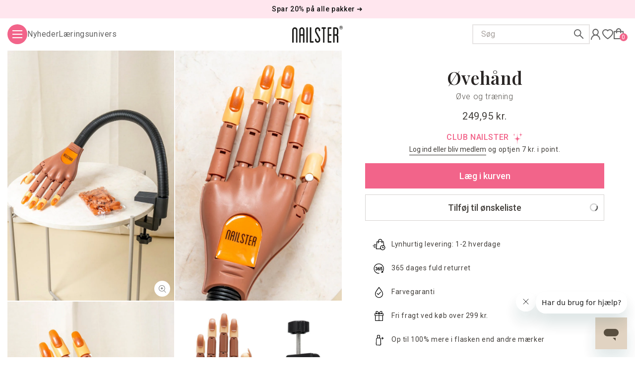

--- FILE ---
content_type: text/html; charset=utf-8
request_url: https://nailster.dk/products/nailster-practice-hand
body_size: 81237
content:
<!doctype html>
<html class="no-js" lang="da" style="scroll-behavior: smooth; color: #2E2E2E;">
  <head>
    <meta charset="utf-8">
    <meta http-equiv="X-UA-Compatible" content="IE=edge">
    <meta name="viewport" content="width=device-width,initial-scale=1">
    <meta name="theme-color" content="#f2648a">
    <link rel="canonical" href="https://nailster.dk/products/nailster-practice-hand">

    <!-- SWYM snippet preconnect -->
    <link rel="dns-prefetch" href="https://swymstore-v3pro-01.swymrelay.com" crossorigin>
    <link rel="dns-prefetch" href="//swymv3pro-01.azureedge.net/code/swym-shopify.js">
    <link rel="preconnect" href="//swymv3pro-01.azureedge.net/code/swym-shopify.js">

    
<link rel="icon" type="image/png" href="//nailster.dk/cdn/shop/files/nailster-favicon_32x32.png?v=1639479526">

    <title>
      Øvehånd | Køb hos Nailster Denmark
</title>

    
      <meta name="description" content="Køb Øvehånd hos Nailster. Hurtig levering og fri levering ved køb over 299 kr.">
    

    

<meta property="og:site_name" content="Nailster Denmark">
<meta property="og:url" content="https://nailster.dk/products/nailster-practice-hand">
<meta property="og:title" content="Øvehånd | Køb hos Nailster Denmark">
<meta property="og:type" content="product">
<meta property="og:description" content="Køb Øvehånd hos Nailster. Hurtig levering og fri levering ved køb over 299 kr."><meta property="og:image" content="http://nailster.dk/cdn/shop/files/ovehand-305473.jpg?v=1715865590">
  <meta property="og:image:secure_url" content="https://nailster.dk/cdn/shop/files/ovehand-305473.jpg?v=1715865590">
  <meta property="og:image:width" content="800">
  <meta property="og:image:height" content="1200">
  
    <meta property="og:price:amount" content="249,95">
  
  <meta property="og:price:currency" content="DKK"><meta name="twitter:card" content="summary_large_image">
<meta name="twitter:title" content="Øvehånd | Køb hos Nailster Denmark">
<meta name="twitter:description" content="Køb Øvehånd hos Nailster. Hurtig levering og fri levering ved køb over 299 kr.">


    <script src="//nailster.dk/cdn/shop/t/2/assets/search-form.js?v=173100810375018665201760353140" defer="defer"></script>
    <script src="//nailster.dk/cdn/shop/t/2/assets/global-js-libraries.js?v=135223491819099365331707134419"></script>
    <script src="//nailster.dk/cdn/shop/t/2/assets/global.js?v=139560175967462792551764837418" defer="defer"></script>
    
    <script>window.performance && window.performance.mark && window.performance.mark('shopify.content_for_header.start');</script><meta name="google-site-verification" content="LsndUbw1BRBMoEZwqjd4u_VJopX7ITSwfrOLUJihLr8">
<meta id="shopify-digital-wallet" name="shopify-digital-wallet" content="/55696261258/digital_wallets/dialog">
<meta name="shopify-requires-components" content="true" product-ids="14969877856581,14970124009797,15077890163013,15078459834693,15078466453829,15278160281925">
<meta name="shopify-checkout-api-token" content="2fafefdcbc045ad19221a7d1c3129f05">
<link rel="alternate" type="application/json+oembed" href="https://nailster.dk/products/nailster-practice-hand.oembed">
<script async="async" src="/checkouts/internal/preloads.js?locale=da-DK"></script>
<link rel="preconnect" href="https://shop.app" crossorigin="anonymous">
<script async="async" src="https://shop.app/checkouts/internal/preloads.js?locale=da-DK&shop_id=55696261258" crossorigin="anonymous"></script>
<script id="apple-pay-shop-capabilities" type="application/json">{"shopId":55696261258,"countryCode":"DK","currencyCode":"DKK","merchantCapabilities":["supports3DS"],"merchantId":"gid:\/\/shopify\/Shop\/55696261258","merchantName":"Nailster Denmark","requiredBillingContactFields":["postalAddress","email","phone"],"requiredShippingContactFields":["postalAddress","email","phone"],"shippingType":"shipping","supportedNetworks":["visa","masterCard"],"total":{"type":"pending","label":"Nailster Denmark","amount":"1.00"},"shopifyPaymentsEnabled":true,"supportsSubscriptions":true}</script>
<script id="shopify-features" type="application/json">{"accessToken":"2fafefdcbc045ad19221a7d1c3129f05","betas":["rich-media-storefront-analytics"],"domain":"nailster.dk","predictiveSearch":true,"shopId":55696261258,"locale":"da"}</script>
<script>var Shopify = Shopify || {};
Shopify.shop = "nailster-denmark.myshopify.com";
Shopify.locale = "da";
Shopify.currency = {"active":"DKK","rate":"1.0"};
Shopify.country = "DK";
Shopify.theme = {"name":"nailster-theme\/denmark","id":121552371850,"schema_name":"Dawn","schema_version":"2.3.0","theme_store_id":null,"role":"main"};
Shopify.theme.handle = "null";
Shopify.theme.style = {"id":null,"handle":null};
Shopify.cdnHost = "nailster.dk/cdn";
Shopify.routes = Shopify.routes || {};
Shopify.routes.root = "/";</script>
<script type="module">!function(o){(o.Shopify=o.Shopify||{}).modules=!0}(window);</script>
<script>!function(o){function n(){var o=[];function n(){o.push(Array.prototype.slice.apply(arguments))}return n.q=o,n}var t=o.Shopify=o.Shopify||{};t.loadFeatures=n(),t.autoloadFeatures=n()}(window);</script>
<script>
  window.ShopifyPay = window.ShopifyPay || {};
  window.ShopifyPay.apiHost = "shop.app\/pay";
  window.ShopifyPay.redirectState = null;
</script>
<script id="shop-js-analytics" type="application/json">{"pageType":"product"}</script>
<script defer="defer" async type="module" src="//nailster.dk/cdn/shopifycloud/shop-js/modules/v2/client.init-shop-cart-sync_C8w7Thf0.da.esm.js"></script>
<script defer="defer" async type="module" src="//nailster.dk/cdn/shopifycloud/shop-js/modules/v2/chunk.common_hABmsQwT.esm.js"></script>
<script type="module">
  await import("//nailster.dk/cdn/shopifycloud/shop-js/modules/v2/client.init-shop-cart-sync_C8w7Thf0.da.esm.js");
await import("//nailster.dk/cdn/shopifycloud/shop-js/modules/v2/chunk.common_hABmsQwT.esm.js");

  window.Shopify.SignInWithShop?.initShopCartSync?.({"fedCMEnabled":true,"windoidEnabled":true});

</script>
<script>
  window.Shopify = window.Shopify || {};
  if (!window.Shopify.featureAssets) window.Shopify.featureAssets = {};
  window.Shopify.featureAssets['shop-js'] = {"shop-cart-sync":["modules/v2/client.shop-cart-sync_E9HXAaGU.da.esm.js","modules/v2/chunk.common_hABmsQwT.esm.js"],"init-fed-cm":["modules/v2/client.init-fed-cm_D9Oi54fl.da.esm.js","modules/v2/chunk.common_hABmsQwT.esm.js"],"shop-button":["modules/v2/client.shop-button_B8KOtzKe.da.esm.js","modules/v2/chunk.common_hABmsQwT.esm.js"],"shop-cash-offers":["modules/v2/client.shop-cash-offers_DlhdMaW0.da.esm.js","modules/v2/chunk.common_hABmsQwT.esm.js","modules/v2/chunk.modal_Ckewj8OP.esm.js"],"init-windoid":["modules/v2/client.init-windoid_CGADVD8p.da.esm.js","modules/v2/chunk.common_hABmsQwT.esm.js"],"shop-toast-manager":["modules/v2/client.shop-toast-manager_CNKNpHNL.da.esm.js","modules/v2/chunk.common_hABmsQwT.esm.js"],"init-shop-email-lookup-coordinator":["modules/v2/client.init-shop-email-lookup-coordinator_BBzXNmb3.da.esm.js","modules/v2/chunk.common_hABmsQwT.esm.js"],"init-shop-cart-sync":["modules/v2/client.init-shop-cart-sync_C8w7Thf0.da.esm.js","modules/v2/chunk.common_hABmsQwT.esm.js"],"avatar":["modules/v2/client.avatar_BTnouDA3.da.esm.js"],"pay-button":["modules/v2/client.pay-button_DCXlSoEZ.da.esm.js","modules/v2/chunk.common_hABmsQwT.esm.js"],"init-customer-accounts":["modules/v2/client.init-customer-accounts_CgZShwmJ.da.esm.js","modules/v2/client.shop-login-button_DRgpt7MX.da.esm.js","modules/v2/chunk.common_hABmsQwT.esm.js","modules/v2/chunk.modal_Ckewj8OP.esm.js"],"init-shop-for-new-customer-accounts":["modules/v2/client.init-shop-for-new-customer-accounts_D8hODCjr.da.esm.js","modules/v2/client.shop-login-button_DRgpt7MX.da.esm.js","modules/v2/chunk.common_hABmsQwT.esm.js","modules/v2/chunk.modal_Ckewj8OP.esm.js"],"shop-login-button":["modules/v2/client.shop-login-button_DRgpt7MX.da.esm.js","modules/v2/chunk.common_hABmsQwT.esm.js","modules/v2/chunk.modal_Ckewj8OP.esm.js"],"init-customer-accounts-sign-up":["modules/v2/client.init-customer-accounts-sign-up_DwoY1LbN.da.esm.js","modules/v2/client.shop-login-button_DRgpt7MX.da.esm.js","modules/v2/chunk.common_hABmsQwT.esm.js","modules/v2/chunk.modal_Ckewj8OP.esm.js"],"shop-follow-button":["modules/v2/client.shop-follow-button_DhY_CDrh.da.esm.js","modules/v2/chunk.common_hABmsQwT.esm.js","modules/v2/chunk.modal_Ckewj8OP.esm.js"],"checkout-modal":["modules/v2/client.checkout-modal_AT9K001_.da.esm.js","modules/v2/chunk.common_hABmsQwT.esm.js","modules/v2/chunk.modal_Ckewj8OP.esm.js"],"lead-capture":["modules/v2/client.lead-capture_CZ_svizZ.da.esm.js","modules/v2/chunk.common_hABmsQwT.esm.js","modules/v2/chunk.modal_Ckewj8OP.esm.js"],"shop-login":["modules/v2/client.shop-login_B0Qzh9iu.da.esm.js","modules/v2/chunk.common_hABmsQwT.esm.js","modules/v2/chunk.modal_Ckewj8OP.esm.js"],"payment-terms":["modules/v2/client.payment-terms_4llnW5e3.da.esm.js","modules/v2/chunk.common_hABmsQwT.esm.js","modules/v2/chunk.modal_Ckewj8OP.esm.js"]};
</script>
<script>(function() {
  var isLoaded = false;
  function asyncLoad() {
    if (isLoaded) return;
    isLoaded = true;
    var urls = ["https:\/\/intg.snapchat.com\/shopify\/shopify-scevent-init.js?id=aeda5eae-f4f8-4099-bf78-4d35b17e71dd\u0026shop=nailster-denmark.myshopify.com","https:\/\/ecommplugins-scripts.trustpilot.com\/v2.1\/js\/header.min.js?settings=eyJrZXkiOiJmOWhQYUlNTHduMHh1SFc5IiwicyI6InNrdSJ9\u0026shop=nailster-denmark.myshopify.com","https:\/\/ecommplugins-trustboxsettings.trustpilot.com\/nailster-denmark.myshopify.com.js?settings=1719919191972\u0026shop=nailster-denmark.myshopify.com","https:\/\/pc-quiz.s3.us-east-2.amazonaws.com\/current\/quiz-loader.min.js?shop=nailster-denmark.myshopify.com","https:\/\/widget.trustpilot.com\/bootstrap\/v5\/tp.widget.sync.bootstrap.min.js?shop=nailster-denmark.myshopify.com","https:\/\/widget.trustpilot.com\/bootstrap\/v5\/tp.widget.sync.bootstrap.min.js?shop=nailster-denmark.myshopify.com","https:\/\/widget.trustpilot.com\/bootstrap\/v5\/tp.widget.sync.bootstrap.min.js?shop=nailster-denmark.myshopify.com","https:\/\/widget.trustpilot.com\/bootstrap\/v5\/tp.widget.sync.bootstrap.min.js?shop=nailster-denmark.myshopify.com","https:\/\/cdn.nfcube.com\/instafeed-3a94d5c7c140dc68e518a751a49bb4d8.js?shop=nailster-denmark.myshopify.com","\/\/cdn.shopify.com\/proxy\/e1ba2cde564970263b58a1389d9b6cbafb7c7e9650f42250468c235089856fc9\/widget.cdn.sprii.io\/widget-104208974737849.js?ver=1757054441130\u0026shop=nailster-denmark.myshopify.com\u0026sp-cache-control=cHVibGljLCBtYXgtYWdlPTkwMA"];
    for (var i = 0; i < urls.length; i++) {
      var s = document.createElement('script');
      s.type = 'text/javascript';
      s.async = true;
      s.src = urls[i];
      var x = document.getElementsByTagName('script')[0];
      x.parentNode.insertBefore(s, x);
    }
  };
  if(window.attachEvent) {
    window.attachEvent('onload', asyncLoad);
  } else {
    window.addEventListener('load', asyncLoad, false);
  }
})();</script>
<script id="__st">var __st={"a":55696261258,"offset":3600,"reqid":"9e182812-6445-46f5-ac4a-c7407178cc35-1768672904","pageurl":"nailster.dk\/products\/nailster-practice-hand","u":"0830f1b27fd3","p":"product","rtyp":"product","rid":6988308250762};</script>
<script>window.ShopifyPaypalV4VisibilityTracking = true;</script>
<script id="form-persister">!function(){'use strict';const t='contact',e='new_comment',n=[[t,t],['blogs',e],['comments',e],[t,'customer']],o='password',r='form_key',c=['recaptcha-v3-token','g-recaptcha-response','h-captcha-response',o],s=()=>{try{return window.sessionStorage}catch{return}},i='__shopify_v',u=t=>t.elements[r],a=function(){const t=[...n].map((([t,e])=>`form[action*='/${t}']:not([data-nocaptcha='true']) input[name='form_type'][value='${e}']`)).join(',');var e;return e=t,()=>e?[...document.querySelectorAll(e)].map((t=>t.form)):[]}();function m(t){const e=u(t);a().includes(t)&&(!e||!e.value)&&function(t){try{if(!s())return;!function(t){const e=s();if(!e)return;const n=u(t);if(!n)return;const o=n.value;o&&e.removeItem(o)}(t);const e=Array.from(Array(32),(()=>Math.random().toString(36)[2])).join('');!function(t,e){u(t)||t.append(Object.assign(document.createElement('input'),{type:'hidden',name:r})),t.elements[r].value=e}(t,e),function(t,e){const n=s();if(!n)return;const r=[...t.querySelectorAll(`input[type='${o}']`)].map((({name:t})=>t)),u=[...c,...r],a={};for(const[o,c]of new FormData(t).entries())u.includes(o)||(a[o]=c);n.setItem(e,JSON.stringify({[i]:1,action:t.action,data:a}))}(t,e)}catch(e){console.error('failed to persist form',e)}}(t)}const f=t=>{if('true'===t.dataset.persistBound)return;const e=function(t,e){const n=function(t){return'function'==typeof t.submit?t.submit:HTMLFormElement.prototype.submit}(t).bind(t);return function(){let t;return()=>{t||(t=!0,(()=>{try{e(),n()}catch(t){(t=>{console.error('form submit failed',t)})(t)}})(),setTimeout((()=>t=!1),250))}}()}(t,(()=>{m(t)}));!function(t,e){if('function'==typeof t.submit&&'function'==typeof e)try{t.submit=e}catch{}}(t,e),t.addEventListener('submit',(t=>{t.preventDefault(),e()})),t.dataset.persistBound='true'};!function(){function t(t){const e=(t=>{const e=t.target;return e instanceof HTMLFormElement?e:e&&e.form})(t);e&&m(e)}document.addEventListener('submit',t),document.addEventListener('DOMContentLoaded',(()=>{const e=a();for(const t of e)f(t);var n;n=document.body,new window.MutationObserver((t=>{for(const e of t)if('childList'===e.type&&e.addedNodes.length)for(const t of e.addedNodes)1===t.nodeType&&'FORM'===t.tagName&&a().includes(t)&&f(t)})).observe(n,{childList:!0,subtree:!0,attributes:!1}),document.removeEventListener('submit',t)}))}()}();</script>
<script integrity="sha256-4kQ18oKyAcykRKYeNunJcIwy7WH5gtpwJnB7kiuLZ1E=" data-source-attribution="shopify.loadfeatures" defer="defer" src="//nailster.dk/cdn/shopifycloud/storefront/assets/storefront/load_feature-a0a9edcb.js" crossorigin="anonymous"></script>
<script crossorigin="anonymous" defer="defer" src="//nailster.dk/cdn/shopifycloud/storefront/assets/shopify_pay/storefront-65b4c6d7.js?v=20250812"></script>
<script data-source-attribution="shopify.dynamic_checkout.dynamic.init">var Shopify=Shopify||{};Shopify.PaymentButton=Shopify.PaymentButton||{isStorefrontPortableWallets:!0,init:function(){window.Shopify.PaymentButton.init=function(){};var t=document.createElement("script");t.src="https://nailster.dk/cdn/shopifycloud/portable-wallets/latest/portable-wallets.da.js",t.type="module",document.head.appendChild(t)}};
</script>
<script data-source-attribution="shopify.dynamic_checkout.buyer_consent">
  function portableWalletsHideBuyerConsent(e){var t=document.getElementById("shopify-buyer-consent"),n=document.getElementById("shopify-subscription-policy-button");t&&n&&(t.classList.add("hidden"),t.setAttribute("aria-hidden","true"),n.removeEventListener("click",e))}function portableWalletsShowBuyerConsent(e){var t=document.getElementById("shopify-buyer-consent"),n=document.getElementById("shopify-subscription-policy-button");t&&n&&(t.classList.remove("hidden"),t.removeAttribute("aria-hidden"),n.addEventListener("click",e))}window.Shopify?.PaymentButton&&(window.Shopify.PaymentButton.hideBuyerConsent=portableWalletsHideBuyerConsent,window.Shopify.PaymentButton.showBuyerConsent=portableWalletsShowBuyerConsent);
</script>
<script data-source-attribution="shopify.dynamic_checkout.cart.bootstrap">document.addEventListener("DOMContentLoaded",(function(){function t(){return document.querySelector("shopify-accelerated-checkout-cart, shopify-accelerated-checkout")}if(t())Shopify.PaymentButton.init();else{new MutationObserver((function(e,n){t()&&(Shopify.PaymentButton.init(),n.disconnect())})).observe(document.body,{childList:!0,subtree:!0})}}));
</script>
<script id='scb4127' type='text/javascript' async='' src='https://nailster.dk/cdn/shopifycloud/privacy-banner/storefront-banner.js'></script><link id="shopify-accelerated-checkout-styles" rel="stylesheet" media="screen" href="https://nailster.dk/cdn/shopifycloud/portable-wallets/latest/accelerated-checkout-backwards-compat.css" crossorigin="anonymous">
<style id="shopify-accelerated-checkout-cart">
        #shopify-buyer-consent {
  margin-top: 1em;
  display: inline-block;
  width: 100%;
}

#shopify-buyer-consent.hidden {
  display: none;
}

#shopify-subscription-policy-button {
  background: none;
  border: none;
  padding: 0;
  text-decoration: underline;
  font-size: inherit;
  cursor: pointer;
}

#shopify-subscription-policy-button::before {
  box-shadow: none;
}

      </style>
<script id="sections-script" data-sections="header,footer" defer="defer" src="//nailster.dk/cdn/shop/t/2/compiled_assets/scripts.js?230607"></script>
<script>window.performance && window.performance.mark && window.performance.mark('shopify.content_for_header.end');</script>

    <link rel="alternate" hreflang="da-DK" href="https://nailster.dk/products/nailster-practice-hand" /><link rel="alternate" hreflang="nb-NO" href="https://nailster.no/products/nailster-practice-hand" /><link rel="alternate" hreflang="sv-SE" href="https://nailster.se/products/nailster-practice-hand" /><link rel="alternate" hreflang="fi-FI" href="https://nailster.fi/products/nailster-practice-hand" /><link rel="alternate" hreflang="en" href="https://www.nailster.com/products/nailster-practice-hand" /><link rel="alternate" hreflang="en-GB" href="https://www.nailster.co.uk/products/nailster-practice-hand" /><link rel="alternate" hreflang="en-NO" href="https://www.nailster.com/en-no/products/nailster-practice-hand" /><link rel="alternate" hreflang="en-SJ" href="https://www.nailster.com/en-no/products/nailster-practice-hand" /><link rel="alternate" hreflang="en-SE" href="https://www.nailster.com/en-se/products/nailster-practice-hand" /><link rel="alternate" hreflang="en-NL" href="https://www.nailster.com/en-nl/products/nailster-practice-hand" /><link rel="alternate" hreflang="en-FI" href="https://www.nailster.fi/en/products/nailster-practice-hand" /><link rel="alternate" hreflang="x-default" href="https://www.nailster.com/products/nailster-practice-hand" />

    <!-- Google Fonts - Optimized Loading -->
    <link rel="preconnect" href="https://fonts.googleapis.com">
    <link rel="preconnect" href="https://fonts.gstatic.com" crossorigin>
    <!-- Load CSS first, then preload from actual CSS response -->
    <link href="https://fonts.googleapis.com/css2?family=Roboto:ital,wght@0,300;0,400;0,500;0,600;1,300;1,400;1,500;1,600&family=Playfair+Display:wght@600&display=swap&subset=latin,latin-ext" rel="stylesheet">
    <!-- Preload critical font files based on actual CSS response -->
    <link rel="preload" href="https://fonts.gstatic.com/s/roboto/v48/KFO7CnqEu92Fr1ME7kSn66aGLdTylUAMa3yUBHMdazQ.woff2" as="font" type="font/woff2" crossorigin>
    <link rel="preload" href="https://fonts.gstatic.com/s/playfairdisplay/v39/nuFvD-vYSZviVYUb_rj3ij__anPXJzDwcbmjWBN2PKebunDXbtPK-F2qC0s.woff2" as="font" type="font/woff2" crossorigin>

    <style data-shopify>
     :root {
      --font-body-family: 'Roboto', -apple-system, sans-serif;
      --font-body-style: normal;
      --font-body-weight: 400;
      --font-heading-family: 'Playfair Display', 'Times New Roman', 'Georgia', serif;
      --font-heading-style: normal;
      --font-heading-weight: 600;
      --font-body-scale: 1.0;
      --font-heading-scale: 1.05;

      --color-base-text: 46, 46, 46;
      --color-base-background-1: 255, 255, 255;
      --color-base-background-2: 237, 242, 247;
      --color-base-solid-button-labels: 160, 174, 192;
      --color-base-outline-button-labels: 18, 18, 18;
      --color-base-accent-1: 242, 100, 138;
      --color-base-accent-2: 254, 215, 215;
      --payment-terms-background-color: #ffffff;

      --gradient-base-background-1: #ffffff;
      --gradient-base-background-2: #edf2f7;
      --gradient-base-accent-1: #f2648a;
      --gradient-base-accent-2: #fed7d7;

      --page-width: 160rem;
      --page-width-margin: 2rem;
    }
  </style>
  
    <link href="//nailster.dk/cdn/shop/t/2/assets/base.css?v=26055164693782281881763025236" rel="stylesheet" type="text/css" media="all" />
    <link href="//nailster.dk/cdn/shop/t/2/assets/index.css?v=49270448637114522831766137302" rel="stylesheet" type="text/css" media="all" />
    <link href="//nailster.dk/cdn/shop/t/2/assets/third-party-codefort-customizations.css?v=96423380450920247941765968214" rel="stylesheet" type="text/css" media="all" />

    <link href="//nailster.dk/cdn/shop/t/2/assets/component-price.css?v=181795751482785980371732802606" rel="stylesheet" type="text/css" media="all" />

    
      <link rel="stylesheet" href="//nailster.dk/cdn/shop/t/2/assets/component-cart-items.css?v=180980212175637099731752014191" media="print" onload="this.media='all'">
      <noscript><link href="//nailster.dk/cdn/shop/t/2/assets/component-cart-items.css?v=180980212175637099731752014191" rel="stylesheet" type="text/css" media="all" /></noscript>
    
    
    <link rel="stylesheet" href="//nailster.dk/cdn/shop/t/2/assets/component-list-payment.css?v=98640717105986443231713485740" media="print" onload="this.media='all'">
    <noscript><link href="//nailster.dk/cdn/shop/t/2/assets/component-list-payment.css?v=98640717105986443231713485740" rel="stylesheet" type="text/css" media="all" /></noscript>

    <link rel="stylesheet" href="//nailster.dk/cdn/shop/t/2/assets/component-newsletter.css?v=70406537951883934721706624017" media="print" onload="this.media='all'">
    <noscript><link href="//nailster.dk/cdn/shop/t/2/assets/component-newsletter.css?v=70406537951883934721706624017" rel="stylesheet" type="text/css" media="all" /></noscript>

    <link rel="stylesheet" href="//nailster.dk/cdn/shop/t/2/assets/component-rte.css?v=51986115702432693791743437419" media="print" onload="this.media='all'">
    <noscript><link href="//nailster.dk/cdn/shop/t/2/assets/component-rte.css?v=51986115702432693791743437419" rel="stylesheet" type="text/css" media="all" /></noscript>

    <script>document.documentElement.className = document.documentElement.className.replace('no-js', 'js');</script>

    


    
    <link href="//nailster.dk/cdn/shop/t/2/assets/component-rating.css?v=183818472746644342051706624022" rel="stylesheet" type="text/css" media="all" />
    <script src="//nailster.dk/cdn/shop/t/2/assets/product-form.js?v=103124471927824990231750929498" defer="defer"></script>

    <script src="https://cdn.jsdelivr.net/npm/vue@2.6.14/dist/vue.min.js"></script>

    
      <!--begin Convert Experiences code-->
      <script type="text/javascript">
      var _conv_page_type = "product";
      var _conv_product_sku = "NA912";
      var _conv_product_price = "249.95";
      </script>
      <script type="text/javascript" src="//cdn-4.convertexperiments.com/js/10042631-10043439.js"></script>
      <!-- end Convert Experiences code -->
    

    
    
    <script>
      var ignore_csapp_cart_reload = true;
    </script>
  <!-- BEGIN app block: shopify://apps/vwo/blocks/vwo-smartcode/2ce905b2-3842-4d20-b6b0-8c51fc208426 -->
  
  
  
  
    <!-- Start VWO Async SmartCode -->
    <link rel="preconnect" href="https://dev.visualwebsiteoptimizer.com" />
    <script type='text/javascript' id='vwoCode'>
    window._vwo_code ||
    (function () {
    var w=window,
    d=document;
    if (d.URL.indexOf('__vwo_disable__') > -1 || w._vwo_code) {
    return;
    }
    var account_id=1139721,
    version=2.2,
    settings_tolerance=2000,
    hide_element='body',
    background_color='white',
    hide_element_style = 'opacity:0 !important;filter:alpha(opacity=0) !important;background:' + background_color + ' !important;transition:none !important;',
    /* DO NOT EDIT BELOW THIS LINE */
    f=!1,v=d.querySelector('#vwoCode'),cc={};try{var e=JSON.parse(localStorage.getItem('_vwo_'+account_id+'_config'));cc=e&&'object'==typeof e?e:{}}catch(e){}function r(t){try{return decodeURIComponent(t)}catch(e){return t}}var s=function(){var e={combination:[],combinationChoose:[],split:[],exclude:[],uuid:null,consent:null,optOut:null},t=d.cookie||'';if(!t)return e;for(var n,i,o=/(?:^|;s*)(?:(_vis_opt_exp_(d+)_combi=([^;]*))|(_vis_opt_exp_(d+)_combi_choose=([^;]*))|(_vis_opt_exp_(d+)_split=([^:;]*))|(_vis_opt_exp_(d+)_exclude=[^;]*)|(_vis_opt_out=([^;]*))|(_vwo_global_opt_out=[^;]*)|(_vwo_uuid=([^;]*))|(_vwo_consent=([^;]*)))/g;null!==(n=o.exec(t));)try{n[1]?e.combination.push({id:n[2],value:r(n[3])}):n[4]?e.combinationChoose.push({id:n[5],value:r(n[6])}):n[7]?e.split.push({id:n[8],value:r(n[9])}):n[10]?e.exclude.push({id:n[11]}):n[12]?e.optOut=r(n[13]):n[14]?e.optOut=!0:n[15]?e.uuid=r(n[16]):n[17]&&(i=r(n[18]),e.consent=i&&3<=i.length?i.substring(0,3):null)}catch(e){}return e}();function i(){var e=function(){if(w.VWO&&Array.isArray(w.VWO))for(var e=0;e<w.VWO.length;e++){var t=w.VWO[e];if(Array.isArray(t)&&('setVisitorId'===t[0]||'setSessionId'===t[0]))return!0}return!1}(),t='a='+account_id+'&u='+encodeURIComponent(w._vis_opt_url||d.URL)+'&vn='+version+('undefined'!=typeof platform?'&p='+platform:'')+'&st='+w.performance.now();e||((n=function(){var e,t=[],n={},i=w.VWO&&w.VWO.appliedCampaigns||{};for(e in i){var o=i[e]&&i[e].v;o&&(t.push(e+'-'+o+'-1'),n[e]=!0)}if(s&&s.combination)for(var r=0;r<s.combination.length;r++){var a=s.combination[r];n[a.id]||t.push(a.id+'-'+a.value)}return t.join('|')}())&&(t+='&c='+n),(n=function(){var e=[],t={};if(s&&s.combinationChoose)for(var n=0;n<s.combinationChoose.length;n++){var i=s.combinationChoose[n];e.push(i.id+'-'+i.value),t[i.id]=!0}if(s&&s.split)for(var o=0;o<s.split.length;o++)t[(i=s.split[o]).id]||e.push(i.id+'-'+i.value);return e.join('|')}())&&(t+='&cc='+n),(n=function(){var e={},t=[];if(w.VWO&&Array.isArray(w.VWO))for(var n=0;n<w.VWO.length;n++){var i=w.VWO[n];if(Array.isArray(i)&&'setVariation'===i[0]&&i[1]&&Array.isArray(i[1]))for(var o=0;o<i[1].length;o++){var r,a=i[1][o];a&&'object'==typeof a&&(r=a.e,a=a.v,r&&a&&(e[r]=a))}}for(r in e)t.push(r+'-'+e[r]);return t.join('|')}())&&(t+='&sv='+n)),s&&s.optOut&&(t+='&o='+s.optOut);var n=function(){var e=[],t={};if(s&&s.exclude)for(var n=0;n<s.exclude.length;n++){var i=s.exclude[n];t[i.id]||(e.push(i.id),t[i.id]=!0)}return e.join('|')}();return n&&(t+='&e='+n),s&&s.uuid&&(t+='&id='+s.uuid),s&&s.consent&&(t+='&consent='+s.consent),w.name&&-1<w.name.indexOf('_vis_preview')&&(t+='&pM=true'),w.VWO&&w.VWO.ed&&(t+='&ed='+w.VWO.ed),t}code={nonce:v&&v.nonce,library_tolerance:function(){return'undefined'!=typeof library_tolerance?library_tolerance:void 0},settings_tolerance:function(){return cc.sT||settings_tolerance},hide_element_style:function(){return'{'+(cc.hES||hide_element_style)+'}'},hide_element:function(){return performance.getEntriesByName('first-contentful-paint')[0]?'':'string'==typeof cc.hE?cc.hE:hide_element},getVersion:function(){return version},finish:function(e){var t;f||(f=!0,(t=d.getElementById('_vis_opt_path_hides'))&&t.parentNode.removeChild(t),e&&((new Image).src='https://dev.visualwebsiteoptimizer.com/ee.gif?a='+account_id+e))},finished:function(){return f},addScript:function(e){var t=d.createElement('script');t.type='text/javascript',e.src?t.src=e.src:t.text=e.text,v&&t.setAttribute('nonce',v.nonce),d.getElementsByTagName('head')[0].appendChild(t)},load:function(e,t){t=t||{};var n=new XMLHttpRequest;n.open('GET',e,!0),n.withCredentials=!t.dSC,n.responseType=t.responseType||'text',n.onload=function(){if(t.onloadCb)return t.onloadCb(n,e);200===n.status?_vwo_code.addScript({text:n.responseText}):_vwo_code.finish('&e=loading_failure:'+e)},n.onerror=function(){if(t.onerrorCb)return t.onerrorCb(e);_vwo_code.finish('&e=loading_failure:'+e)},n.send()},init:function(){var e,t=this.settings_tolerance();w._vwo_settings_timer=setTimeout(function(){_vwo_code.finish()},t),'body'!==this.hide_element()?(n=d.createElement('style'),e=(t=this.hide_element())?t+this.hide_element_style():'',t=d.getElementsByTagName('head')[0],n.setAttribute('id','_vis_opt_path_hides'),v&&n.setAttribute('nonce',v.nonce),n.setAttribute('type','text/css'),n.styleSheet?n.styleSheet.cssText=e:n.appendChild(d.createTextNode(e)),t.appendChild(n)):(n=d.getElementsByTagName('head')[0],(e=d.createElement('div')).style.cssText='z-index: 2147483647 !important;position: fixed !important;left: 0 !important;top: 0 !important;width: 100% !important;height: 100% !important;background:'+background_color+' !important;',e.setAttribute('id','_vis_opt_path_hides'),e.classList.add('_vis_hide_layer'),n.parentNode.insertBefore(e,n.nextSibling));var n='https://dev.visualwebsiteoptimizer.com/j.php?'+i();-1!==w.location.search.indexOf('_vwo_xhr')?this.addScript({src:n}):this.load(n+'&x=true',{l:1})}};w._vwo_code=code;code.init();})();
    </script>
    <!-- End VWO Async SmartCode -->
  


<!-- END app block --><!-- BEGIN app block: shopify://apps/microsoft-clarity/blocks/clarity_js/31c3d126-8116-4b4a-8ba1-baeda7c4aeea -->
<script type="text/javascript">
  (function (c, l, a, r, i, t, y) {
    c[a] = c[a] || function () { (c[a].q = c[a].q || []).push(arguments); };
    t = l.createElement(r); t.async = 1; t.src = "https://www.clarity.ms/tag/" + i + "?ref=shopify";
    y = l.getElementsByTagName(r)[0]; y.parentNode.insertBefore(t, y);

    c.Shopify.loadFeatures([{ name: "consent-tracking-api", version: "0.1" }], error => {
      if (error) {
        console.error("Error loading Shopify features:", error);
        return;
      }

      c[a]('consentv2', {
        ad_Storage: c.Shopify.customerPrivacy.marketingAllowed() ? "granted" : "denied",
        analytics_Storage: c.Shopify.customerPrivacy.analyticsProcessingAllowed() ? "granted" : "denied",
      });
    });

    l.addEventListener("visitorConsentCollected", function (e) {
      c[a]('consentv2', {
        ad_Storage: e.detail.marketingAllowed ? "granted" : "denied",
        analytics_Storage: e.detail.analyticsAllowed ? "granted" : "denied",
      });
    });
  })(window, document, "clarity", "script", "t5vrhwqmfj");
</script>



<!-- END app block --><!-- BEGIN app block: shopify://apps/klaviyo-email-marketing-sms/blocks/klaviyo-onsite-embed/2632fe16-c075-4321-a88b-50b567f42507 -->












  <script async src="https://static.klaviyo.com/onsite/js/XV6ezy/klaviyo.js?company_id=XV6ezy"></script>
  <script>!function(){if(!window.klaviyo){window._klOnsite=window._klOnsite||[];try{window.klaviyo=new Proxy({},{get:function(n,i){return"push"===i?function(){var n;(n=window._klOnsite).push.apply(n,arguments)}:function(){for(var n=arguments.length,o=new Array(n),w=0;w<n;w++)o[w]=arguments[w];var t="function"==typeof o[o.length-1]?o.pop():void 0,e=new Promise((function(n){window._klOnsite.push([i].concat(o,[function(i){t&&t(i),n(i)}]))}));return e}}})}catch(n){window.klaviyo=window.klaviyo||[],window.klaviyo.push=function(){var n;(n=window._klOnsite).push.apply(n,arguments)}}}}();</script>

  
    <script id="viewed_product">
      if (item == null) {
        var _learnq = _learnq || [];

        var MetafieldReviews = null
        var MetafieldYotpoRating = null
        var MetafieldYotpoCount = null
        var MetafieldLooxRating = null
        var MetafieldLooxCount = null
        var okendoProduct = null
        var okendoProductReviewCount = null
        var okendoProductReviewAverageValue = null
        try {
          // The following fields are used for Customer Hub recently viewed in order to add reviews.
          // This information is not part of __kla_viewed. Instead, it is part of __kla_viewed_reviewed_items
          MetafieldReviews = {};
          MetafieldYotpoRating = null
          MetafieldYotpoCount = null
          MetafieldLooxRating = null
          MetafieldLooxCount = null

          okendoProduct = null
          // If the okendo metafield is not legacy, it will error, which then requires the new json formatted data
          if (okendoProduct && 'error' in okendoProduct) {
            okendoProduct = null
          }
          okendoProductReviewCount = okendoProduct ? okendoProduct.reviewCount : null
          okendoProductReviewAverageValue = okendoProduct ? okendoProduct.reviewAverageValue : null
        } catch (error) {
          console.error('Error in Klaviyo onsite reviews tracking:', error);
        }

        var item = {
          Name: "Øvehånd",
          ProductID: 6988308250762,
          Categories: ["All product except kits","Alt","Black","Campaign New Customer","Club Days","Cyber Week","Halloween","Nailster Fødselsdagsudsalg","Negleudstyr","Nytårsudsalg","Tilbehør","Tilbehør","Udsalg","Øvehånd til negle"],
          ImageURL: "https://nailster.dk/cdn/shop/files/ovehand-305473_grande.jpg?v=1715865590",
          URL: "https://nailster.dk/products/nailster-practice-hand",
          Brand: "Nailster",
          Price: "249,95 kr.",
          Value: "249,95",
          CompareAtPrice: "249,95 kr."
        };
        _learnq.push(['track', 'Viewed Product', item]);
        _learnq.push(['trackViewedItem', {
          Title: item.Name,
          ItemId: item.ProductID,
          Categories: item.Categories,
          ImageUrl: item.ImageURL,
          Url: item.URL,
          Metadata: {
            Brand: item.Brand,
            Price: item.Price,
            Value: item.Value,
            CompareAtPrice: item.CompareAtPrice
          },
          metafields:{
            reviews: MetafieldReviews,
            yotpo:{
              rating: MetafieldYotpoRating,
              count: MetafieldYotpoCount,
            },
            loox:{
              rating: MetafieldLooxRating,
              count: MetafieldLooxCount,
            },
            okendo: {
              rating: okendoProductReviewAverageValue,
              count: okendoProductReviewCount,
            }
          }
        }]);
      }
    </script>
  




  <script>
    window.klaviyoReviewsProductDesignMode = false
  </script>







<!-- END app block --><!-- BEGIN app block: shopify://apps/eg-auto-add-to-cart/blocks/app-embed/0f7d4f74-1e89-4820-aec4-6564d7e535d2 -->










  
    <script
      async
      type="text/javascript"
      src="https://cdn.506.io/eg/script.js?shop=nailster-denmark.myshopify.com&v=7"
    ></script>
  



  <meta id="easygift-shop" itemid="c2hvcF8kXzE3Njg2NzI5MDU=" content="{&quot;isInstalled&quot;:true,&quot;installedOn&quot;:&quot;2024-03-27T10:47:41.123Z&quot;,&quot;appVersion&quot;:&quot;3.0&quot;,&quot;subscriptionName&quot;:&quot;Unlimited&quot;,&quot;cartAnalytics&quot;:true,&quot;freeTrialEndsOn&quot;:&quot;2022-04-19T16:59:05.593Z&quot;,&quot;settings&quot;:{&quot;reminderBannerStyle&quot;:{&quot;position&quot;:{&quot;horizontal&quot;:&quot;right&quot;,&quot;vertical&quot;:&quot;center&quot;},&quot;primaryColor&quot;:&quot;#3A3A3A&quot;,&quot;cssStyles&quot;:&quot;&quot;,&quot;headerText&quot;:&quot;FÅ DIN GRATIS GAVE&quot;,&quot;subHeaderText&quot;:null,&quot;showImage&quot;:false,&quot;imageUrl&quot;:&quot;https:\/\/cdn.506.io\/eg\/eg_notification_default_512x512.png&quot;,&quot;displayAfter&quot;:5,&quot;closingMode&quot;:&quot;doNotAutoClose&quot;,&quot;selfcloseAfter&quot;:5,&quot;reshowBannerAfter&quot;:&quot;everyNewSession&quot;},&quot;addedItemIdentifier&quot;:&quot;_Gifted&quot;,&quot;ignoreOtherAppLineItems&quot;:null,&quot;customVariantsInfoLifetimeMins&quot;:1440,&quot;redirectPath&quot;:null,&quot;ignoreNonStandardCartRequests&quot;:false,&quot;bannerStyle&quot;:{&quot;position&quot;:{&quot;horizontal&quot;:&quot;center&quot;,&quot;vertical&quot;:&quot;bottom&quot;},&quot;primaryColor&quot;:&quot;#3A3A3A&quot;,&quot;cssStyles&quot;:null},&quot;themePresetId&quot;:&quot;0&quot;,&quot;notificationStyle&quot;:{&quot;position&quot;:{&quot;horizontal&quot;:&quot;center&quot;,&quot;vertical&quot;:&quot;center&quot;},&quot;primaryColor&quot;:&quot;#3A3A3A&quot;,&quot;duration&quot;:&quot;5&quot;,&quot;cssStyles&quot;:&quot;#aca-notifications-wrapper {\n  display: block;\n  top: 50%;\n  left: 50%;\n  -webkit-transform: translate(-50%,-50%);\n  -moz-transform: translate(-50%,-50%);\n  -ms-transform: translate(-50%,-50%);\n  -o-transform: translate(-50%,-50%);\n  transform: translate(-50%,-50%);\n  position: fixed;\n  z-index: 99999999;\n  max-height: 100%;\n  overflow: auto;\n}\n.aca-notification-container {\n  display: flex;\n  flex-direction: row;\n  text-align: left;\n  font-size: 16px;\n  margin: 12px;\n  padding: 8px;\n  background-color: #FFFFFF;\n  width: fit-content;\n  box-shadow: rgb(170 170 170) 0px 0px 5px;\n  border-radius: 8px;\n  opacity: 0;\n  transition: opacity 0.4s ease-in-out;\n}\n.aca-notification-container .aca-notification-image {\n  display: flex;\n  align-items: center;\n  justify-content: center;\n  min-height: 60px;\n  min-width: 60px;\n  height: 60px;\n  width: 60px;\n  background-color: #FFFFFF;\n  margin: 8px;\n}\n.aca-notification-image img {\n  display: block;\n  max-width: 100%;\n  max-height: 100%;\n  width: auto;\n  height: auto;\n  border-radius: 6px;\n  box-shadow: rgba(99, 115, 129, 0.29) 0px 0px 4px 1px;\n}\n.aca-notification-container .aca-notification-text {\n  flex-grow: 1;\n  margin: 8px;\n  max-width: 260px;\n}\n.aca-notification-heading {\n  font-size: 24px;\n  margin: 0 0 0.3em 0;\n  line-height: normal;\n  word-break: break-word;\n  line-height: 1.2;\n  max-height: 3.6em;\n  overflow: hidden;\n  color: #3A3A3A;\n}\n.aca-notification-subheading {\n  font-size: 18px;\n  margin: 0;\n  line-height: normal;\n  word-break: break-word;\n  line-height: 1.4;\n  max-height: 5.6em;\n  overflow: hidden;\n  color: #3A3A3A;\n}\n@media screen and (max-width: 450px) {\n  #aca-notifications-wrapper {\n    left: null;\n right: null;\n  }\n  .aca-notification-container {\n    width: auto;\n display: block;\n flex-wrap: wrap;\n }\n.aca-notification-container .aca-notification-text {\n    max-width: none;\n  }\n}&quot;,&quot;hasCustomizations&quot;:false},&quot;fetchCartData&quot;:false,&quot;useLocalStorage&quot;:{&quot;expiryMinutes&quot;:null,&quot;enabled&quot;:false},&quot;popupStyle&quot;:{&quot;closeModalOutsideClick&quot;:true,&quot;priceShowZeroDecimals&quot;:true,&quot;primaryColor&quot;:&quot;#3A3A3A&quot;,&quot;secondaryColor&quot;:&quot;#3A3A3A&quot;,&quot;cssStyles&quot;:&quot;#aca-modal {\n  position: fixed;\n  left: 0;\n  top: 0;\n  width: 100%;\n  height: 100%;\n  background: rgba(0, 0, 0, 0.5);\n  z-index: 99999999;\n  overflow-x: hidden;\n  overflow-y: auto;\n  display: block;\n}\n#aca-modal-wrapper {\n  display: flex;\n  align-items: center;\n  width: 80%;\n  height: auto;\n  max-width: 1000px;\n  min-height: calc(100% - 60px);\n  margin: 30px auto;\n}\n#aca-modal-container {\n  position: relative;\n  display: flex;\n  flex-direction: column;\n  align-items: center;\n  justify-content: center;\n  box-shadow: 0 0 1.5rem rgba(17, 17, 17, 0.7);\n  width: 100%;\n  padding: 20px;\n  background-color: #FFFFFF;\n}\n#aca-close-icon-container {\n  position: absolute;\n  top: 12px;\n  right: 12px;\n  width: 25px;\n  display: none;\n}\n#aca-close-icon {\n  stroke: #333333;\n}\n#aca-modal-custom-image-container {\n  background-color: #FFFFFF;\n  margin: 0.5em 0;\n}\n#aca-modal-custom-image-container img {\n  display: block;\n  min-width: 60px;\n  min-height: 60px;\n  max-width: 200px;\n  max-height: 200px;\n  width: auto;\n  height: auto;\n}\n#aca-modal-headline {\n  text-align: center;\n  text-transform: none;\n  letter-spacing: normal;\n  margin: 0.5em 0;\n  font-size: 30px;\n  color: #3A3A3A;\n}\n#aca-modal-subheadline {\n  text-align: center;\n  font-weight: normal;\n  margin: 0 0 0.5em 0;\n  font-size: 20px;\n  color: #3A3A3A;\n}\n#aca-products-container {\n  display: flex;\n  align-items: flex-start;\n  justify-content: center;\n  flex-wrap: wrap;\n  width: 85%;\n}\n#aca-products-container .aca-product {\n  text-align: center;\n  margin: 30px;\n  width: 200px;\n}\n.aca-product-image {\n  display: flex;\n  align-items: center;\n  justify-content: center;\n  width: 100%;\n  height: 200px;\n  background-color: #FFFFFF;\n  margin-bottom: 1em;\n}\n.aca-product-image img {\n  display: block;\n  max-width: 100%;\n  max-height: 100%;\n  width: auto;\n  height: auto;\n}\n.aca-product-name, .aca-subscription-name {\n  color: #333333;\n  line-height: inherit;\n  word-break: break-word;\n  font-size: 16px;\n}\n.aca-product-variant-name {\n  margin-top: 1em;\n  color: #333333;\n  line-height: inherit;\n  word-break: break-word;\n  font-size: 16px;\n}\n.aca-product-price {\n  color: #333333;\n  line-height: inherit;\n  font-size: 16px;\n}\n.aca-subscription-label {\n  color: #333333;\n  line-height: inherit;\n  word-break: break-word;\n  font-weight: 600;\n  font-size: 16px;\n}\n.aca-product-dropdown {\n  position: relative;\n  display: flex;\n  align-items: center;\n  cursor: pointer;\n  width: 100%;\n  height: 42px;\n  background-color: #FFFFFF;\n  line-height: inherit;\n  margin-bottom: 1em;\n}\n.aca-product-dropdown .dropdown-icon {\n  position: absolute;\n  right: 8px;\n  height: 12px;\n  width: 12px;\n  fill: #E1E3E4;\n}\n.aca-product-dropdown select::before,\n.aca-product-dropdown select::after {\n  box-sizing: border-box;\n}\nselect.aca-product-dropdown::-ms-expand {\n  display: none;\n}\n.aca-product-dropdown select {\n  box-sizing: border-box;\n  background-color: transparent;\n  border: none;\n  margin: 0;\n  cursor: inherit;\n  line-height: inherit;\n  outline: none;\n  -moz-appearance: none;\n  -webkit-appearance: none;\n  appearance: none;\n  background-image: none;\n  border-top-left-radius: 0;\n  border-top-right-radius: 0;\n  border-bottom-right-radius: 0;\n  border-bottom-left-radius: 0;\n  z-index: 1;\n  width: 100%;\n  height: 100%;\n  cursor: pointer;\n  border: 1px solid #E1E3E4;\n  border-radius: 2px;\n  color: #333333;\n  padding: 0 30px 0 10px;\n  font-size: 15px;\n}\n.aca-product-button {\n  border: none;\n  cursor: pointer;\n  width: 100%;\n  min-height: 42px;\n  word-break: break-word;\n  padding: 8px 14px;\n  background-color: #3A3A3A;\n  text-transform: uppercase;\n  line-height: inherit;\n  border: 1px solid transparent;\n  border-radius: 2px;\n  font-size: 14px;\n  color: #FFFFFF;\n  font-weight: bold;\n  letter-spacing: 1.039px;\n}\n.aca-product-button.aca-product-out-of-stock-button {\n  cursor: default;\n  border: 1px solid #3A3A3A;\n  background-color: #FFFFFF;\n  color: #3A3A3A;\n}\n.aca-button-loader {\n  display: block;\n  border: 3px solid transparent;\n  border-radius: 50%;\n  border-top: 3px solid #FFFFFF;\n  width: 20px;\n  height: 20px;\n  background: transparent;\n  margin: 0 auto;\n  -webkit-animation: aca-loader 0.5s linear infinite;\n  animation: aca-loader 0.5s linear infinite;\n}\n@-webkit-keyframes aca-loader {\n  0% {\n    -webkit-transform: rotate(0deg);\n  }\n  100% {\n    -webkit-transform: rotate(360deg);\n  }\n}\n@keyframes aca-loader {\n  0% {\n    transform: rotate(0deg);\n  }\n  100% {\n    transform: rotate(360deg);\n  }\n}\n.aca-button-tick {\n  display: block;\n  transform: rotate(45deg);\n  -webkit-transform: rotate(45deg);\n  height: 19px;\n  width: 9px;\n  margin: 0 auto;\n  border-bottom: 3px solid #FFFFFF;\n  border-right: 3px solid #FFFFFF;\n}\n.aca-button-cross \u003e svg {\n  width: 22px;\n  margin-bottom: -6px;\n}\n.aca-button-cross .button-cross-icon {\n  stroke: #FFFFFF;\n}\n#aca-bottom-close {\n  cursor: pointer;\n  text-align: center;\n  word-break: break-word;\n  color: #3A3A3A;\n  font-size: 16px;\n}\n@media screen and (min-width: 951px) and (max-width: 1200px) {\n   #aca-products-container {\n    width: 95%;\n    padding: 20px 0;\n  }\n  #aca-products-container .aca-product {\n    margin: 20px 3%;\n    padding: 0;\n  }\n}\n@media screen and (min-width: 951px) and (max-width: 1024px) {\n  #aca-products-container .aca-product {\n    margin: 20px 2%;\n  }\n}\n@media screen and (max-width: 950px) {\n  #aca-products-container {\n    width: 95%;\n    padding: 0;\n  }\n  #aca-products-container .aca-product {\n    width: 45%;\n    max-width: 200px;\n    margin: 2.5%;\n  }\n}\n@media screen and (min-width: 602px) and (max-width: 950px) {\n  #aca-products-container .aca-product {\n    margin: 4%;\n  }\n}\n@media screen and (max-width: 767px) {\n  #aca-modal-wrapper {\n    width: 90%;\n  }\n}\n@media screen and (max-width: 576px) {\n  #aca-modal-container {\n    padding: 23px 0 0;\n  }\n  #aca-close-icon-container {\n    display: block;\n  }\n  #aca-bottom-close {\n    margin: 10px;\n    font-size: 14px;\n  }\n  #aca-modal-headline {\n    margin: 10px 5%;\n    font-size: 20px;\n  }\n  #aca-modal-subheadline {\n    margin: 0 0 5px 0;\n    font-size: 16px;\n  }\n  .aca-product-image {\n    height: 100px;\n    margin: 0;\n  }\n  .aca-product-name, .aca-subscription-name, .aca-product-variant-name {\n    font-size: 12px;\n    margin: 5px 0;\n  }\n  .aca-product-dropdown select, .aca-product-button, .aca-subscription-label {\n    font-size: 12px;\n  }\n  .aca-product-dropdown {\n    height: 30px;\n    margin-bottom: 7px;\n  }\n  .aca-product-button {\n    min-height: 30px;\n    padding: 4px;\n    margin-bottom: 7px;\n  }\n  .aca-button-loader {\n    border: 2px solid transparent;\n    border-top: 2px solid #FFFFFF;\n    width: 12px;\n    height: 12px;\n  }\n  .aca-button-tick {\n    height: 12px;\n    width: 6px;\n    border-bottom: 2px solid #FFFFFF;\n    border-right: 2px solid #FFFFFF;\n  }\n  .aca-button-cross \u003e svg {\n    width: 15px;\n    margin-bottom: -4px;\n  }\n  .aca-button-cross .button-cross-icon {\n    stroke: #FFFFFF;\n  }\n}&quot;,&quot;hasCustomizations&quot;:false,&quot;addButtonText&quot;:&quot;Ja tak&quot;,&quot;dismissButtonText&quot;:&quot;Luk&quot;,&quot;outOfStockButtonText&quot;:&quot;Ikke på lager&quot;,&quot;imageUrl&quot;:null,&quot;showProductLink&quot;:false,&quot;subscriptionLabel&quot;:&quot;Subscription Plan&quot;},&quot;refreshAfterBannerClick&quot;:false,&quot;disableReapplyRules&quot;:false,&quot;disableReloadOnFailedAddition&quot;:false,&quot;autoReloadCartPage&quot;:false,&quot;ajaxRedirectPath&quot;:null,&quot;allowSimultaneousRequests&quot;:false,&quot;applyRulesOnCheckout&quot;:false,&quot;enableCartCtrlOverrides&quot;:true,&quot;customRedirectFromCart&quot;:null,&quot;scriptSettings&quot;:{&quot;branding&quot;:{&quot;show&quot;:false,&quot;removalRequestSent&quot;:null},&quot;productPageRedirection&quot;:{&quot;enabled&quot;:false,&quot;products&quot;:[],&quot;redirectionURL&quot;:&quot;\/&quot;},&quot;debugging&quot;:{&quot;enabled&quot;:false,&quot;enabledOn&quot;:null,&quot;stringifyObj&quot;:false},&quot;removeEGPropertyFromSplitActionLineItems&quot;:false,&quot;fetchProductInfoFromSavedDomain&quot;:false,&quot;enableBuyNowInterceptions&quot;:false,&quot;removeProductsAddedFromExpiredRules&quot;:false,&quot;useFinalPrice&quot;:false,&quot;hideGiftedPropertyText&quot;:false,&quot;fetchCartDataBeforeRequest&quot;:false,&quot;customCSS&quot;:null,&quot;delayUpdates&quot;:2000,&quot;decodePayload&quot;:false,&quot;hideAlertsOnFrontend&quot;:false},&quot;accessToEnterprise&quot;:false},&quot;translations&quot;:null,&quot;defaultLocale&quot;:&quot;da&quot;,&quot;shopDomain&quot;:&quot;nailster.dk&quot;}">


<script defer>
  (async function() {
    try {

      const blockVersion = "v3"
      if (blockVersion != "v3") {
        return
      }

      let metaErrorFlag = false;
      if (metaErrorFlag) {
        return
      }

      // Parse metafields as JSON
      const metafields = {"easygift-rule-69524a2da7d0b7754fe73123":{"schedule":{"enabled":true,"starts":"2026-01-05T06:15:00Z","ends":"2026-02-02T06:00:00Z"},"trigger":{"productTags":{"targets":[],"collectionInfo":null,"sellingPlan":null},"promoCode":null,"promoCodeDiscount":null,"type":"productsInclude","minCartValue":null,"hasUpperCartValue":false,"upperCartValue":null,"products":[{"name":"Elektrisk neglefil - inklusiv 4 bits - Default Title","variantId":40426699522186,"variantGid":"gid:\/\/shopify\/ProductVariant\/40426699522186","productGid":"gid:\/\/shopify\/Product\/6731820859530","handle":"nailster-elektrisk-neglefil-inklusiv-4-negle-bits","sellingPlans":[],"alerts":[],"_id":"69524a51e4015255fa88eae6"},{"name":"Trådløs Elektrisk Neglefil - Default Title","variantId":55438052720965,"variantGid":"gid:\/\/shopify\/ProductVariant\/55438052720965","productGid":"gid:\/\/shopify\/Product\/15246962262341","handle":"tradlos-elektrisk-neglefil","sellingPlans":[],"alerts":[],"_id":"69524a51e4015255fa88eae7"}],"collections":[],"condition":"quantity","conditionMin":1,"conditionMax":null,"collectionSellingPlanType":null},"action":{"notification":{"enabled":false,"headerText":null,"subHeaderText":null,"showImage":false,"imageUrl":""},"discount":{"issue":null,"type":"app","id":"gid:\/\/shopify\/DiscountAutomaticNode\/2204757393733","title":"Gratis Bitspakke","createdByEasyGift":true,"easygiftAppDiscount":true,"discountType":"percentage","value":100},"popupOptions":{"headline":null,"subHeadline":null,"showItemsPrice":false,"showVariantsSeparately":false,"popupDismissable":false,"imageUrl":null,"persistPopup":false,"rewardQuantity":1,"showDiscountedPrice":false,"hideOOSItems":false},"banner":{"enabled":false,"headerText":null,"subHeaderText":null,"showImage":false,"imageUrl":null,"displayAfter":"5","closingMode":"doNotAutoClose","selfcloseAfter":"5","reshowBannerAfter":"everyNewSession","redirectLink":null},"type":"addAutomatically","products":[{"name":"Bitspakke - Nybegynder (GWP) - Default Title","variantId":"56747976655173","variantGid":"gid:\/\/shopify\/ProductVariant\/56747976655173","productGid":"gid:\/\/shopify\/Product\/15606788849989","quantity":1,"handle":"bitspakke-gwp","price":"186.75","alerts":[]}],"limit":1,"preventProductRemoval":false,"addAvailableProducts":false},"targeting":{"link":{"destination":null,"data":null,"cookieLifetime":14},"additionalCriteria":{"geo":{"include":[],"exclude":[]},"type":null,"customerTags":[],"customerTagsExcluded":[],"customerId":[],"orderCount":null,"hasOrderCountMax":false,"orderCountMax":null,"totalSpent":null,"hasTotalSpentMax":false,"totalSpentMax":null},"type":"all"},"settings":{"worksInReverse":true,"runsOncePerSession":false,"preventAddedItemPurchase":false,"showReminderBanner":false},"_id":"69524a2da7d0b7754fe73123","name":"Gratis Nybegynder Bitspakke","store":"625852c6489752e8dfd20464","shop":"nailster-denmark","active":true,"translations":null,"createdAt":"2025-12-29T09:30:21.770Z","updatedAt":"2026-01-12T06:34:18.132Z","__v":0},"easygift-rule-69524c12a58abbacc135ae55":{"schedule":{"enabled":true,"starts":"2026-01-05T06:00:00Z","ends":"2026-02-02T06:00:00Z"},"trigger":{"productTags":{"targets":[],"collectionInfo":null,"sellingPlan":null},"promoCode":null,"promoCodeDiscount":null,"type":"productsInclude","minCartValue":null,"hasUpperCartValue":false,"upperCartValue":null,"products":[{"name":"Gel Polish Starter Kit Premium - Default Title","variantId":40265062416522,"variantGid":"gid:\/\/shopify\/ProductVariant\/40265062416522","productGid":"gid:\/\/shopify\/Product\/6703046328458","handle":"nailster-premium","sellingPlans":[],"alerts":[],"_id":"69524c12a58abbacc135ae56"},{"name":"Gel Polish Starter Kit Professional - Default Title","variantId":40265063989386,"variantGid":"gid:\/\/shopify\/ProductVariant\/40265063989386","productGid":"gid:\/\/shopify\/Product\/6703047016586","handle":"nailster-venindepakken","sellingPlans":[],"alerts":[],"_id":"69524c12a58abbacc135ae57"},{"name":"Nailster Starter Kit - Default Title","variantId":55394108571973,"variantGid":"gid:\/\/shopify\/ProductVariant\/55394108571973","productGid":"gid:\/\/shopify\/Product\/15231523356997","handle":"starter-kit","sellingPlans":[],"alerts":[],"_id":"69524c12a58abbacc135ae58"},{"name":"Nailster Starter Kit Liquid Builder Gel - Default Title","variantId":41634236596362,"variantGid":"gid:\/\/shopify\/ProductVariant\/41634236596362","productGid":"gid:\/\/shopify\/Product\/6987359649930","handle":"premium-builder-gel-kit","sellingPlans":[],"alerts":[],"_id":"69524c12a58abbacc135ae59"},{"name":"Nailster Starter Kit Polygel - Default Title","variantId":40265112256650,"variantGid":"gid:\/\/shopify\/ProductVariant\/40265112256650","productGid":"gid:\/\/shopify\/Product\/6703059107978","handle":"premium-polygel-starterkit","sellingPlans":[],"alerts":[],"_id":"69524c12a58abbacc135ae5a"},{"name":"Nailster Starter Kit Press-On - Default Title","variantId":48537903792453,"variantGid":"gid:\/\/shopify\/ProductVariant\/48537903792453","productGid":"gid:\/\/shopify\/Product\/9226034282821","handle":"press-on-starterkit-premium","sellingPlans":[],"alerts":[],"_id":"69524c12a58abbacc135ae5b"},{"name":"Rubber Base Starter Kit Premium - Default Title","variantId":49810543411525,"variantGid":"gid:\/\/shopify\/ProductVariant\/49810543411525","productGid":"gid:\/\/shopify\/Product\/9584703799621","handle":"rubber-base-starterkit-premium","sellingPlans":[],"alerts":[],"_id":"69524c12a58abbacc135ae5c"},{"name":"Upgraded Starter Kit - Default Title","variantId":55394112962885,"variantGid":"gid:\/\/shopify\/ProductVariant\/55394112962885","productGid":"gid:\/\/shopify\/Product\/15231524602181","handle":"starter-kit-upgraded","sellingPlans":[],"alerts":[],"_id":"69524c12a58abbacc135ae5d"}],"collections":[],"condition":"quantity","conditionMin":1,"conditionMax":null,"collectionSellingPlanType":null},"action":{"notification":{"enabled":false,"headerText":null,"subHeaderText":null,"showImage":false,"imageUrl":""},"discount":{"issue":null,"type":"app","id":"gid:\/\/shopify\/DiscountAutomaticNode\/2204758081861","title":"Gratis Aftagnings Kit","createdByEasyGift":true,"easygiftAppDiscount":true,"discountType":"percentage","value":100},"popupOptions":{"headline":null,"subHeadline":null,"showItemsPrice":false,"showVariantsSeparately":false,"popupDismissable":false,"imageUrl":null,"persistPopup":false,"rewardQuantity":1,"showDiscountedPrice":false,"hideOOSItems":false},"banner":{"enabled":false,"headerText":null,"subHeaderText":null,"showImage":false,"imageUrl":null,"displayAfter":"5","closingMode":"doNotAutoClose","selfcloseAfter":"5","reshowBannerAfter":"everyNewSession","redirectLink":null},"type":"addAutomatically","products":[{"name":"Aftagningskit Basic GWP - Default Title","variantId":"55708074279237","variantGid":"gid:\/\/shopify\/ProductVariant\/55708074279237","productGid":"gid:\/\/shopify\/Product\/15312791503173","quantity":1,"handle":"aftagningskit-basic-gwp","price":"224.25","alerts":[{"type":"outOfStock","triggered":false}]}],"limit":1,"preventProductRemoval":false,"addAvailableProducts":false},"targeting":{"link":{"destination":null,"data":null,"cookieLifetime":14},"additionalCriteria":{"geo":{"include":[],"exclude":[]},"type":null,"customerTags":[],"customerTagsExcluded":[],"customerId":[],"orderCount":null,"hasOrderCountMax":false,"orderCountMax":null,"totalSpent":null,"hasTotalSpentMax":false,"totalSpentMax":null},"type":"all"},"settings":{"worksInReverse":true,"runsOncePerSession":false,"preventAddedItemPurchase":false,"showReminderBanner":false},"_id":"69524c12a58abbacc135ae55","name":"Gratis Aftagnings Kit","store":"625852c6489752e8dfd20464","shop":"nailster-denmark","active":true,"translations":null,"createdAt":"2025-12-29T09:38:26.348Z","updatedAt":"2026-01-16T20:42:43.803Z","__v":0},"easygift-rule-69524c7ae4015255fa8f2b3c":{"schedule":{"enabled":true,"starts":"2026-01-05T06:00:00Z","ends":"2026-02-02T06:00:00Z"},"trigger":{"productTags":{"targets":[],"collectionInfo":null,"sellingPlan":null},"promoCode":null,"promoCodeDiscount":null,"type":"productsInclude","minCartValue":null,"hasUpperCartValue":false,"upperCartValue":null,"products":[{"name":"Dust Collector - Default Title","variantId":42431281987722,"variantGid":"gid:\/\/shopify\/ProductVariant\/42431281987722","productGid":"gid:\/\/shopify\/Product\/7565545013386","handle":"nailster-dust-collector","sellingPlans":[],"alerts":[],"_id":"69524c7ae4015255fa8f2b3d"}],"collections":[],"condition":"quantity","conditionMin":1,"conditionMax":null,"collectionSellingPlanType":null},"action":{"notification":{"enabled":false,"headerText":null,"subHeaderText":null,"showImage":false,"imageUrl":""},"discount":{"issue":null,"type":"app","id":"gid:\/\/shopify\/DiscountAutomaticNode\/2204758540613","title":"Gratis Filter","createdByEasyGift":true,"easygiftAppDiscount":true,"discountType":"percentage","value":100},"popupOptions":{"headline":null,"subHeadline":null,"showItemsPrice":false,"showVariantsSeparately":false,"popupDismissable":false,"imageUrl":null,"persistPopup":false,"rewardQuantity":1,"showDiscountedPrice":false,"hideOOSItems":false},"banner":{"enabled":false,"headerText":null,"subHeaderText":null,"showImage":false,"imageUrl":null,"displayAfter":"5","closingMode":"doNotAutoClose","selfcloseAfter":"5","reshowBannerAfter":"everyNewSession","redirectLink":null},"type":"addAutomatically","products":[{"name":"Dust Collector Filter (version 2.0) (GWP) - Default Title","variantId":"55505978753349","variantGid":"gid:\/\/shopify\/ProductVariant\/55505978753349","productGid":"gid:\/\/shopify\/Product\/15260770599237","quantity":1,"handle":"dust-collector-filter-version-2-0-gwp","price":"59.00","alerts":[{"type":"outOfStock","triggered":false}]}],"limit":1,"preventProductRemoval":false,"addAvailableProducts":false},"targeting":{"link":{"destination":null,"data":null,"cookieLifetime":14},"additionalCriteria":{"geo":{"include":[],"exclude":[]},"type":null,"customerTags":[],"customerTagsExcluded":[],"customerId":[],"orderCount":null,"hasOrderCountMax":false,"orderCountMax":null,"totalSpent":null,"hasTotalSpentMax":false,"totalSpentMax":null},"type":"all"},"settings":{"worksInReverse":true,"runsOncePerSession":false,"preventAddedItemPurchase":false,"showReminderBanner":false},"_id":"69524c7ae4015255fa8f2b3c","name":"Gratis Fliter","store":"625852c6489752e8dfd20464","shop":"nailster-denmark","active":true,"translations":null,"createdAt":"2025-12-29T09:40:10.591Z","updatedAt":"2026-01-14T21:42:41.343Z","__v":0}};

      // Process metafields in JavaScript
      let savedRulesArray = [];
      for (const [key, value] of Object.entries(metafields)) {
        if (value) {
          for (const prop in value) {
            // avoiding Object.Keys for performance gain -- no need to make an array of keys.
            savedRulesArray.push(value);
            break;
          }
        }
      }

      const metaTag = document.createElement('meta');
      metaTag.id = 'easygift-rules';
      metaTag.content = JSON.stringify(savedRulesArray);
      metaTag.setAttribute('itemid', 'cnVsZXNfJF8xNzY4NjcyOTA1');

      document.head.appendChild(metaTag);
      } catch (err) {
        
      }
  })();
</script>


  <script
    type="text/javascript"
    defer
  >

    (function () {
      try {
        window.EG_INFO = window.EG_INFO || {};
        var shopInfo = {"isInstalled":true,"installedOn":"2024-03-27T10:47:41.123Z","appVersion":"3.0","subscriptionName":"Unlimited","cartAnalytics":true,"freeTrialEndsOn":"2022-04-19T16:59:05.593Z","settings":{"reminderBannerStyle":{"position":{"horizontal":"right","vertical":"center"},"primaryColor":"#3A3A3A","cssStyles":"","headerText":"FÅ DIN GRATIS GAVE","subHeaderText":null,"showImage":false,"imageUrl":"https:\/\/cdn.506.io\/eg\/eg_notification_default_512x512.png","displayAfter":5,"closingMode":"doNotAutoClose","selfcloseAfter":5,"reshowBannerAfter":"everyNewSession"},"addedItemIdentifier":"_Gifted","ignoreOtherAppLineItems":null,"customVariantsInfoLifetimeMins":1440,"redirectPath":null,"ignoreNonStandardCartRequests":false,"bannerStyle":{"position":{"horizontal":"center","vertical":"bottom"},"primaryColor":"#3A3A3A","cssStyles":null},"themePresetId":"0","notificationStyle":{"position":{"horizontal":"center","vertical":"center"},"primaryColor":"#3A3A3A","duration":"5","cssStyles":"#aca-notifications-wrapper {\n  display: block;\n  top: 50%;\n  left: 50%;\n  -webkit-transform: translate(-50%,-50%);\n  -moz-transform: translate(-50%,-50%);\n  -ms-transform: translate(-50%,-50%);\n  -o-transform: translate(-50%,-50%);\n  transform: translate(-50%,-50%);\n  position: fixed;\n  z-index: 99999999;\n  max-height: 100%;\n  overflow: auto;\n}\n.aca-notification-container {\n  display: flex;\n  flex-direction: row;\n  text-align: left;\n  font-size: 16px;\n  margin: 12px;\n  padding: 8px;\n  background-color: #FFFFFF;\n  width: fit-content;\n  box-shadow: rgb(170 170 170) 0px 0px 5px;\n  border-radius: 8px;\n  opacity: 0;\n  transition: opacity 0.4s ease-in-out;\n}\n.aca-notification-container .aca-notification-image {\n  display: flex;\n  align-items: center;\n  justify-content: center;\n  min-height: 60px;\n  min-width: 60px;\n  height: 60px;\n  width: 60px;\n  background-color: #FFFFFF;\n  margin: 8px;\n}\n.aca-notification-image img {\n  display: block;\n  max-width: 100%;\n  max-height: 100%;\n  width: auto;\n  height: auto;\n  border-radius: 6px;\n  box-shadow: rgba(99, 115, 129, 0.29) 0px 0px 4px 1px;\n}\n.aca-notification-container .aca-notification-text {\n  flex-grow: 1;\n  margin: 8px;\n  max-width: 260px;\n}\n.aca-notification-heading {\n  font-size: 24px;\n  margin: 0 0 0.3em 0;\n  line-height: normal;\n  word-break: break-word;\n  line-height: 1.2;\n  max-height: 3.6em;\n  overflow: hidden;\n  color: #3A3A3A;\n}\n.aca-notification-subheading {\n  font-size: 18px;\n  margin: 0;\n  line-height: normal;\n  word-break: break-word;\n  line-height: 1.4;\n  max-height: 5.6em;\n  overflow: hidden;\n  color: #3A3A3A;\n}\n@media screen and (max-width: 450px) {\n  #aca-notifications-wrapper {\n    left: null;\n right: null;\n  }\n  .aca-notification-container {\n    width: auto;\n display: block;\n flex-wrap: wrap;\n }\n.aca-notification-container .aca-notification-text {\n    max-width: none;\n  }\n}","hasCustomizations":false},"fetchCartData":false,"useLocalStorage":{"expiryMinutes":null,"enabled":false},"popupStyle":{"closeModalOutsideClick":true,"priceShowZeroDecimals":true,"primaryColor":"#3A3A3A","secondaryColor":"#3A3A3A","cssStyles":"#aca-modal {\n  position: fixed;\n  left: 0;\n  top: 0;\n  width: 100%;\n  height: 100%;\n  background: rgba(0, 0, 0, 0.5);\n  z-index: 99999999;\n  overflow-x: hidden;\n  overflow-y: auto;\n  display: block;\n}\n#aca-modal-wrapper {\n  display: flex;\n  align-items: center;\n  width: 80%;\n  height: auto;\n  max-width: 1000px;\n  min-height: calc(100% - 60px);\n  margin: 30px auto;\n}\n#aca-modal-container {\n  position: relative;\n  display: flex;\n  flex-direction: column;\n  align-items: center;\n  justify-content: center;\n  box-shadow: 0 0 1.5rem rgba(17, 17, 17, 0.7);\n  width: 100%;\n  padding: 20px;\n  background-color: #FFFFFF;\n}\n#aca-close-icon-container {\n  position: absolute;\n  top: 12px;\n  right: 12px;\n  width: 25px;\n  display: none;\n}\n#aca-close-icon {\n  stroke: #333333;\n}\n#aca-modal-custom-image-container {\n  background-color: #FFFFFF;\n  margin: 0.5em 0;\n}\n#aca-modal-custom-image-container img {\n  display: block;\n  min-width: 60px;\n  min-height: 60px;\n  max-width: 200px;\n  max-height: 200px;\n  width: auto;\n  height: auto;\n}\n#aca-modal-headline {\n  text-align: center;\n  text-transform: none;\n  letter-spacing: normal;\n  margin: 0.5em 0;\n  font-size: 30px;\n  color: #3A3A3A;\n}\n#aca-modal-subheadline {\n  text-align: center;\n  font-weight: normal;\n  margin: 0 0 0.5em 0;\n  font-size: 20px;\n  color: #3A3A3A;\n}\n#aca-products-container {\n  display: flex;\n  align-items: flex-start;\n  justify-content: center;\n  flex-wrap: wrap;\n  width: 85%;\n}\n#aca-products-container .aca-product {\n  text-align: center;\n  margin: 30px;\n  width: 200px;\n}\n.aca-product-image {\n  display: flex;\n  align-items: center;\n  justify-content: center;\n  width: 100%;\n  height: 200px;\n  background-color: #FFFFFF;\n  margin-bottom: 1em;\n}\n.aca-product-image img {\n  display: block;\n  max-width: 100%;\n  max-height: 100%;\n  width: auto;\n  height: auto;\n}\n.aca-product-name, .aca-subscription-name {\n  color: #333333;\n  line-height: inherit;\n  word-break: break-word;\n  font-size: 16px;\n}\n.aca-product-variant-name {\n  margin-top: 1em;\n  color: #333333;\n  line-height: inherit;\n  word-break: break-word;\n  font-size: 16px;\n}\n.aca-product-price {\n  color: #333333;\n  line-height: inherit;\n  font-size: 16px;\n}\n.aca-subscription-label {\n  color: #333333;\n  line-height: inherit;\n  word-break: break-word;\n  font-weight: 600;\n  font-size: 16px;\n}\n.aca-product-dropdown {\n  position: relative;\n  display: flex;\n  align-items: center;\n  cursor: pointer;\n  width: 100%;\n  height: 42px;\n  background-color: #FFFFFF;\n  line-height: inherit;\n  margin-bottom: 1em;\n}\n.aca-product-dropdown .dropdown-icon {\n  position: absolute;\n  right: 8px;\n  height: 12px;\n  width: 12px;\n  fill: #E1E3E4;\n}\n.aca-product-dropdown select::before,\n.aca-product-dropdown select::after {\n  box-sizing: border-box;\n}\nselect.aca-product-dropdown::-ms-expand {\n  display: none;\n}\n.aca-product-dropdown select {\n  box-sizing: border-box;\n  background-color: transparent;\n  border: none;\n  margin: 0;\n  cursor: inherit;\n  line-height: inherit;\n  outline: none;\n  -moz-appearance: none;\n  -webkit-appearance: none;\n  appearance: none;\n  background-image: none;\n  border-top-left-radius: 0;\n  border-top-right-radius: 0;\n  border-bottom-right-radius: 0;\n  border-bottom-left-radius: 0;\n  z-index: 1;\n  width: 100%;\n  height: 100%;\n  cursor: pointer;\n  border: 1px solid #E1E3E4;\n  border-radius: 2px;\n  color: #333333;\n  padding: 0 30px 0 10px;\n  font-size: 15px;\n}\n.aca-product-button {\n  border: none;\n  cursor: pointer;\n  width: 100%;\n  min-height: 42px;\n  word-break: break-word;\n  padding: 8px 14px;\n  background-color: #3A3A3A;\n  text-transform: uppercase;\n  line-height: inherit;\n  border: 1px solid transparent;\n  border-radius: 2px;\n  font-size: 14px;\n  color: #FFFFFF;\n  font-weight: bold;\n  letter-spacing: 1.039px;\n}\n.aca-product-button.aca-product-out-of-stock-button {\n  cursor: default;\n  border: 1px solid #3A3A3A;\n  background-color: #FFFFFF;\n  color: #3A3A3A;\n}\n.aca-button-loader {\n  display: block;\n  border: 3px solid transparent;\n  border-radius: 50%;\n  border-top: 3px solid #FFFFFF;\n  width: 20px;\n  height: 20px;\n  background: transparent;\n  margin: 0 auto;\n  -webkit-animation: aca-loader 0.5s linear infinite;\n  animation: aca-loader 0.5s linear infinite;\n}\n@-webkit-keyframes aca-loader {\n  0% {\n    -webkit-transform: rotate(0deg);\n  }\n  100% {\n    -webkit-transform: rotate(360deg);\n  }\n}\n@keyframes aca-loader {\n  0% {\n    transform: rotate(0deg);\n  }\n  100% {\n    transform: rotate(360deg);\n  }\n}\n.aca-button-tick {\n  display: block;\n  transform: rotate(45deg);\n  -webkit-transform: rotate(45deg);\n  height: 19px;\n  width: 9px;\n  margin: 0 auto;\n  border-bottom: 3px solid #FFFFFF;\n  border-right: 3px solid #FFFFFF;\n}\n.aca-button-cross \u003e svg {\n  width: 22px;\n  margin-bottom: -6px;\n}\n.aca-button-cross .button-cross-icon {\n  stroke: #FFFFFF;\n}\n#aca-bottom-close {\n  cursor: pointer;\n  text-align: center;\n  word-break: break-word;\n  color: #3A3A3A;\n  font-size: 16px;\n}\n@media screen and (min-width: 951px) and (max-width: 1200px) {\n   #aca-products-container {\n    width: 95%;\n    padding: 20px 0;\n  }\n  #aca-products-container .aca-product {\n    margin: 20px 3%;\n    padding: 0;\n  }\n}\n@media screen and (min-width: 951px) and (max-width: 1024px) {\n  #aca-products-container .aca-product {\n    margin: 20px 2%;\n  }\n}\n@media screen and (max-width: 950px) {\n  #aca-products-container {\n    width: 95%;\n    padding: 0;\n  }\n  #aca-products-container .aca-product {\n    width: 45%;\n    max-width: 200px;\n    margin: 2.5%;\n  }\n}\n@media screen and (min-width: 602px) and (max-width: 950px) {\n  #aca-products-container .aca-product {\n    margin: 4%;\n  }\n}\n@media screen and (max-width: 767px) {\n  #aca-modal-wrapper {\n    width: 90%;\n  }\n}\n@media screen and (max-width: 576px) {\n  #aca-modal-container {\n    padding: 23px 0 0;\n  }\n  #aca-close-icon-container {\n    display: block;\n  }\n  #aca-bottom-close {\n    margin: 10px;\n    font-size: 14px;\n  }\n  #aca-modal-headline {\n    margin: 10px 5%;\n    font-size: 20px;\n  }\n  #aca-modal-subheadline {\n    margin: 0 0 5px 0;\n    font-size: 16px;\n  }\n  .aca-product-image {\n    height: 100px;\n    margin: 0;\n  }\n  .aca-product-name, .aca-subscription-name, .aca-product-variant-name {\n    font-size: 12px;\n    margin: 5px 0;\n  }\n  .aca-product-dropdown select, .aca-product-button, .aca-subscription-label {\n    font-size: 12px;\n  }\n  .aca-product-dropdown {\n    height: 30px;\n    margin-bottom: 7px;\n  }\n  .aca-product-button {\n    min-height: 30px;\n    padding: 4px;\n    margin-bottom: 7px;\n  }\n  .aca-button-loader {\n    border: 2px solid transparent;\n    border-top: 2px solid #FFFFFF;\n    width: 12px;\n    height: 12px;\n  }\n  .aca-button-tick {\n    height: 12px;\n    width: 6px;\n    border-bottom: 2px solid #FFFFFF;\n    border-right: 2px solid #FFFFFF;\n  }\n  .aca-button-cross \u003e svg {\n    width: 15px;\n    margin-bottom: -4px;\n  }\n  .aca-button-cross .button-cross-icon {\n    stroke: #FFFFFF;\n  }\n}","hasCustomizations":false,"addButtonText":"Ja tak","dismissButtonText":"Luk","outOfStockButtonText":"Ikke på lager","imageUrl":null,"showProductLink":false,"subscriptionLabel":"Subscription Plan"},"refreshAfterBannerClick":false,"disableReapplyRules":false,"disableReloadOnFailedAddition":false,"autoReloadCartPage":false,"ajaxRedirectPath":null,"allowSimultaneousRequests":false,"applyRulesOnCheckout":false,"enableCartCtrlOverrides":true,"customRedirectFromCart":null,"scriptSettings":{"branding":{"show":false,"removalRequestSent":null},"productPageRedirection":{"enabled":false,"products":[],"redirectionURL":"\/"},"debugging":{"enabled":false,"enabledOn":null,"stringifyObj":false},"removeEGPropertyFromSplitActionLineItems":false,"fetchProductInfoFromSavedDomain":false,"enableBuyNowInterceptions":false,"removeProductsAddedFromExpiredRules":false,"useFinalPrice":false,"hideGiftedPropertyText":false,"fetchCartDataBeforeRequest":false,"customCSS":null,"delayUpdates":2000,"decodePayload":false,"hideAlertsOnFrontend":false},"accessToEnterprise":false},"translations":null,"defaultLocale":"da","shopDomain":"nailster.dk"};
        var productRedirectionEnabled = shopInfo.settings.scriptSettings.productPageRedirection.enabled;
        if (["Unlimited", "Enterprise"].includes(shopInfo.subscriptionName) && productRedirectionEnabled) {
          var products = shopInfo.settings.scriptSettings.productPageRedirection.products;
          if (products.length > 0) {
            var productIds = products.map(function(prod) {
              var productGid = prod.id;
              var productIdNumber = parseInt(productGid.split('/').pop());
              return productIdNumber;
            });
            var productInfo = {"id":6988308250762,"title":"Øvehånd","handle":"nailster-practice-hand","description":"\u003cp data-start=\"175\" data-end=\"463\"\u003e\u003cstrong data-start=\"175\" data-end=\"196\"\u003eNailsters øvehånd\u003c\/strong\u003e er et must-have til både nybegynderen og den mere erfarne negleentusiast. Med øvehånden kan du øve dig i at lave smukke negle, så meget du vil – selv når veninderne ikke har tid til at lægge negle til. Øvehånden kan både bruges til påføring, forlængelse og nail art.\u003c\/p\u003e\n\u003cp data-start=\"465\" data-end=\"886\"\u003eDu kan øve mange forskellige teknikker med Nailsters øvehånd og forbedre dine færdigheder inden for neglekunst. Det kan være en fordel at bruge vores øvehånd, hvis du er helt ny til gelprodukter, da vores gelprodukter ikke må komme i kontakt med huden omkring neglen. Derfor kan du med fordel bruge vores øvehånd, så du bliver øvet i præcis påføring, inden du går i gang med at påføre vores produkter på dine egne hænder.\u003c\/p\u003e\n\u003cp data-start=\"888\" data-end=\"1087\"\u003eØvehånden sættes fast på det bord, du arbejder ved. Det gør, at hånden sidder fast, og du har begge dine egne hænder frie til at øve dig. Derefter skal du blot sætte en tip på øvehåndens fingerspids.\u003c\/p\u003e\n\u003cp data-start=\"1089\" data-end=\"1287\"\u003eØvehåndens led er designet til at efterligne fingrenes egne led. Du fjerner en tip ved at trække den væk fra fingeren, og du påsætter en ny ved at trykke den ned i det lille hul, der er i øvehånden.\u003c\/p\u003e\n\u003cp data-start=\"1289\" data-end=\"1333\"\u003eDer medfølger 100 stk. tipper til øvehånden.\u003c\/p\u003e\n\u003cp\u003e\u003cbr\u003eVil du købe ekstra Tipper? \u003ca href=\"https:\/\/nailster.dk\/products\/ekstra-ovehand-tipper-100-stk\"\u003eFind dem her\u003c\/a\u003e\u003cbr\u003e\u003c\/p\u003e","published_at":"2022-08-17T13:03:14+02:00","created_at":"2022-08-16T11:51:57+02:00","vendor":"Nailster","type":"practice","tags":["Care","collection-various-tools","practice-hand","startkits-nailart","tilbehør-uden-elektronik","various-tools"],"price":24995,"price_min":24995,"price_max":24995,"available":true,"price_varies":false,"compare_at_price":24995,"compare_at_price_min":24995,"compare_at_price_max":24995,"compare_at_price_varies":false,"variants":[{"id":41639290994826,"title":"Default Title","option1":"Default Title","option2":null,"option3":null,"sku":"NA912","requires_shipping":true,"taxable":true,"featured_image":null,"available":true,"name":"Øvehånd","public_title":null,"options":["Default Title"],"price":24995,"weight":300,"compare_at_price":24995,"inventory_management":"shopify","barcode":"5714664912009","requires_selling_plan":false,"selling_plan_allocations":[],"quantity_rule":{"min":1,"max":null,"increment":1}}],"images":["\/\/nailster.dk\/cdn\/shop\/files\/ovehand-305473.jpg?v=1715865590","\/\/nailster.dk\/cdn\/shop\/files\/ovehand-670058.jpg?v=1715865590","\/\/nailster.dk\/cdn\/shop\/files\/ovehand-802143.jpg?v=1715865590","\/\/nailster.dk\/cdn\/shop\/files\/ovehand-993299.jpg?v=1715865590"],"featured_image":"\/\/nailster.dk\/cdn\/shop\/files\/ovehand-305473.jpg?v=1715865590","options":["Title"],"media":[{"alt":"Øvehånd | Nailster Denmark","id":46626315403589,"position":1,"preview_image":{"aspect_ratio":0.667,"height":1200,"width":800,"src":"\/\/nailster.dk\/cdn\/shop\/files\/ovehand-305473.jpg?v=1715865590"},"aspect_ratio":0.667,"height":1200,"media_type":"image","src":"\/\/nailster.dk\/cdn\/shop\/files\/ovehand-305473.jpg?v=1715865590","width":800},{"alt":"Øvehånd | Nailster Denmark","id":46626315436357,"position":2,"preview_image":{"aspect_ratio":0.667,"height":1200,"width":800,"src":"\/\/nailster.dk\/cdn\/shop\/files\/ovehand-670058.jpg?v=1715865590"},"aspect_ratio":0.667,"height":1200,"media_type":"image","src":"\/\/nailster.dk\/cdn\/shop\/files\/ovehand-670058.jpg?v=1715865590","width":800},{"alt":"Øvehånd | Nailster Denmark","id":46626315469125,"position":3,"preview_image":{"aspect_ratio":0.667,"height":1200,"width":800,"src":"\/\/nailster.dk\/cdn\/shop\/files\/ovehand-802143.jpg?v=1715865590"},"aspect_ratio":0.667,"height":1200,"media_type":"image","src":"\/\/nailster.dk\/cdn\/shop\/files\/ovehand-802143.jpg?v=1715865590","width":800},{"alt":"Øvehånd | Nailster Denmark","id":46626315501893,"position":4,"preview_image":{"aspect_ratio":0.667,"height":1200,"width":800,"src":"\/\/nailster.dk\/cdn\/shop\/files\/ovehand-993299.jpg?v=1715865590"},"aspect_ratio":0.667,"height":1200,"media_type":"image","src":"\/\/nailster.dk\/cdn\/shop\/files\/ovehand-993299.jpg?v=1715865590","width":800}],"requires_selling_plan":false,"selling_plan_groups":[],"content":"\u003cp data-start=\"175\" data-end=\"463\"\u003e\u003cstrong data-start=\"175\" data-end=\"196\"\u003eNailsters øvehånd\u003c\/strong\u003e er et must-have til både nybegynderen og den mere erfarne negleentusiast. Med øvehånden kan du øve dig i at lave smukke negle, så meget du vil – selv når veninderne ikke har tid til at lægge negle til. Øvehånden kan både bruges til påføring, forlængelse og nail art.\u003c\/p\u003e\n\u003cp data-start=\"465\" data-end=\"886\"\u003eDu kan øve mange forskellige teknikker med Nailsters øvehånd og forbedre dine færdigheder inden for neglekunst. Det kan være en fordel at bruge vores øvehånd, hvis du er helt ny til gelprodukter, da vores gelprodukter ikke må komme i kontakt med huden omkring neglen. Derfor kan du med fordel bruge vores øvehånd, så du bliver øvet i præcis påføring, inden du går i gang med at påføre vores produkter på dine egne hænder.\u003c\/p\u003e\n\u003cp data-start=\"888\" data-end=\"1087\"\u003eØvehånden sættes fast på det bord, du arbejder ved. Det gør, at hånden sidder fast, og du har begge dine egne hænder frie til at øve dig. Derefter skal du blot sætte en tip på øvehåndens fingerspids.\u003c\/p\u003e\n\u003cp data-start=\"1089\" data-end=\"1287\"\u003eØvehåndens led er designet til at efterligne fingrenes egne led. Du fjerner en tip ved at trække den væk fra fingeren, og du påsætter en ny ved at trykke den ned i det lille hul, der er i øvehånden.\u003c\/p\u003e\n\u003cp data-start=\"1289\" data-end=\"1333\"\u003eDer medfølger 100 stk. tipper til øvehånden.\u003c\/p\u003e\n\u003cp\u003e\u003cbr\u003eVil du købe ekstra Tipper? \u003ca href=\"https:\/\/nailster.dk\/products\/ekstra-ovehand-tipper-100-stk\"\u003eFind dem her\u003c\/a\u003e\u003cbr\u003e\u003c\/p\u003e"};
            var isProductInList = productIds.includes(productInfo.id);
            if (isProductInList) {
              var redirectionURL = shopInfo.settings.scriptSettings.productPageRedirection.redirectionURL;
              if (redirectionURL) {
                window.location = redirectionURL;
              }
            }
          }
        }

        

          var rawPriceString = "249,95";
    
          rawPriceString = rawPriceString.trim();
    
          var normalisedPrice;

          function processNumberString(str) {
            // Helper to find the rightmost index of '.', ',' or "'"
            const lastDot = str.lastIndexOf('.');
            const lastComma = str.lastIndexOf(',');
            const lastApostrophe = str.lastIndexOf("'");
            const lastIndex = Math.max(lastDot, lastComma, lastApostrophe);

            // If no punctuation, remove any stray spaces and return
            if (lastIndex === -1) {
              return str.replace(/[.,'\s]/g, '');
            }

            // Extract parts
            const before = str.slice(0, lastIndex).replace(/[.,'\s]/g, '');
            const after = str.slice(lastIndex + 1).replace(/[.,'\s]/g, '');

            // If the after part is 1 or 2 digits, treat as decimal
            if (after.length > 0 && after.length <= 2) {
              return `${before}.${after}`;
            }

            // Otherwise treat as integer with thousands separator removed
            return before + after;
          }

          normalisedPrice = processNumberString(rawPriceString)

          window.EG_INFO["41639290994826"] = {
            "price": `${normalisedPrice}`,
            "presentmentPrices": {
              "edges": [
                {
                  "node": {
                    "price": {
                      "amount": `${normalisedPrice}`,
                      "currencyCode": "DKK"
                    }
                  }
                }
              ]
            },
            "sellingPlanGroups": {
              "edges": [
                
              ]
            },
            "product": {
              "id": "gid://shopify/Product/6988308250762",
              "tags": ["Care","collection-various-tools","practice-hand","startkits-nailart","tilbehør-uden-elektronik","various-tools"],
              "collections": {
                "pageInfo": {
                  "hasNextPage": false
                },
                "edges": [
                  
                    {
                      "node": {
                        "id": "gid://shopify/Collection/645170528581"
                      }
                    },
                  
                    {
                      "node": {
                        "id": "gid://shopify/Collection/614188908869"
                      }
                    },
                  
                    {
                      "node": {
                        "id": "gid://shopify/Collection/663435608389"
                      }
                    },
                  
                    {
                      "node": {
                        "id": "gid://shopify/Collection/664047583557"
                      }
                    },
                  
                    {
                      "node": {
                        "id": "gid://shopify/Collection/644427055429"
                      }
                    },
                  
                    {
                      "node": {
                        "id": "gid://shopify/Collection/666730234181"
                      }
                    },
                  
                    {
                      "node": {
                        "id": "gid://shopify/Collection/650247962949"
                      }
                    },
                  
                    {
                      "node": {
                        "id": "gid://shopify/Collection/656055828805"
                      }
                    },
                  
                    {
                      "node": {
                        "id": "gid://shopify/Collection/264513650826"
                      }
                    },
                  
                    {
                      "node": {
                        "id": "gid://shopify/Collection/668923003205"
                      }
                    },
                  
                    {
                      "node": {
                        "id": "gid://shopify/Collection/263707754634"
                      }
                    },
                  
                    {
                      "node": {
                        "id": "gid://shopify/Collection/659802980677"
                      }
                    },
                  
                    {
                      "node": {
                        "id": "gid://shopify/Collection/273505484938"
                      }
                    },
                  
                    {
                      "node": {
                        "id": "gid://shopify/Collection/271089991818"
                      }
                    }
                  
                ]
              }
            },
            "id": "41639290994826",
            "timestamp": 1768672905
          };
        
      } catch(err) {
      return
    }})()
  </script>



<!-- END app block --><link href="https://monorail-edge.shopifysvc.com" rel="dns-prefetch">
<script>(function(){if ("sendBeacon" in navigator && "performance" in window) {try {var session_token_from_headers = performance.getEntriesByType('navigation')[0].serverTiming.find(x => x.name == '_s').description;} catch {var session_token_from_headers = undefined;}var session_cookie_matches = document.cookie.match(/_shopify_s=([^;]*)/);var session_token_from_cookie = session_cookie_matches && session_cookie_matches.length === 2 ? session_cookie_matches[1] : "";var session_token = session_token_from_headers || session_token_from_cookie || "";function handle_abandonment_event(e) {var entries = performance.getEntries().filter(function(entry) {return /monorail-edge.shopifysvc.com/.test(entry.name);});if (!window.abandonment_tracked && entries.length === 0) {window.abandonment_tracked = true;var currentMs = Date.now();var navigation_start = performance.timing.navigationStart;var payload = {shop_id: 55696261258,url: window.location.href,navigation_start,duration: currentMs - navigation_start,session_token,page_type: "product"};window.navigator.sendBeacon("https://monorail-edge.shopifysvc.com/v1/produce", JSON.stringify({schema_id: "online_store_buyer_site_abandonment/1.1",payload: payload,metadata: {event_created_at_ms: currentMs,event_sent_at_ms: currentMs}}));}}window.addEventListener('pagehide', handle_abandonment_event);}}());</script>
<script id="web-pixels-manager-setup">(function e(e,d,r,n,o){if(void 0===o&&(o={}),!Boolean(null===(a=null===(i=window.Shopify)||void 0===i?void 0:i.analytics)||void 0===a?void 0:a.replayQueue)){var i,a;window.Shopify=window.Shopify||{};var t=window.Shopify;t.analytics=t.analytics||{};var s=t.analytics;s.replayQueue=[],s.publish=function(e,d,r){return s.replayQueue.push([e,d,r]),!0};try{self.performance.mark("wpm:start")}catch(e){}var l=function(){var e={modern:/Edge?\/(1{2}[4-9]|1[2-9]\d|[2-9]\d{2}|\d{4,})\.\d+(\.\d+|)|Firefox\/(1{2}[4-9]|1[2-9]\d|[2-9]\d{2}|\d{4,})\.\d+(\.\d+|)|Chrom(ium|e)\/(9{2}|\d{3,})\.\d+(\.\d+|)|(Maci|X1{2}).+ Version\/(15\.\d+|(1[6-9]|[2-9]\d|\d{3,})\.\d+)([,.]\d+|)( \(\w+\)|)( Mobile\/\w+|) Safari\/|Chrome.+OPR\/(9{2}|\d{3,})\.\d+\.\d+|(CPU[ +]OS|iPhone[ +]OS|CPU[ +]iPhone|CPU IPhone OS|CPU iPad OS)[ +]+(15[._]\d+|(1[6-9]|[2-9]\d|\d{3,})[._]\d+)([._]\d+|)|Android:?[ /-](13[3-9]|1[4-9]\d|[2-9]\d{2}|\d{4,})(\.\d+|)(\.\d+|)|Android.+Firefox\/(13[5-9]|1[4-9]\d|[2-9]\d{2}|\d{4,})\.\d+(\.\d+|)|Android.+Chrom(ium|e)\/(13[3-9]|1[4-9]\d|[2-9]\d{2}|\d{4,})\.\d+(\.\d+|)|SamsungBrowser\/([2-9]\d|\d{3,})\.\d+/,legacy:/Edge?\/(1[6-9]|[2-9]\d|\d{3,})\.\d+(\.\d+|)|Firefox\/(5[4-9]|[6-9]\d|\d{3,})\.\d+(\.\d+|)|Chrom(ium|e)\/(5[1-9]|[6-9]\d|\d{3,})\.\d+(\.\d+|)([\d.]+$|.*Safari\/(?![\d.]+ Edge\/[\d.]+$))|(Maci|X1{2}).+ Version\/(10\.\d+|(1[1-9]|[2-9]\d|\d{3,})\.\d+)([,.]\d+|)( \(\w+\)|)( Mobile\/\w+|) Safari\/|Chrome.+OPR\/(3[89]|[4-9]\d|\d{3,})\.\d+\.\d+|(CPU[ +]OS|iPhone[ +]OS|CPU[ +]iPhone|CPU IPhone OS|CPU iPad OS)[ +]+(10[._]\d+|(1[1-9]|[2-9]\d|\d{3,})[._]\d+)([._]\d+|)|Android:?[ /-](13[3-9]|1[4-9]\d|[2-9]\d{2}|\d{4,})(\.\d+|)(\.\d+|)|Mobile Safari.+OPR\/([89]\d|\d{3,})\.\d+\.\d+|Android.+Firefox\/(13[5-9]|1[4-9]\d|[2-9]\d{2}|\d{4,})\.\d+(\.\d+|)|Android.+Chrom(ium|e)\/(13[3-9]|1[4-9]\d|[2-9]\d{2}|\d{4,})\.\d+(\.\d+|)|Android.+(UC? ?Browser|UCWEB|U3)[ /]?(15\.([5-9]|\d{2,})|(1[6-9]|[2-9]\d|\d{3,})\.\d+)\.\d+|SamsungBrowser\/(5\.\d+|([6-9]|\d{2,})\.\d+)|Android.+MQ{2}Browser\/(14(\.(9|\d{2,})|)|(1[5-9]|[2-9]\d|\d{3,})(\.\d+|))(\.\d+|)|K[Aa][Ii]OS\/(3\.\d+|([4-9]|\d{2,})\.\d+)(\.\d+|)/},d=e.modern,r=e.legacy,n=navigator.userAgent;return n.match(d)?"modern":n.match(r)?"legacy":"unknown"}(),u="modern"===l?"modern":"legacy",c=(null!=n?n:{modern:"",legacy:""})[u],f=function(e){return[e.baseUrl,"/wpm","/b",e.hashVersion,"modern"===e.buildTarget?"m":"l",".js"].join("")}({baseUrl:d,hashVersion:r,buildTarget:u}),m=function(e){var d=e.version,r=e.bundleTarget,n=e.surface,o=e.pageUrl,i=e.monorailEndpoint;return{emit:function(e){var a=e.status,t=e.errorMsg,s=(new Date).getTime(),l=JSON.stringify({metadata:{event_sent_at_ms:s},events:[{schema_id:"web_pixels_manager_load/3.1",payload:{version:d,bundle_target:r,page_url:o,status:a,surface:n,error_msg:t},metadata:{event_created_at_ms:s}}]});if(!i)return console&&console.warn&&console.warn("[Web Pixels Manager] No Monorail endpoint provided, skipping logging."),!1;try{return self.navigator.sendBeacon.bind(self.navigator)(i,l)}catch(e){}var u=new XMLHttpRequest;try{return u.open("POST",i,!0),u.setRequestHeader("Content-Type","text/plain"),u.send(l),!0}catch(e){return console&&console.warn&&console.warn("[Web Pixels Manager] Got an unhandled error while logging to Monorail."),!1}}}}({version:r,bundleTarget:l,surface:e.surface,pageUrl:self.location.href,monorailEndpoint:e.monorailEndpoint});try{o.browserTarget=l,function(e){var d=e.src,r=e.async,n=void 0===r||r,o=e.onload,i=e.onerror,a=e.sri,t=e.scriptDataAttributes,s=void 0===t?{}:t,l=document.createElement("script"),u=document.querySelector("head"),c=document.querySelector("body");if(l.async=n,l.src=d,a&&(l.integrity=a,l.crossOrigin="anonymous"),s)for(var f in s)if(Object.prototype.hasOwnProperty.call(s,f))try{l.dataset[f]=s[f]}catch(e){}if(o&&l.addEventListener("load",o),i&&l.addEventListener("error",i),u)u.appendChild(l);else{if(!c)throw new Error("Did not find a head or body element to append the script");c.appendChild(l)}}({src:f,async:!0,onload:function(){if(!function(){var e,d;return Boolean(null===(d=null===(e=window.Shopify)||void 0===e?void 0:e.analytics)||void 0===d?void 0:d.initialized)}()){var d=window.webPixelsManager.init(e)||void 0;if(d){var r=window.Shopify.analytics;r.replayQueue.forEach((function(e){var r=e[0],n=e[1],o=e[2];d.publishCustomEvent(r,n,o)})),r.replayQueue=[],r.publish=d.publishCustomEvent,r.visitor=d.visitor,r.initialized=!0}}},onerror:function(){return m.emit({status:"failed",errorMsg:"".concat(f," has failed to load")})},sri:function(e){var d=/^sha384-[A-Za-z0-9+/=]+$/;return"string"==typeof e&&d.test(e)}(c)?c:"",scriptDataAttributes:o}),m.emit({status:"loading"})}catch(e){m.emit({status:"failed",errorMsg:(null==e?void 0:e.message)||"Unknown error"})}}})({shopId: 55696261258,storefrontBaseUrl: "https://nailster.dk",extensionsBaseUrl: "https://extensions.shopifycdn.com/cdn/shopifycloud/web-pixels-manager",monorailEndpoint: "https://monorail-edge.shopifysvc.com/unstable/produce_batch",surface: "storefront-renderer",enabledBetaFlags: ["2dca8a86"],webPixelsConfigList: [{"id":"2815525189","configuration":"{\"accountID\":\"XV6ezy\",\"webPixelConfig\":\"eyJlbmFibGVBZGRlZFRvQ2FydEV2ZW50cyI6IHRydWV9\"}","eventPayloadVersion":"v1","runtimeContext":"STRICT","scriptVersion":"524f6c1ee37bacdca7657a665bdca589","type":"APP","apiClientId":123074,"privacyPurposes":["ANALYTICS","MARKETING"],"dataSharingAdjustments":{"protectedCustomerApprovalScopes":["read_customer_address","read_customer_email","read_customer_name","read_customer_personal_data","read_customer_phone"]}},{"id":"2791932229","configuration":"{\"vwoAccountId\":\"1139721\",\"eventConfiguration\":\"{\\\"ece\\\":0,\\\"pv\\\":1,\\\"prv\\\":1,\\\"patc\\\":1,\\\"prfc\\\":1,\\\"cv\\\":1,\\\"cs\\\":1,\\\"cc\\\":1,\\\"ad\\\":1,\\\"cais\\\":1,\\\"ccis\\\":1,\\\"csis\\\":1,\\\"clv\\\":1,\\\"pis\\\":1,\\\"ss\\\":1}\",\"dataUri\":\"dev.visualwebsiteoptimizer.com\",\"customCodeConfig\":\"{\\\"customCodeEnabled\\\":false,\\\"customCode\\\":\\\"vwo.addShopifyMiddleware((payload) =\\u003e {    let newPayload = payload;    return newPayload;});\\\"}\",\"cookieConsentConfig\":\"{\\\"consentRequired\\\":false,\\\"consentCategories\\\":{\\\"analytics\\\":false,\\\"marketing\\\":false,\\\"personalization\\\":false}}\"}","eventPayloadVersion":"v1","runtimeContext":"STRICT","scriptVersion":"dd91c016b631e49c920abc8fa7820e0e","type":"APP","apiClientId":68559962113,"privacyPurposes":[],"dataSharingAdjustments":{"protectedCustomerApprovalScopes":[]}},{"id":"2708701509","configuration":"{\"projectId\":\"t5vrhwqmfj\"}","eventPayloadVersion":"v1","runtimeContext":"STRICT","scriptVersion":"737156edc1fafd4538f270df27821f1c","type":"APP","apiClientId":240074326017,"privacyPurposes":[],"capabilities":["advanced_dom_events"],"dataSharingAdjustments":{"protectedCustomerApprovalScopes":["read_customer_personal_data"]}},{"id":"2431058245","configuration":"{\"shopId\":\"nailster-denmark.myshopify.com\"}","eventPayloadVersion":"v1","runtimeContext":"STRICT","scriptVersion":"674c31de9c131805829c42a983792da6","type":"APP","apiClientId":2753413,"privacyPurposes":["ANALYTICS","MARKETING","SALE_OF_DATA"],"dataSharingAdjustments":{"protectedCustomerApprovalScopes":["read_customer_address","read_customer_email","read_customer_name","read_customer_personal_data","read_customer_phone"]}},{"id":"2104197445","configuration":"{\"tagID\":\"2613601386393\"}","eventPayloadVersion":"v1","runtimeContext":"STRICT","scriptVersion":"18031546ee651571ed29edbe71a3550b","type":"APP","apiClientId":3009811,"privacyPurposes":["ANALYTICS","MARKETING","SALE_OF_DATA"],"dataSharingAdjustments":{"protectedCustomerApprovalScopes":["read_customer_address","read_customer_email","read_customer_name","read_customer_personal_data","read_customer_phone"]}},{"id":"1145274693","configuration":"{\"swymApiEndpoint\":\"https:\/\/swymstore-v3pro-01.swymrelay.com\",\"swymTier\":\"v3pro-01\"}","eventPayloadVersion":"v1","runtimeContext":"STRICT","scriptVersion":"5b6f6917e306bc7f24523662663331c0","type":"APP","apiClientId":1350849,"privacyPurposes":["ANALYTICS","MARKETING","PREFERENCES"],"dataSharingAdjustments":{"protectedCustomerApprovalScopes":["read_customer_email","read_customer_name","read_customer_personal_data","read_customer_phone"]}},{"id":"1008107845","configuration":"{\"config\":\"{\\\"google_tag_ids\\\":[\\\"G-BVM860GEE6\\\",\\\"AW-651087718\\\",\\\"GT-W6237RS\\\"],\\\"target_country\\\":\\\"DK\\\",\\\"gtag_events\\\":[{\\\"type\\\":\\\"begin_checkout\\\",\\\"action_label\\\":[\\\"G-BVM860GEE6\\\",\\\"AW-651087718\\\/xoWPCNOT874DEOaeu7YC\\\"]},{\\\"type\\\":\\\"search\\\",\\\"action_label\\\":[\\\"G-BVM860GEE6\\\",\\\"AW-651087718\\\/OdLICNaT874DEOaeu7YC\\\"]},{\\\"type\\\":\\\"view_item\\\",\\\"action_label\\\":[\\\"G-BVM860GEE6\\\",\\\"AW-651087718\\\/8vt_CM2T874DEOaeu7YC\\\",\\\"MC-H6M50W8F8T\\\"]},{\\\"type\\\":\\\"purchase\\\",\\\"action_label\\\":[\\\"G-BVM860GEE6\\\",\\\"AW-651087718\\\/VE_nCLSS874DEOaeu7YC\\\",\\\"MC-H6M50W8F8T\\\"]},{\\\"type\\\":\\\"page_view\\\",\\\"action_label\\\":[\\\"G-BVM860GEE6\\\",\\\"AW-651087718\\\/2pBHCLGS874DEOaeu7YC\\\",\\\"MC-H6M50W8F8T\\\"]},{\\\"type\\\":\\\"add_payment_info\\\",\\\"action_label\\\":[\\\"G-BVM860GEE6\\\",\\\"AW-651087718\\\/O2HsCNmT874DEOaeu7YC\\\"]},{\\\"type\\\":\\\"add_to_cart\\\",\\\"action_label\\\":[\\\"G-BVM860GEE6\\\",\\\"AW-651087718\\\/NlbeCNCT874DEOaeu7YC\\\"]}],\\\"enable_monitoring_mode\\\":false}\"}","eventPayloadVersion":"v1","runtimeContext":"OPEN","scriptVersion":"b2a88bafab3e21179ed38636efcd8a93","type":"APP","apiClientId":1780363,"privacyPurposes":[],"dataSharingAdjustments":{"protectedCustomerApprovalScopes":["read_customer_address","read_customer_email","read_customer_name","read_customer_personal_data","read_customer_phone"]}},{"id":"764019013","configuration":"{\"pixelCode\":\"CBCH7KBC77U5TDMOBBL0\"}","eventPayloadVersion":"v1","runtimeContext":"STRICT","scriptVersion":"22e92c2ad45662f435e4801458fb78cc","type":"APP","apiClientId":4383523,"privacyPurposes":["ANALYTICS","MARKETING","SALE_OF_DATA"],"dataSharingAdjustments":{"protectedCustomerApprovalScopes":["read_customer_address","read_customer_email","read_customer_name","read_customer_personal_data","read_customer_phone"]}},{"id":"489914693","configuration":"{\"shopDomain\":\"nailster-denmark.myshopify.com\"}","eventPayloadVersion":"v1","runtimeContext":"STRICT","scriptVersion":"7f2de0ecb6b420d2fa07cf04a37a4dbf","type":"APP","apiClientId":2436932,"privacyPurposes":["ANALYTICS","MARKETING","SALE_OF_DATA"],"dataSharingAdjustments":{"protectedCustomerApprovalScopes":["read_customer_address","read_customer_email","read_customer_personal_data"]}},{"id":"356483397","configuration":"{\"pixel_id\":\"753794758737196\",\"pixel_type\":\"facebook_pixel\",\"metaapp_system_user_token\":\"-\"}","eventPayloadVersion":"v1","runtimeContext":"OPEN","scriptVersion":"ca16bc87fe92b6042fbaa3acc2fbdaa6","type":"APP","apiClientId":2329312,"privacyPurposes":["ANALYTICS","MARKETING","SALE_OF_DATA"],"dataSharingAdjustments":{"protectedCustomerApprovalScopes":["read_customer_address","read_customer_email","read_customer_name","read_customer_personal_data","read_customer_phone"]}},{"id":"209977669","configuration":"{\"myshopifyDomain\":\"nailster-denmark.myshopify.com\"}","eventPayloadVersion":"v1","runtimeContext":"STRICT","scriptVersion":"23b97d18e2aa74363140dc29c9284e87","type":"APP","apiClientId":2775569,"privacyPurposes":["ANALYTICS","MARKETING","SALE_OF_DATA"],"dataSharingAdjustments":{"protectedCustomerApprovalScopes":["read_customer_address","read_customer_email","read_customer_name","read_customer_phone","read_customer_personal_data"]}},{"id":"7307402","configuration":"{\"pixelId\":\"aeda5eae-f4f8-4099-bf78-4d35b17e71dd\"}","eventPayloadVersion":"v1","runtimeContext":"STRICT","scriptVersion":"c119f01612c13b62ab52809eb08154bb","type":"APP","apiClientId":2556259,"privacyPurposes":["ANALYTICS","MARKETING","SALE_OF_DATA"],"dataSharingAdjustments":{"protectedCustomerApprovalScopes":["read_customer_address","read_customer_email","read_customer_name","read_customer_personal_data","read_customer_phone"]}},{"id":"119013701","eventPayloadVersion":"1","runtimeContext":"LAX","scriptVersion":"1","type":"CUSTOM","privacyPurposes":[],"name":"Reaktion"},{"id":"shopify-app-pixel","configuration":"{}","eventPayloadVersion":"v1","runtimeContext":"STRICT","scriptVersion":"0450","apiClientId":"shopify-pixel","type":"APP","privacyPurposes":["ANALYTICS","MARKETING"]},{"id":"shopify-custom-pixel","eventPayloadVersion":"v1","runtimeContext":"LAX","scriptVersion":"0450","apiClientId":"shopify-pixel","type":"CUSTOM","privacyPurposes":["ANALYTICS","MARKETING"]}],isMerchantRequest: false,initData: {"shop":{"name":"Nailster Denmark","paymentSettings":{"currencyCode":"DKK"},"myshopifyDomain":"nailster-denmark.myshopify.com","countryCode":"DK","storefrontUrl":"https:\/\/nailster.dk"},"customer":null,"cart":null,"checkout":null,"productVariants":[{"price":{"amount":249.95,"currencyCode":"DKK"},"product":{"title":"Øvehånd","vendor":"Nailster","id":"6988308250762","untranslatedTitle":"Øvehånd","url":"\/products\/nailster-practice-hand","type":"practice"},"id":"41639290994826","image":{"src":"\/\/nailster.dk\/cdn\/shop\/files\/ovehand-305473.jpg?v=1715865590"},"sku":"NA912","title":"Default Title","untranslatedTitle":"Default Title"}],"purchasingCompany":null},},"https://nailster.dk/cdn","fcfee988w5aeb613cpc8e4bc33m6693e112",{"modern":"","legacy":""},{"shopId":"55696261258","storefrontBaseUrl":"https:\/\/nailster.dk","extensionBaseUrl":"https:\/\/extensions.shopifycdn.com\/cdn\/shopifycloud\/web-pixels-manager","surface":"storefront-renderer","enabledBetaFlags":"[\"2dca8a86\"]","isMerchantRequest":"false","hashVersion":"fcfee988w5aeb613cpc8e4bc33m6693e112","publish":"custom","events":"[[\"page_viewed\",{}],[\"product_viewed\",{\"productVariant\":{\"price\":{\"amount\":249.95,\"currencyCode\":\"DKK\"},\"product\":{\"title\":\"Øvehånd\",\"vendor\":\"Nailster\",\"id\":\"6988308250762\",\"untranslatedTitle\":\"Øvehånd\",\"url\":\"\/products\/nailster-practice-hand\",\"type\":\"practice\"},\"id\":\"41639290994826\",\"image\":{\"src\":\"\/\/nailster.dk\/cdn\/shop\/files\/ovehand-305473.jpg?v=1715865590\"},\"sku\":\"NA912\",\"title\":\"Default Title\",\"untranslatedTitle\":\"Default Title\"}}]]"});</script><script>
  window.ShopifyAnalytics = window.ShopifyAnalytics || {};
  window.ShopifyAnalytics.meta = window.ShopifyAnalytics.meta || {};
  window.ShopifyAnalytics.meta.currency = 'DKK';
  var meta = {"product":{"id":6988308250762,"gid":"gid:\/\/shopify\/Product\/6988308250762","vendor":"Nailster","type":"practice","handle":"nailster-practice-hand","variants":[{"id":41639290994826,"price":24995,"name":"Øvehånd","public_title":null,"sku":"NA912"}],"remote":false},"page":{"pageType":"product","resourceType":"product","resourceId":6988308250762,"requestId":"9e182812-6445-46f5-ac4a-c7407178cc35-1768672904"}};
  for (var attr in meta) {
    window.ShopifyAnalytics.meta[attr] = meta[attr];
  }
</script>
<script class="analytics">
  (function () {
    var customDocumentWrite = function(content) {
      var jquery = null;

      if (window.jQuery) {
        jquery = window.jQuery;
      } else if (window.Checkout && window.Checkout.$) {
        jquery = window.Checkout.$;
      }

      if (jquery) {
        jquery('body').append(content);
      }
    };

    var hasLoggedConversion = function(token) {
      if (token) {
        return document.cookie.indexOf('loggedConversion=' + token) !== -1;
      }
      return false;
    }

    var setCookieIfConversion = function(token) {
      if (token) {
        var twoMonthsFromNow = new Date(Date.now());
        twoMonthsFromNow.setMonth(twoMonthsFromNow.getMonth() + 2);

        document.cookie = 'loggedConversion=' + token + '; expires=' + twoMonthsFromNow;
      }
    }

    var trekkie = window.ShopifyAnalytics.lib = window.trekkie = window.trekkie || [];
    if (trekkie.integrations) {
      return;
    }
    trekkie.methods = [
      'identify',
      'page',
      'ready',
      'track',
      'trackForm',
      'trackLink'
    ];
    trekkie.factory = function(method) {
      return function() {
        var args = Array.prototype.slice.call(arguments);
        args.unshift(method);
        trekkie.push(args);
        return trekkie;
      };
    };
    for (var i = 0; i < trekkie.methods.length; i++) {
      var key = trekkie.methods[i];
      trekkie[key] = trekkie.factory(key);
    }
    trekkie.load = function(config) {
      trekkie.config = config || {};
      trekkie.config.initialDocumentCookie = document.cookie;
      var first = document.getElementsByTagName('script')[0];
      var script = document.createElement('script');
      script.type = 'text/javascript';
      script.onerror = function(e) {
        var scriptFallback = document.createElement('script');
        scriptFallback.type = 'text/javascript';
        scriptFallback.onerror = function(error) {
                var Monorail = {
      produce: function produce(monorailDomain, schemaId, payload) {
        var currentMs = new Date().getTime();
        var event = {
          schema_id: schemaId,
          payload: payload,
          metadata: {
            event_created_at_ms: currentMs,
            event_sent_at_ms: currentMs
          }
        };
        return Monorail.sendRequest("https://" + monorailDomain + "/v1/produce", JSON.stringify(event));
      },
      sendRequest: function sendRequest(endpointUrl, payload) {
        // Try the sendBeacon API
        if (window && window.navigator && typeof window.navigator.sendBeacon === 'function' && typeof window.Blob === 'function' && !Monorail.isIos12()) {
          var blobData = new window.Blob([payload], {
            type: 'text/plain'
          });

          if (window.navigator.sendBeacon(endpointUrl, blobData)) {
            return true;
          } // sendBeacon was not successful

        } // XHR beacon

        var xhr = new XMLHttpRequest();

        try {
          xhr.open('POST', endpointUrl);
          xhr.setRequestHeader('Content-Type', 'text/plain');
          xhr.send(payload);
        } catch (e) {
          console.log(e);
        }

        return false;
      },
      isIos12: function isIos12() {
        return window.navigator.userAgent.lastIndexOf('iPhone; CPU iPhone OS 12_') !== -1 || window.navigator.userAgent.lastIndexOf('iPad; CPU OS 12_') !== -1;
      }
    };
    Monorail.produce('monorail-edge.shopifysvc.com',
      'trekkie_storefront_load_errors/1.1',
      {shop_id: 55696261258,
      theme_id: 121552371850,
      app_name: "storefront",
      context_url: window.location.href,
      source_url: "//nailster.dk/cdn/s/trekkie.storefront.cd680fe47e6c39ca5d5df5f0a32d569bc48c0f27.min.js"});

        };
        scriptFallback.async = true;
        scriptFallback.src = '//nailster.dk/cdn/s/trekkie.storefront.cd680fe47e6c39ca5d5df5f0a32d569bc48c0f27.min.js';
        first.parentNode.insertBefore(scriptFallback, first);
      };
      script.async = true;
      script.src = '//nailster.dk/cdn/s/trekkie.storefront.cd680fe47e6c39ca5d5df5f0a32d569bc48c0f27.min.js';
      first.parentNode.insertBefore(script, first);
    };
    trekkie.load(
      {"Trekkie":{"appName":"storefront","development":false,"defaultAttributes":{"shopId":55696261258,"isMerchantRequest":null,"themeId":121552371850,"themeCityHash":"14980867483986431664","contentLanguage":"da","currency":"DKK"},"isServerSideCookieWritingEnabled":true,"monorailRegion":"shop_domain","enabledBetaFlags":["65f19447"]},"Session Attribution":{},"S2S":{"facebookCapiEnabled":true,"source":"trekkie-storefront-renderer","apiClientId":580111}}
    );

    var loaded = false;
    trekkie.ready(function() {
      if (loaded) return;
      loaded = true;

      window.ShopifyAnalytics.lib = window.trekkie;

      var originalDocumentWrite = document.write;
      document.write = customDocumentWrite;
      try { window.ShopifyAnalytics.merchantGoogleAnalytics.call(this); } catch(error) {};
      document.write = originalDocumentWrite;

      window.ShopifyAnalytics.lib.page(null,{"pageType":"product","resourceType":"product","resourceId":6988308250762,"requestId":"9e182812-6445-46f5-ac4a-c7407178cc35-1768672904","shopifyEmitted":true});

      var match = window.location.pathname.match(/checkouts\/(.+)\/(thank_you|post_purchase)/)
      var token = match? match[1]: undefined;
      if (!hasLoggedConversion(token)) {
        setCookieIfConversion(token);
        window.ShopifyAnalytics.lib.track("Viewed Product",{"currency":"DKK","variantId":41639290994826,"productId":6988308250762,"productGid":"gid:\/\/shopify\/Product\/6988308250762","name":"Øvehånd","price":"249.95","sku":"NA912","brand":"Nailster","variant":null,"category":"practice","nonInteraction":true,"remote":false},undefined,undefined,{"shopifyEmitted":true});
      window.ShopifyAnalytics.lib.track("monorail:\/\/trekkie_storefront_viewed_product\/1.1",{"currency":"DKK","variantId":41639290994826,"productId":6988308250762,"productGid":"gid:\/\/shopify\/Product\/6988308250762","name":"Øvehånd","price":"249.95","sku":"NA912","brand":"Nailster","variant":null,"category":"practice","nonInteraction":true,"remote":false,"referer":"https:\/\/nailster.dk\/products\/nailster-practice-hand"});
      }
    });


        var eventsListenerScript = document.createElement('script');
        eventsListenerScript.async = true;
        eventsListenerScript.src = "//nailster.dk/cdn/shopifycloud/storefront/assets/shop_events_listener-3da45d37.js";
        document.getElementsByTagName('head')[0].appendChild(eventsListenerScript);

})();</script>
  <script>
  if (!window.ga || (window.ga && typeof window.ga !== 'function')) {
    window.ga = function ga() {
      (window.ga.q = window.ga.q || []).push(arguments);
      if (window.Shopify && window.Shopify.analytics && typeof window.Shopify.analytics.publish === 'function') {
        window.Shopify.analytics.publish("ga_stub_called", {}, {sendTo: "google_osp_migration"});
      }
      console.error("Shopify's Google Analytics stub called with:", Array.from(arguments), "\nSee https://help.shopify.com/manual/promoting-marketing/pixels/pixel-migration#google for more information.");
    };
    if (window.Shopify && window.Shopify.analytics && typeof window.Shopify.analytics.publish === 'function') {
      window.Shopify.analytics.publish("ga_stub_initialized", {}, {sendTo: "google_osp_migration"});
    }
  }
</script>
<script
  defer
  src="https://nailster.dk/cdn/shopifycloud/perf-kit/shopify-perf-kit-3.0.4.min.js"
  data-application="storefront-renderer"
  data-shop-id="55696261258"
  data-render-region="gcp-us-east1"
  data-page-type="product"
  data-theme-instance-id="121552371850"
  data-theme-name="Dawn"
  data-theme-version="2.3.0"
  data-monorail-region="shop_domain"
  data-resource-timing-sampling-rate="10"
  data-shs="true"
  data-shs-beacon="true"
  data-shs-export-with-fetch="true"
  data-shs-logs-sample-rate="1"
  data-shs-beacon-endpoint="https://nailster.dk/api/collect"
></script>
</head>
  
  <body class="template--product tw-relative store-dk">
    

    <a class="skip-to-content-link button visually-hidden" href="#MainContent">
      Gå til indhold
    </a>

    <div id="shopify-section-announcement-bar-slider" class="shopify-section section-announcement-bar-slider">
<style data-shopify>  
  .section-announcement-bar-slider .slide.active {
    opacity: 1;
    position: relative;
    z-index: 2;
  }



  /* Hide all slides except the first one by default on small screens */
  @media screen and (max-width: 767px) {
    .section-announcement-bar-slider .slides .slide:not(:first-child) {
      display: none;
    }
  }
  
  /* Show multiple slides on larger screens */
  @media screen and (min-width: 768px) {
    .section-announcement-bar-slider .slide {
      min-width: auto;
      flex: 1;
      position: relative;
      opacity: 1;
    }
    
  }
</style>


  <section class="tw-text-gray-800 tw-relative tw-w-full tw-overflow-visible" style="background-color: #ffe6ee;">
    
    

    <div class="page-width tw-mt-0 tw-mx-auto tw-px-0 tw-flex tw-items-center tw-relative ">
      <div id="js-announcement-slider-announcement-bar-slider" class="announcement-bar-slider tw-w-full tw-overflow-hidden tw-text-center">
        <div class="slides tw-flex tw-justify-center tw-relative"><div class="js-slide slide tw-min-w-full tw-flex tw-justify-center tw-opacity-0 tw-transition-opacity tw-duration-300 tw-ease-out tw-absolute tw-w-full tw-left-0 active"  style="background-color:#ffe6ee;">
                    <div class="tw-flex tw-items-center tw-justify-center tw-px-3 tw-py-2 tw-font-medium tw-w-full">
                      
                        <a href="/collections/package-offer" class="tw-block tw-w-full tw-h-full tw-relative tw-z-10">
                      
                      <p class="tw-text-sm" style="color:#121212;">
                        Spar 20% på alle pakker ➜
                      </p>
                      
                        </a>
                      
                    </div>
                </div></div>
      </div>
      
    </div>
  </section>



  

</div>
    <div id="shopify-section-header" class="shopify-section"><style data-shopify>
  /* Header: sticky wrapper so the whole header row stays fixed */
  /* Make the Shopify section wrapper sticky so the whole header row sticks */
  #shopify-section-header {
    position: sticky;
    top: 0;
    z-index: 40;
  }
  /* Ensure the mobile predictive results container scrolls smoothly on iOS */
  .js-mobile-search-panel [data-predictive-search] {
    -webkit-overflow-scrolling: touch;
  }
  /* CSS-only body scroll lock while mobile search is open (iOS-safe) */
  html:has(.js-mobile-search-panel:not(.tw-hidden)),
  body:has(.js-mobile-search-panel:not(.tw-hidden)) {
    overflow: hidden;
    height: 100dvh;
    overscroll-behavior: none;
  }
</style>
<header class="tw-bg-white">
  
  <div id="main-menu-drawer" role="dialog" aria-modal="true" aria-hidden="true" tabindex="-1" class="tw-fixed tw-top-0 tw-left-0 tw-right-0 tw-bottom-0 tw-overscroll-contain tw-will-change-transform tw-bg-white tw-w-full tw-h-full tw-overflow-y-auto tw-transform tw-transition-transform tw-duration-300 tw-ease-in-out tw--translate-x-full tw-z-50 tw-hidden sm:tw-max-w-md js-main-menu-container">
    <div class="tw-grid tw-grid-flow-col tw-gap-x-1 tw-px-4 tw-pt-5 tw-pb-3 tw-border-b-2 tw-border-gray-200 tw-w-full tw-h-auto">
      <div class="tw-flex tw-items-center tw-justify-start">
        <a href="/" class="tw-block tw-w-auto tw-h-auto"><svg viewBox="0 0 366 120" version="1.1" xmlns="http://www.w3.org/2000/svg" xmlns:xlink="http://www.w3.org/1999/xlink" class="header__heading-logo" style="width: 102px; height: auto;">
  <g id="Category-page" stroke="none" stroke-width="1" fill="none" fill-rule="evenodd">
    <g id="desktop---filters-visible" transform="translate(-1201, -264)" fill="#1D1D1B" fill-rule="nonzero">
      <g id="Nailster-logo-R-Dark" transform="translate(1201, 264)">
        <path d="M333.859459,29.8378378 C333.859459,19.3297297 325.491892,10.8324324 314.983784,10.8324324 L301.362162,10.8324324 C298.443243,10.8324324 296.108108,13.2972973 296.108108,16.0864865 L296.108108,117.275676 C296.108108,118.767568 297.275676,119.935135 298.702703,119.935135 L303.956757,119.935135 C305.254054,119.935135 306.551351,118.767568 306.551351,117.275676 L306.551351,70.5081081 L314.918919,70.5081081 C319.524324,70.5081081 323.286486,74.2702703 323.286486,79.0054054 L323.286486,117.275676 C323.286486,118.767568 324.454054,119.935135 325.881081,119.935135 L331.135135,119.935135 C332.627027,119.935135 333.72973,118.767568 333.72973,117.275676 L333.72973,79.0702703 C333.72973,73.6216216 331.589189,68.7567568 328.021622,65.3189189 C331.654054,61.8810811 333.72973,57.1459459 333.72973,51.6972973 L333.859459,29.8378378 L333.859459,29.8378378 Z M323.351351,51.6324324 C323.351351,56.2378378 319.589189,60 314.983784,60 L306.616216,60 L306.616216,21.2756757 L314.983784,21.2756757 C319.589189,21.2756757 323.351351,25.0378378 323.351351,29.8378378 L323.351351,51.6324324 Z M110.464865,10.8324324 L105.210811,10.8324324 C103.718919,10.8324324 102.616216,12.1297297 102.616216,13.4918919 L102.616216,117.275676 C102.616216,118.767568 103.783784,119.935135 105.210811,119.935135 L110.464865,119.935135 C111.956757,119.935135 113.059459,118.767568 113.059459,117.275676 L113.059459,13.427027 C113.059459,12.1297297 111.891892,10.8324324 110.464865,10.8324324 Z M69.7945946,10.8324324 C59.2864865,10.8324324 50.7891892,19.3945946 50.7891892,29.8378378 L50.7891892,117.275676 C50.7891892,118.767568 52.0864865,119.935135 53.3837838,119.935135 L58.6378378,119.935135 C60.1297297,119.935135 61.2324324,118.767568 61.2324324,117.275676 L61.2324324,70.5081081 L78.0972973,70.5081081 L78.0972973,117.275676 C78.0972973,118.767568 79.2648649,119.935135 80.6918919,119.935135 L85.9459459,119.935135 C87.4378378,119.935135 88.5405405,118.767568 88.5405405,117.275676 L88.5405405,29.8378378 C88.6702703,19.3297297 80.172973,10.8324324 69.7945946,10.8324324 L69.7945946,10.8324324 Z M78.1621622,60 L61.2972973,60 L61.2972973,29.8378378 C61.2972973,25.1027027 65.0594595,21.2756757 69.7945946,21.2756757 C74.5297297,21.2756757 78.1621622,25.0378378 78.1621622,29.8378378 L78.1621622,60 Z M19.0054054,10.8324324 C8.4972973,10.8324324 0,19.3945946 0,29.8378378 L0,117.275676 C0,118.767568 1.16756757,119.935135 2.65945946,119.935135 L7.91351351,119.935135 C9.40540541,119.935135 10.572973,118.767568 10.572973,117.275676 L10.572973,29.8378378 C10.572973,25.1027027 14.3351351,21.2756757 19.0702703,21.2756757 C23.8054054,21.2756757 27.4378378,25.0378378 27.4378378,29.8378378 L27.4378378,117.275676 C27.4378378,118.767568 28.6054054,119.935135 30.0324324,119.935135 L35.2864865,119.935135 C36.7783784,119.935135 37.8810811,118.767568 37.8810811,117.275676 L37.8810811,29.8378378 C37.8810811,19.3297297 29.3189189,10.8324324 19.0054054,10.8324324 L19.0054054,10.8324324 Z M281.124324,10.8324324 L261.6,10.8324324 C258.681081,10.8324324 256.345946,13.2972973 256.345946,16.0864865 L256.345946,114.681081 C256.345946,117.664865 258.616216,119.935135 261.6,119.935135 L281.124324,119.935135 C282.616216,119.935135 283.718919,118.767568 283.718919,117.275676 L283.718919,112.021622 C283.718919,110.724324 282.551351,109.362162 281.124324,109.362162 L266.854054,109.362162 L266.854054,70.6378378 L281.124324,70.6378378 C282.616216,70.6378378 283.718919,69.3405405 283.718919,67.9783784 L283.718919,62.7891892 C283.718919,61.2972973 282.551351,60.1297297 281.124324,60.1297297 L266.854054,60.1297297 L266.854054,21.2756757 L281.124324,21.2756757 C282.616216,21.2756757 283.718919,20.1081081 283.718919,18.6162162 L283.718919,13.3621622 C283.718919,12.1297297 282.616216,10.7675676 281.124324,10.8324324 L281.124324,10.8324324 Z M240.908108,10.8324324 L215.610811,10.8324324 C214.118919,10.8324324 213.016216,12.1297297 213.016216,13.4918919 L213.016216,18.6810811 C213.016216,20.172973 214.183784,21.3405405 215.610811,21.3405405 L223.005405,21.3405405 L223.005405,117.340541 C223.005405,118.832432 224.172973,120 225.6,120 L230.854054,120 C232.345946,120 233.448649,118.832432 233.448649,117.340541 L233.448649,21.3405405 L240.843243,21.3405405 C242.335135,21.3405405 243.437838,20.172973 243.437838,18.6810811 L243.437838,13.427027 C243.502703,12.1297297 242.335135,10.8324324 240.908108,10.8324324 Z M152.172973,109.427027 L138.032432,109.427027 L138.032432,13.427027 C138.032432,12.1297297 136.735135,10.7675676 135.437838,10.7675676 L130.183784,10.7675676 C128.691892,10.7675676 127.589189,12.0648649 127.589189,13.427027 L127.589189,114.681081 C127.589189,117.664865 129.859459,119.935135 132.843243,119.935135 L152.237838,119.935135 C153.72973,119.935135 154.832432,118.767568 154.832432,117.275676 L154.832432,112.021622 C154.767568,110.724324 153.664865,109.427027 152.172973,109.427027 L152.172973,109.427027 Z M183.632432,10.8324324 C173.318919,10.8324324 164.756757,19.3945946 164.756757,29.7081081 L164.756757,38.0756757 C164.756757,41.3837838 165.794595,44.8864865 167.87027,48.5837838 L191.481081,90.227027 C191.805405,90.7459459 192,91.6540541 192,92.8864865 L192,101.059459 C192,105.794595 188.237838,109.556757 183.632432,109.556757 C179.027027,109.556757 175.264865,105.794595 175.264865,101.059459 L175.264865,95.4810811 C175.264865,94.1837838 174.097297,92.8216216 172.67027,92.8216216 L167.416216,92.8216216 C165.924324,92.8216216 164.821622,94.1189189 164.821622,95.4810811 L164.821622,101.059459 C164.821622,111.567568 173.318919,119.935135 183.697297,119.935135 C194.075676,119.935135 202.572973,111.567568 202.572973,101.059459 L202.572973,92.8864865 C202.572973,89.7081081 201.535135,86.2702703 199.459459,82.572973 L175.718919,40.8648649 C175.394595,40.3459459 175.2,39.372973 175.2,38.0756757 L175.2,29.7081081 C175.2,25.1027027 178.962162,21.3405405 183.567568,21.3405405 C188.172973,21.3405405 191.935135,25.1027027 191.935135,29.7081081 L191.935135,35.2864865 C191.935135,36.7783784 193.102703,37.9459459 194.52973,37.9459459 L199.783784,37.9459459 C201.275676,37.9459459 202.378378,36.7783784 202.378378,35.2864865 L202.378378,29.7081081 C202.508108,19.3297297 193.945946,10.8324324 183.632432,10.8324324 L183.632432,10.8324324 Z" id="Shape"></path>
        <path d="M341.318919,12.7783784 C341.318919,10.4432432 341.837838,8.3027027 342.940541,6.35675676 C344.043243,4.34594595 345.47027,2.78918919 347.416216,1.68648649 C349.297297,0.518918919 351.372973,0 353.578378,0 C355.783784,0 357.794595,0.583783784 359.740541,1.68648649 C361.621622,2.85405405 363.113514,4.41081081 364.216216,6.35675676 C365.318919,8.36756757 365.837838,10.5081081 365.837838,12.7783784 C365.837838,15.0486486 365.318919,17.2540541 364.216216,19.2648649 C363.113514,21.2756757 361.621622,22.8324324 359.740541,23.9351351 C357.859459,25.1027027 355.848649,25.6216216 353.643243,25.6216216 C351.437838,25.6216216 349.362162,25.0378378 347.481081,23.8702703 C345.6,22.7027027 344.108108,21.1459459 343.005405,19.2 C341.837838,17.2540541 341.318919,15.1135135 341.318919,12.7783784 L341.318919,12.7783784 Z M343.394595,12.7783784 C343.394595,14.6594595 343.848649,16.4108108 344.691892,18.0972973 C345.535135,19.7189189 346.767568,21.0810811 348.324324,22.0540541 C349.881081,23.027027 351.632432,23.5459459 353.513514,23.5459459 C355.394595,23.5459459 357.145946,23.027027 358.702703,22.0540541 C360.259459,21.0810811 361.491892,19.7837838 362.335135,18.0972973 C363.178378,16.4756757 363.632432,14.6594595 363.632432,12.7783784 C363.632432,10.8972973 363.178378,9.08108108 362.335135,7.45945946 C361.491892,5.83783784 360.259459,4.54054054 358.702703,3.5027027 C357.145946,2.52972973 355.394595,2.01081081 353.513514,2.01081081 C351.632432,2.01081081 350.010811,2.46486486 348.454054,3.43783784 C346.897297,4.34594595 345.664865,5.64324324 344.756757,7.32972973 C343.848649,9.01621622 343.394595,10.8324324 343.394595,12.7783784 L343.394595,12.7783784 Z M351.048649,14.0756757 L351.048649,19.8486486 L348.454054,19.8486486 L348.454054,5.25405405 L353.318919,5.25405405 C355.07027,5.25405405 356.432432,5.64324324 357.405405,6.42162162 C358.378378,7.2 358.897297,8.3027027 358.897297,9.79459459 C358.897297,11.027027 358.248649,12 357.081081,12.7135135 C357.72973,13.1027027 358.183784,13.5567568 358.443243,14.2054054 C358.702703,14.8540541 358.832432,15.6324324 358.832432,16.6054054 C358.832432,17.5783784 358.832432,18.227027 358.897297,18.6162162 C358.962162,19.0054054 359.027027,19.3297297 359.156757,19.5891892 L359.156757,19.8486486 L356.497297,19.8486486 C356.367568,19.4594595 356.302703,18.3567568 356.302703,16.4756757 C356.302703,15.6324324 356.108108,14.9837838 355.718919,14.5945946 C355.32973,14.2054054 354.681081,14.0108108 353.837838,14.0108108 L351.048649,14.0756757 L351.048649,14.0756757 Z M351.048649,11.8054054 L353.254054,11.8054054 C354.097297,11.8054054 354.875676,11.6108108 355.459459,11.2864865 C356.043243,10.8972973 356.302703,10.4432432 356.302703,9.85945946 C356.302703,9.08108108 356.108108,8.4972973 355.718919,8.17297297 C355.32973,7.84864865 354.551351,7.65405405 353.513514,7.65405405 L351.113514,7.65405405 L351.048649,11.8054054 L351.048649,11.8054054 Z" id="Shape"></path>
      </g>
    </g>
  </g>
</svg></a>
      </div>
      <div class="tw-flex tw-items-center">
        
          <a href="/account/login" class="tw-text-xs xs:tw-text-sm tw-font-medium">Bliv medlem | Log ind</a>
        
      </div>
      <button type="button" class="tw-flex tw-flex-col tw-gap-1 tw-justify-self-end js-main-menu-close" aria-label="Luk menu">
        <span class="tw-w-10 tw-h-10 tw-px-2.5 tw-py-3 tw-bg-beige-100 tw-rounded-full">
          <span class="tw-block tw-w-4 tw-h-4 tw-m-auto"><svg viewBox="0 0 16 16" fill="none" xmlns="http://www.w3.org/2000/svg">
<path d="M0.381363 1.45468L1.54161 0.307803C1.64474 0.205858 1.74728 0.206453 1.84923 0.309586L15.3059 13.9232C15.4079 14.0263 15.4073 14.1288 15.3042 14.2308L14.1439 15.3777C14.0408 15.4796 13.9382 15.479 13.8363 15.3759L0.37958 1.7623C0.277635 1.65917 0.278229 1.55663 0.381363 1.45468Z" fill="currentColor"/>
<path d="M13.9232 0.379552C14.0263 0.277607 14.1289 0.278201 14.2308 0.381334L15.3777 1.54158C15.4796 1.64472 15.479 1.74725 15.3759 1.8492L1.76233 15.3059C1.65919 15.4078 1.55665 15.4073 1.45471 15.3041L0.307831 14.1439C0.205886 14.0407 0.20648 13.9382 0.309613 13.8363L13.9232 0.379552Z" fill="currentColor"/>
</svg>
</span>
        </span>
      </button>
    </div>
    <nav aria-label="Mobile menu">
<div class="tw-flex tw-overflow-x-auto tw-overflow-y-hidden tw-overscroll-contain tw-scrolling-touch tw-p-4 tw-pb-2.5 tw-space-x-4 js-allow-horizontal-pan" style="touch-action: pan-x;">
                    <a href="/collections/winter-nails" class="tw-flex tw-flex-col tw-gap-2 tw-flex-none tw-no-underline tw-w-2/3" >
                        <img src="//nailster.dk/cdn/shop/files/Desktop-Banner-DK_3.jpg?v=1767095310&amp;width=720" alt="4 for 3" srcset="//nailster.dk/cdn/shop/files/Desktop-Banner-DK_3.jpg?v=1767095310&amp;width=360 360w, //nailster.dk/cdn/shop/files/Desktop-Banner-DK_3.jpg?v=1767095310&amp;width=540 540w, //nailster.dk/cdn/shop/files/Desktop-Banner-DK_3.jpg?v=1767095310&amp;width=720 720w" width="720" height="360" loading="lazy" sizes="(min-width: 1024px) 33vw, (min-width: 768px) 50vw, 100vw" decoding="async" class="tw-w-full tw-object-cover" style="aspect-ratio:6/4;">
<div class="tw-text-base tw-font-medium">4 for 3</div></a>
                  

                    <a href="/collections/trends" class="tw-flex tw-flex-col tw-gap-2 tw-flex-none tw-no-underline tw-w-2/3" >
                        <img src="//nailster.dk/cdn/shop/files/492-473-277-_99-76-1080-1080.jpg?v=1768334945&amp;width=720" alt="Sæsonens trens" srcset="//nailster.dk/cdn/shop/files/492-473-277-_99-76-1080-1080.jpg?v=1768334945&amp;width=360 360w, //nailster.dk/cdn/shop/files/492-473-277-_99-76-1080-1080.jpg?v=1768334945&amp;width=540 540w, //nailster.dk/cdn/shop/files/492-473-277-_99-76-1080-1080.jpg?v=1768334945&amp;width=720 720w" width="720" height="720" loading="lazy" sizes="(min-width: 1024px) 33vw, (min-width: 768px) 50vw, 100vw" decoding="async" class="tw-w-full tw-object-cover" style="aspect-ratio:6/4;">
<div class="tw-text-base tw-font-medium">Sæsonens trens</div></a>
                  
</div>
                  <a href="/products/starter-kit" class="tw-flex tw-border-t tw-border-gray-200 tw-items-center tw-no-underline" ><img src="//nailster.dk/cdn/shop/files/Gel-Polish-Premium-2.jpg?v=1758272280&amp;width=200" alt="Starter Kits" srcset="//nailster.dk/cdn/shop/files/Gel-Polish-Premium-2.jpg?v=1758272280&amp;width=100 100w, //nailster.dk/cdn/shop/files/Gel-Polish-Premium-2.jpg?v=1758272280&amp;width=150 150w, //nailster.dk/cdn/shop/files/Gel-Polish-Premium-2.jpg?v=1758272280&amp;width=200 200w" width="200" height="300" loading="lazy" sizes="96px" decoding="async" class="tw-aspect-square tw-w-20 xs:tw-w-24 tw-object-cover">
<div class="tw-flex-1 tw-pl-4 tw-pr-2"><div class="tw-text-sm xs:tw-text-base tw-font-medium">Starter Kits</div></div>
                    <div class="tw-mr-4 tw-w-10 tw-h-10 tw-bg-beige-100 tw-rounded-full tw-flex tw-items-center tw-justify-center">
                      <span class="tw-block tw-w-2 tw-h-auto"><svg viewBox="0 0 8 13" fill="none" xmlns="http://www.w3.org/2000/svg">
<path d="M-5.62285e-07 0.136412L-5.06207e-07 1.41933C-5.02394e-07 1.50657 0.0390621 1.58867 0.103125 1.63999L6.22188 6.49968L0.103125 11.3594C0.0390625 11.4107 -6.58825e-08 11.4928 -6.20692e-08 11.58L-5.99113e-09 12.8629C-1.13103e-09 12.9741 0.115625 13.0391 0.198438 12.9741L7.79375 6.94271C8.06875 6.72376 8.06875 6.27559 7.79375 6.05835L0.198437 0.0269356C0.115625 -0.0397759 -5.67145e-07 0.0252256 -5.62285e-07 0.136412Z" fill="currentColor"/>
</svg>
</span>
                    </div>
                  </a>
                

                  <a href="/collections/looks-collection" class="tw-flex tw-border-t tw-border-gray-200 tw-items-center tw-no-underline" ><img src="//nailster.dk/cdn/shop/files/glazed-donut-kollektion-957142.jpg?v=1767013042&amp;width=200" alt="Shop the look" srcset="//nailster.dk/cdn/shop/files/glazed-donut-kollektion-957142.jpg?v=1767013042&amp;width=100 100w, //nailster.dk/cdn/shop/files/glazed-donut-kollektion-957142.jpg?v=1767013042&amp;width=150 150w, //nailster.dk/cdn/shop/files/glazed-donut-kollektion-957142.jpg?v=1767013042&amp;width=200 200w" width="200" height="300" loading="lazy" sizes="96px" decoding="async" class="tw-aspect-square tw-w-20 xs:tw-w-24 tw-object-cover">
<div class="tw-flex-1 tw-pl-4 tw-pr-2"><div class="tw-text-sm xs:tw-text-base tw-font-medium">Shop the look</div></div>
                    <div class="tw-mr-4 tw-w-10 tw-h-10 tw-bg-beige-100 tw-rounded-full tw-flex tw-items-center tw-justify-center">
                      <span class="tw-block tw-w-2 tw-h-auto"><svg viewBox="0 0 8 13" fill="none" xmlns="http://www.w3.org/2000/svg">
<path d="M-5.62285e-07 0.136412L-5.06207e-07 1.41933C-5.02394e-07 1.50657 0.0390621 1.58867 0.103125 1.63999L6.22188 6.49968L0.103125 11.3594C0.0390625 11.4107 -6.58825e-08 11.4928 -6.20692e-08 11.58L-5.99113e-09 12.8629C-1.13103e-09 12.9741 0.115625 13.0391 0.198438 12.9741L7.79375 6.94271C8.06875 6.72376 8.06875 6.27559 7.79375 6.05835L0.198437 0.0269356C0.115625 -0.0397759 -5.67145e-07 0.0252256 -5.62285e-07 0.136412Z" fill="currentColor"/>
</svg>
</span>
                    </div>
                  </a>
                

                  <a href="/collections/all-colors" class="tw-flex tw-border-t tw-border-gray-200 tw-items-center tw-no-underline" ><img src="//nailster.dk/cdn/shop/files/collection-circle-colors.jpg?v=1721908392&amp;width=200" alt="Gel Polish farver" srcset="//nailster.dk/cdn/shop/files/collection-circle-colors.jpg?v=1721908392&amp;width=100 100w, //nailster.dk/cdn/shop/files/collection-circle-colors.jpg?v=1721908392&amp;width=150 150w, //nailster.dk/cdn/shop/files/collection-circle-colors.jpg?v=1721908392&amp;width=200 200w" width="200" height="200" loading="lazy" sizes="96px" decoding="async" class="tw-aspect-square tw-w-20 xs:tw-w-24 tw-object-cover">
<div class="tw-flex-1 tw-pl-4 tw-pr-2"><div class="tw-text-sm xs:tw-text-base tw-font-medium">Gel Polish farver</div></div>
                    <div class="tw-mr-4 tw-w-10 tw-h-10 tw-bg-beige-100 tw-rounded-full tw-flex tw-items-center tw-justify-center">
                      <span class="tw-block tw-w-2 tw-h-auto"><svg viewBox="0 0 8 13" fill="none" xmlns="http://www.w3.org/2000/svg">
<path d="M-5.62285e-07 0.136412L-5.06207e-07 1.41933C-5.02394e-07 1.50657 0.0390621 1.58867 0.103125 1.63999L6.22188 6.49968L0.103125 11.3594C0.0390625 11.4107 -6.58825e-08 11.4928 -6.20692e-08 11.58L-5.99113e-09 12.8629C-1.13103e-09 12.9741 0.115625 13.0391 0.198438 12.9741L7.79375 6.94271C8.06875 6.72376 8.06875 6.27559 7.79375 6.05835L0.198437 0.0269356C0.115625 -0.0397759 -5.67145e-07 0.0252256 -5.62285e-07 0.136412Z" fill="currentColor"/>
</svg>
</span>
                    </div>
                  </a>
                

                  <a href="/collections/builder-gel" class="tw-flex tw-border-t tw-border-gray-200 tw-items-center tw-no-underline" ><img src="//nailster.dk/cdn/shop/files/collection-circle-enhancement.jpg?v=1721908392&amp;width=200" alt="Liquid Builder Gel" srcset="//nailster.dk/cdn/shop/files/collection-circle-enhancement.jpg?v=1721908392&amp;width=100 100w, //nailster.dk/cdn/shop/files/collection-circle-enhancement.jpg?v=1721908392&amp;width=150 150w, //nailster.dk/cdn/shop/files/collection-circle-enhancement.jpg?v=1721908392&amp;width=200 200w" width="200" height="200" loading="lazy" sizes="96px" decoding="async" class="tw-aspect-square tw-w-20 xs:tw-w-24 tw-object-cover">
<div class="tw-flex-1 tw-pl-4 tw-pr-2"><div class="tw-text-sm xs:tw-text-base tw-font-medium">Liquid Builder Gel</div></div>
                    <div class="tw-mr-4 tw-w-10 tw-h-10 tw-bg-beige-100 tw-rounded-full tw-flex tw-items-center tw-justify-center">
                      <span class="tw-block tw-w-2 tw-h-auto"><svg viewBox="0 0 8 13" fill="none" xmlns="http://www.w3.org/2000/svg">
<path d="M-5.62285e-07 0.136412L-5.06207e-07 1.41933C-5.02394e-07 1.50657 0.0390621 1.58867 0.103125 1.63999L6.22188 6.49968L0.103125 11.3594C0.0390625 11.4107 -6.58825e-08 11.4928 -6.20692e-08 11.58L-5.99113e-09 12.8629C-1.13103e-09 12.9741 0.115625 13.0391 0.198438 12.9741L7.79375 6.94271C8.06875 6.72376 8.06875 6.27559 7.79375 6.05835L0.198437 0.0269356C0.115625 -0.0397759 -5.67145e-07 0.0252256 -5.62285e-07 0.136412Z" fill="currentColor"/>
</svg>
</span>
                    </div>
                  </a>
                

                  <a href="/collections/polygel" class="tw-flex tw-border-t tw-border-gray-200 tw-items-center tw-no-underline" ><img src="//nailster.dk/cdn/shop/files/collection-circle-polygel.jpg?v=1721908392&amp;width=200" alt="Polygel" srcset="//nailster.dk/cdn/shop/files/collection-circle-polygel.jpg?v=1721908392&amp;width=100 100w, //nailster.dk/cdn/shop/files/collection-circle-polygel.jpg?v=1721908392&amp;width=150 150w, //nailster.dk/cdn/shop/files/collection-circle-polygel.jpg?v=1721908392&amp;width=200 200w" width="200" height="200" loading="lazy" sizes="96px" decoding="async" class="tw-aspect-square tw-w-20 xs:tw-w-24 tw-object-cover">
<div class="tw-flex-1 tw-pl-4 tw-pr-2"><div class="tw-text-sm xs:tw-text-base tw-font-medium">Polygel</div></div>
                    <div class="tw-mr-4 tw-w-10 tw-h-10 tw-bg-beige-100 tw-rounded-full tw-flex tw-items-center tw-justify-center">
                      <span class="tw-block tw-w-2 tw-h-auto"><svg viewBox="0 0 8 13" fill="none" xmlns="http://www.w3.org/2000/svg">
<path d="M-5.62285e-07 0.136412L-5.06207e-07 1.41933C-5.02394e-07 1.50657 0.0390621 1.58867 0.103125 1.63999L6.22188 6.49968L0.103125 11.3594C0.0390625 11.4107 -6.58825e-08 11.4928 -6.20692e-08 11.58L-5.99113e-09 12.8629C-1.13103e-09 12.9741 0.115625 13.0391 0.198438 12.9741L7.79375 6.94271C8.06875 6.72376 8.06875 6.27559 7.79375 6.05835L0.198437 0.0269356C0.115625 -0.0397759 -5.67145e-07 0.0252256 -5.62285e-07 0.136412Z" fill="currentColor"/>
</svg>
</span>
                    </div>
                  </a>
                

                  <a href="/collections/rubber-base" class="tw-flex tw-border-t tw-border-gray-200 tw-items-center tw-no-underline" ><img src="//nailster.dk/cdn/shop/files/collection-circle-rubber-base.jpg?v=1721908392&amp;width=200" alt="Rubber Base" srcset="//nailster.dk/cdn/shop/files/collection-circle-rubber-base.jpg?v=1721908392&amp;width=100 100w, //nailster.dk/cdn/shop/files/collection-circle-rubber-base.jpg?v=1721908392&amp;width=150 150w, //nailster.dk/cdn/shop/files/collection-circle-rubber-base.jpg?v=1721908392&amp;width=200 200w" width="200" height="200" loading="lazy" sizes="96px" decoding="async" class="tw-aspect-square tw-w-20 xs:tw-w-24 tw-object-cover">
<div class="tw-flex-1 tw-pl-4 tw-pr-2"><div class="tw-text-sm xs:tw-text-base tw-font-medium">Rubber Base</div></div>
                    <div class="tw-mr-4 tw-w-10 tw-h-10 tw-bg-beige-100 tw-rounded-full tw-flex tw-items-center tw-justify-center">
                      <span class="tw-block tw-w-2 tw-h-auto"><svg viewBox="0 0 8 13" fill="none" xmlns="http://www.w3.org/2000/svg">
<path d="M-5.62285e-07 0.136412L-5.06207e-07 1.41933C-5.02394e-07 1.50657 0.0390621 1.58867 0.103125 1.63999L6.22188 6.49968L0.103125 11.3594C0.0390625 11.4107 -6.58825e-08 11.4928 -6.20692e-08 11.58L-5.99113e-09 12.8629C-1.13103e-09 12.9741 0.115625 13.0391 0.198438 12.9741L7.79375 6.94271C8.06875 6.72376 8.06875 6.27559 7.79375 6.05835L0.198437 0.0269356C0.115625 -0.0397759 -5.67145e-07 0.0252256 -5.62285e-07 0.136412Z" fill="currentColor"/>
</svg>
</span>
                    </div>
                  </a>
                

                  <a href="/collections/nail-tips" class="tw-flex tw-border-t tw-border-gray-200 tw-items-center tw-no-underline" ><img src="//nailster.dk/cdn/shop/files/collection-circle-extension.jpg?v=1721908392&amp;width=200" alt="Negletipper" srcset="//nailster.dk/cdn/shop/files/collection-circle-extension.jpg?v=1721908392&amp;width=100 100w, //nailster.dk/cdn/shop/files/collection-circle-extension.jpg?v=1721908392&amp;width=150 150w, //nailster.dk/cdn/shop/files/collection-circle-extension.jpg?v=1721908392&amp;width=200 200w" width="200" height="200" loading="lazy" sizes="96px" decoding="async" class="tw-aspect-square tw-w-20 xs:tw-w-24 tw-object-cover">
<div class="tw-flex-1 tw-pl-4 tw-pr-2"><div class="tw-text-sm xs:tw-text-base tw-font-medium">Negletipper</div></div>
                    <div class="tw-mr-4 tw-w-10 tw-h-10 tw-bg-beige-100 tw-rounded-full tw-flex tw-items-center tw-justify-center">
                      <span class="tw-block tw-w-2 tw-h-auto"><svg viewBox="0 0 8 13" fill="none" xmlns="http://www.w3.org/2000/svg">
<path d="M-5.62285e-07 0.136412L-5.06207e-07 1.41933C-5.02394e-07 1.50657 0.0390621 1.58867 0.103125 1.63999L6.22188 6.49968L0.103125 11.3594C0.0390625 11.4107 -6.58825e-08 11.4928 -6.20692e-08 11.58L-5.99113e-09 12.8629C-1.13103e-09 12.9741 0.115625 13.0391 0.198438 12.9741L7.79375 6.94271C8.06875 6.72376 8.06875 6.27559 7.79375 6.05835L0.198437 0.0269356C0.115625 -0.0397759 -5.67145e-07 0.0252256 -5.62285e-07 0.136412Z" fill="currentColor"/>
</svg>
</span>
                    </div>
                  </a>
                

                  <a href="/collections/package-offer" class="tw-flex tw-border-t tw-border-gray-200 tw-items-center tw-no-underline" ><img src="//nailster.dk/cdn/shop/files/add-on-polygel-2270729.jpg?v=1764586271&amp;width=200" alt="Pakker" srcset="//nailster.dk/cdn/shop/files/add-on-polygel-2270729.jpg?v=1764586271&amp;width=100 100w, //nailster.dk/cdn/shop/files/add-on-polygel-2270729.jpg?v=1764586271&amp;width=150 150w, //nailster.dk/cdn/shop/files/add-on-polygel-2270729.jpg?v=1764586271&amp;width=200 200w" width="200" height="300" loading="lazy" sizes="96px" decoding="async" class="tw-aspect-square tw-w-20 xs:tw-w-24 tw-object-cover">
<div class="tw-flex-1 tw-pl-4 tw-pr-2"><div class="tw-text-sm xs:tw-text-base tw-font-medium">Pakker</div></div>
                    <div class="tw-mr-4 tw-w-10 tw-h-10 tw-bg-beige-100 tw-rounded-full tw-flex tw-items-center tw-justify-center">
                      <span class="tw-block tw-w-2 tw-h-auto"><svg viewBox="0 0 8 13" fill="none" xmlns="http://www.w3.org/2000/svg">
<path d="M-5.62285e-07 0.136412L-5.06207e-07 1.41933C-5.02394e-07 1.50657 0.0390621 1.58867 0.103125 1.63999L6.22188 6.49968L0.103125 11.3594C0.0390625 11.4107 -6.58825e-08 11.4928 -6.20692e-08 11.58L-5.99113e-09 12.8629C-1.13103e-09 12.9741 0.115625 13.0391 0.198438 12.9741L7.79375 6.94271C8.06875 6.72376 8.06875 6.27559 7.79375 6.05835L0.198437 0.0269356C0.115625 -0.0397759 -5.67145e-07 0.0252256 -5.62285e-07 0.136412Z" fill="currentColor"/>
</svg>
</span>
                    </div>
                  </a>
                

                  <a href="/collections/accessories" class="tw-flex tw-border-t tw-border-gray-200 tw-items-center tw-no-underline" ><img src="//nailster.dk/cdn/shop/files/collection-circle-removal.jpg?v=1721908393&amp;width=200" alt="Tilbehør" srcset="//nailster.dk/cdn/shop/files/collection-circle-removal.jpg?v=1721908393&amp;width=100 100w, //nailster.dk/cdn/shop/files/collection-circle-removal.jpg?v=1721908393&amp;width=150 150w, //nailster.dk/cdn/shop/files/collection-circle-removal.jpg?v=1721908393&amp;width=200 200w" width="200" height="200" loading="lazy" sizes="96px" decoding="async" class="tw-aspect-square tw-w-20 xs:tw-w-24 tw-object-cover">
<div class="tw-flex-1 tw-pl-4 tw-pr-2"><div class="tw-text-sm xs:tw-text-base tw-font-medium">Tilbehør</div></div>
                    <div class="tw-mr-4 tw-w-10 tw-h-10 tw-bg-beige-100 tw-rounded-full tw-flex tw-items-center tw-justify-center">
                      <span class="tw-block tw-w-2 tw-h-auto"><svg viewBox="0 0 8 13" fill="none" xmlns="http://www.w3.org/2000/svg">
<path d="M-5.62285e-07 0.136412L-5.06207e-07 1.41933C-5.02394e-07 1.50657 0.0390621 1.58867 0.103125 1.63999L6.22188 6.49968L0.103125 11.3594C0.0390625 11.4107 -6.58825e-08 11.4928 -6.20692e-08 11.58L-5.99113e-09 12.8629C-1.13103e-09 12.9741 0.115625 13.0391 0.198438 12.9741L7.79375 6.94271C8.06875 6.72376 8.06875 6.27559 7.79375 6.05835L0.198437 0.0269356C0.115625 -0.0397759 -5.67145e-07 0.0252256 -5.62285e-07 0.136412Z" fill="currentColor"/>
</svg>
</span>
                    </div>
                  </a>
                

                  <a href="/collections/electronics" class="tw-flex tw-border-t tw-border-gray-200 tw-items-center tw-no-underline" ><img src="//nailster.dk/cdn/shop/files/uvled-lampe-pro-127273.jpg?v=1747784861&amp;width=200" alt="Elektronik" srcset="//nailster.dk/cdn/shop/files/uvled-lampe-pro-127273.jpg?v=1747784861&amp;width=100 100w, //nailster.dk/cdn/shop/files/uvled-lampe-pro-127273.jpg?v=1747784861&amp;width=150 150w, //nailster.dk/cdn/shop/files/uvled-lampe-pro-127273.jpg?v=1747784861&amp;width=200 200w" width="200" height="300" loading="lazy" sizes="96px" decoding="async" class="tw-aspect-square tw-w-20 xs:tw-w-24 tw-object-cover">
<div class="tw-flex-1 tw-pl-4 tw-pr-2"><div class="tw-text-sm xs:tw-text-base tw-font-medium">Elektronik</div></div>
                    <div class="tw-mr-4 tw-w-10 tw-h-10 tw-bg-beige-100 tw-rounded-full tw-flex tw-items-center tw-justify-center">
                      <span class="tw-block tw-w-2 tw-h-auto"><svg viewBox="0 0 8 13" fill="none" xmlns="http://www.w3.org/2000/svg">
<path d="M-5.62285e-07 0.136412L-5.06207e-07 1.41933C-5.02394e-07 1.50657 0.0390621 1.58867 0.103125 1.63999L6.22188 6.49968L0.103125 11.3594C0.0390625 11.4107 -6.58825e-08 11.4928 -6.20692e-08 11.58L-5.99113e-09 12.8629C-1.13103e-09 12.9741 0.115625 13.0391 0.198438 12.9741L7.79375 6.94271C8.06875 6.72376 8.06875 6.27559 7.79375 6.05835L0.198437 0.0269356C0.115625 -0.0397759 -5.67145e-07 0.0252256 -5.62285e-07 0.136412Z" fill="currentColor"/>
</svg>
</span>
                    </div>
                  </a>
                

                  <a href="https://nailster.dk/collections/gift-ideas" class="tw-flex tw-border-t tw-border-gray-200 tw-items-center tw-no-underline" ><img src="//nailster.dk/cdn/shop/files/submenu-mobile-giftcard.jpg?v=1710424700&amp;width=200" alt="Gaveidéer" srcset="//nailster.dk/cdn/shop/files/submenu-mobile-giftcard.jpg?v=1710424700&amp;width=100 100w, //nailster.dk/cdn/shop/files/submenu-mobile-giftcard.jpg?v=1710424700&amp;width=150 150w, //nailster.dk/cdn/shop/files/submenu-mobile-giftcard.jpg?v=1710424700&amp;width=200 200w" width="200" height="200" loading="lazy" sizes="96px" decoding="async" class="tw-aspect-square tw-w-20 xs:tw-w-24 tw-object-cover">
<div class="tw-flex-1 tw-pl-4 tw-pr-2"><div class="tw-text-sm xs:tw-text-base tw-font-medium">Gaveidéer</div></div>
                    <div class="tw-mr-4 tw-w-10 tw-h-10 tw-bg-beige-100 tw-rounded-full tw-flex tw-items-center tw-justify-center">
                      <span class="tw-block tw-w-2 tw-h-auto"><svg viewBox="0 0 8 13" fill="none" xmlns="http://www.w3.org/2000/svg">
<path d="M-5.62285e-07 0.136412L-5.06207e-07 1.41933C-5.02394e-07 1.50657 0.0390621 1.58867 0.103125 1.63999L6.22188 6.49968L0.103125 11.3594C0.0390625 11.4107 -6.58825e-08 11.4928 -6.20692e-08 11.58L-5.99113e-09 12.8629C-1.13103e-09 12.9741 0.115625 13.0391 0.198438 12.9741L7.79375 6.94271C8.06875 6.72376 8.06875 6.27559 7.79375 6.05835L0.198437 0.0269356C0.115625 -0.0397759 -5.67145e-07 0.0252256 -5.62285e-07 0.136412Z" fill="currentColor"/>
</svg>
</span>
                    </div>
                  </a>
                

                  <a href="/pages/learning" class="tw-flex tw-border-t tw-border-gray-200 tw-items-center tw-no-underline" ><img src="//nailster.dk/cdn/shop/files/learning-universe-1.jpg?v=1748475133&amp;width=200" alt="Læringsunivers" srcset="//nailster.dk/cdn/shop/files/learning-universe-1.jpg?v=1748475133&amp;width=100 100w, //nailster.dk/cdn/shop/files/learning-universe-1.jpg?v=1748475133&amp;width=150 150w, //nailster.dk/cdn/shop/files/learning-universe-1.jpg?v=1748475133&amp;width=200 200w" width="200" height="144" loading="lazy" sizes="96px" decoding="async" class="tw-aspect-square tw-w-20 xs:tw-w-24 tw-object-cover">
<div class="tw-flex-1 tw-pl-4 tw-pr-2"><div class="tw-text-sm xs:tw-text-base tw-font-medium">Læringsunivers</div></div>
                    <div class="tw-mr-4 tw-w-10 tw-h-10 tw-bg-beige-100 tw-rounded-full tw-flex tw-items-center tw-justify-center">
                      <span class="tw-block tw-w-2 tw-h-auto"><svg viewBox="0 0 8 13" fill="none" xmlns="http://www.w3.org/2000/svg">
<path d="M-5.62285e-07 0.136412L-5.06207e-07 1.41933C-5.02394e-07 1.50657 0.0390621 1.58867 0.103125 1.63999L6.22188 6.49968L0.103125 11.3594C0.0390625 11.4107 -6.58825e-08 11.4928 -6.20692e-08 11.58L-5.99113e-09 12.8629C-1.13103e-09 12.9741 0.115625 13.0391 0.198438 12.9741L7.79375 6.94271C8.06875 6.72376 8.06875 6.27559 7.79375 6.05835L0.198437 0.0269356C0.115625 -0.0397759 -5.67145e-07 0.0252256 -5.62285e-07 0.136412Z" fill="currentColor"/>
</svg>
</span>
                    </div>
                  </a>
                

                  <a href="/collections/product-release" class="tw-flex tw-border-t tw-border-gray-200 tw-items-center tw-no-underline" ><img src="//nailster.dk/cdn/shop/files/Cordless_Nail_File_1.jpg?v=1757677629&amp;width=200" alt="Nyheder" srcset="//nailster.dk/cdn/shop/files/Cordless_Nail_File_1.jpg?v=1757677629&amp;width=100 100w, //nailster.dk/cdn/shop/files/Cordless_Nail_File_1.jpg?v=1757677629&amp;width=150 150w, //nailster.dk/cdn/shop/files/Cordless_Nail_File_1.jpg?v=1757677629&amp;width=200 200w" width="200" height="176" loading="lazy" sizes="96px" decoding="async" class="tw-aspect-square tw-w-20 xs:tw-w-24 tw-object-cover">
<div class="tw-flex-1 tw-pl-4 tw-pr-2"><div class="tw-text-sm xs:tw-text-base tw-font-medium">Nyheder</div></div>
                    <div class="tw-mr-4 tw-w-10 tw-h-10 tw-bg-beige-100 tw-rounded-full tw-flex tw-items-center tw-justify-center">
                      <span class="tw-block tw-w-2 tw-h-auto"><svg viewBox="0 0 8 13" fill="none" xmlns="http://www.w3.org/2000/svg">
<path d="M-5.62285e-07 0.136412L-5.06207e-07 1.41933C-5.02394e-07 1.50657 0.0390621 1.58867 0.103125 1.63999L6.22188 6.49968L0.103125 11.3594C0.0390625 11.4107 -6.58825e-08 11.4928 -6.20692e-08 11.58L-5.99113e-09 12.8629C-1.13103e-09 12.9741 0.115625 13.0391 0.198438 12.9741L7.79375 6.94271C8.06875 6.72376 8.06875 6.27559 7.79375 6.05835L0.198437 0.0269356C0.115625 -0.0397759 -5.67145e-07 0.0252256 -5.62285e-07 0.136412Z" fill="currentColor"/>
</svg>
</span>
                    </div>
                  </a>
                

                  <a href="/pages/loyalitetsprogram" class="tw-flex tw-border-t tw-border-gray-200 tw-items-center tw-no-underline" ><img src="//nailster.dk/cdn/shop/files/club-nailster-popup-400.jpg?v=1700065232&amp;width=200" alt="Club Nailster" srcset="//nailster.dk/cdn/shop/files/club-nailster-popup-400.jpg?v=1700065232&amp;width=100 100w, //nailster.dk/cdn/shop/files/club-nailster-popup-400.jpg?v=1700065232&amp;width=150 150w, //nailster.dk/cdn/shop/files/club-nailster-popup-400.jpg?v=1700065232&amp;width=200 200w" width="200" height="200" loading="lazy" sizes="96px" decoding="async" class="tw-aspect-square tw-w-20 xs:tw-w-24 tw-object-cover">
<div class="tw-flex-1 tw-pl-4 tw-pr-2"><div class="tw-text-sm xs:tw-text-base tw-font-medium">Club Nailster</div></div>
                    <div class="tw-mr-4 tw-w-10 tw-h-10 tw-bg-beige-100 tw-rounded-full tw-flex tw-items-center tw-justify-center">
                      <span class="tw-block tw-w-2 tw-h-auto"><svg viewBox="0 0 8 13" fill="none" xmlns="http://www.w3.org/2000/svg">
<path d="M-5.62285e-07 0.136412L-5.06207e-07 1.41933C-5.02394e-07 1.50657 0.0390621 1.58867 0.103125 1.63999L6.22188 6.49968L0.103125 11.3594C0.0390625 11.4107 -6.58825e-08 11.4928 -6.20692e-08 11.58L-5.99113e-09 12.8629C-1.13103e-09 12.9741 0.115625 13.0391 0.198438 12.9741L7.79375 6.94271C8.06875 6.72376 8.06875 6.27559 7.79375 6.05835L0.198437 0.0269356C0.115625 -0.0397759 -5.67145e-07 0.0252256 -5.62285e-07 0.136412Z" fill="currentColor"/>
</svg>
</span>
                    </div>
                  </a>
                

                  <a href="/pages/contact-us" class="tw-flex tw-border-t tw-border-gray-200 tw-items-center tw-mb-4 tw-no-underline" ><img src="//nailster.dk/cdn/shop/files/tote-bag-happy-heart-798039.jpg?v=1747293408&amp;width=200" alt="Kundeservice" srcset="//nailster.dk/cdn/shop/files/tote-bag-happy-heart-798039.jpg?v=1747293408&amp;width=100 100w, //nailster.dk/cdn/shop/files/tote-bag-happy-heart-798039.jpg?v=1747293408&amp;width=150 150w, //nailster.dk/cdn/shop/files/tote-bag-happy-heart-798039.jpg?v=1747293408&amp;width=200 200w" width="200" height="300" loading="lazy" sizes="96px" decoding="async" class="tw-aspect-square tw-w-20 xs:tw-w-24 tw-object-cover">
<div class="tw-flex-1 tw-pl-4 tw-pr-2"><div class="tw-text-sm xs:tw-text-base tw-font-medium">Kundeservice</div></div>
                    <div class="tw-mr-4 tw-w-10 tw-h-10 tw-bg-beige-100 tw-rounded-full tw-flex tw-items-center tw-justify-center">
                      <span class="tw-block tw-w-2 tw-h-auto"><svg viewBox="0 0 8 13" fill="none" xmlns="http://www.w3.org/2000/svg">
<path d="M-5.62285e-07 0.136412L-5.06207e-07 1.41933C-5.02394e-07 1.50657 0.0390621 1.58867 0.103125 1.63999L6.22188 6.49968L0.103125 11.3594C0.0390625 11.4107 -6.58825e-08 11.4928 -6.20692e-08 11.58L-5.99113e-09 12.8629C-1.13103e-09 12.9741 0.115625 13.0391 0.198438 12.9741L7.79375 6.94271C8.06875 6.72376 8.06875 6.27559 7.79375 6.05835L0.198437 0.0269356C0.115625 -0.0397759 -5.67145e-07 0.0252256 -5.62285e-07 0.136412Z" fill="currentColor"/>
</svg>
</span>
                    </div>
                  </a>
                
</nav>
  </div>
  <div class="page-width lg:tw-relative tw-grid tw-grid-cols-4 tw-grid-rows-1 tw-pt-3 tw-pb-3 tw-border-b tw-border-transparent tw-transition tw-duration-200 tw-ease-out">
    <div class="tw-flex tw-flex-row tw-gap-3 xs:tw-gap-4">
      <button type="button" class="tw-flex tw-flex-col tw-justify-between tw-w-10 tw-h-10 tw-px-2.5 tw-py-3 tw-bg-pink-500 tw-rounded-full js-main-menu-open" aria-label="Åbn menu" aria-controls="main-menu-drawer" aria-expanded="false">
        <span class="tw-w-full tw-h-0.5 tw-bg-white"></span><span class="tw-w-full tw-h-0.5 tw-bg-white"></span><span class="tw-w-full tw-h-0.5 tw-bg-white"></span>
      </button>
      <div class="tw-hidden lg:tw-flex lg:tw-flex-row lg:tw-gap-3 lg:tw-items-center"><a href="/collections/product-release" class="tw-block tw-w-auto tw-h-auto">Nyheder</a><a href="/pages/learning" class="tw-block tw-w-auto tw-h-auto">Læringsunivers</a></div>

      <div id="js-mobile-search-container" class="tw-h-full tw-content-center lg:tw-hidden">
        <button class="tw-flex tw-items-center tw-justify-center tw-w-7 xs:tw-w-8 tw-h-full" aria-label="Søg">
          <span class="tw-block tw-w-5 tw-h-5"><svg viewBox="0 0 21 21" fill="none" xmlns="http://www.w3.org/2000/svg">
<path d="M20.2516 18.8525L13.6576 12.2586C14.6809 10.9357 15.2344 9.31836 15.2344 7.61719C15.2344 5.58086 14.4396 3.67148 13.0025 2.23184C11.5654 0.792187 9.65098 0 7.61719 0C5.5834 0 3.66894 0.794726 2.23184 2.23184C0.792187 3.66894 0 5.58086 0 7.61719C0 9.65098 0.794726 11.5654 2.23184 13.0025C3.66894 14.4422 5.58086 15.2344 7.61719 15.2344C9.31836 15.2344 10.9332 14.6809 12.2561 13.6602L18.85 20.2516C18.8693 20.2709 18.8923 20.2863 18.9176 20.2967C18.9428 20.3072 18.9699 20.3126 18.9973 20.3126C19.0246 20.3126 19.0517 20.3072 19.077 20.2967C19.1022 20.2863 19.1252 20.2709 19.1445 20.2516L20.2516 19.1471C20.2709 19.1277 20.2863 19.1048 20.2967 19.0795C20.3072 19.0542 20.3126 19.0272 20.3126 18.9998C20.3126 18.9725 20.3072 18.9454 20.2967 18.9201C20.2863 18.8948 20.2709 18.8719 20.2516 18.8525ZM11.6391 11.6391C10.5625 12.7131 9.13555 13.3047 7.61719 13.3047C6.09883 13.3047 4.67188 12.7131 3.59531 11.6391C2.52129 10.5625 1.92969 9.13555 1.92969 7.61719C1.92969 6.09883 2.52129 4.66934 3.59531 3.59531C4.67188 2.52129 6.09883 1.92969 7.61719 1.92969C9.13555 1.92969 10.565 2.51875 11.6391 3.59531C12.7131 4.67188 13.3047 6.09883 13.3047 7.61719C13.3047 9.13555 12.7131 10.565 11.6391 11.6391Z" fill="currentColor"/>
</svg>
</span>
        </button>
      </div>
    </div>
    <div class="tw-flex tw-items-center tw-col-start-2 lg:tw-col-start-auto tw-col-span-2 tw-pl-3.5 lg:tw-pl-0 tw-justify-center">
      <a href="/" class="tw-block tw-w-auto tw-h-auto"><svg viewBox="0 0 366 120" version="1.1" xmlns="http://www.w3.org/2000/svg" xmlns:xlink="http://www.w3.org/1999/xlink" class="header__heading-logo" style="width: 102px; height: auto;">
  <g id="Category-page" stroke="none" stroke-width="1" fill="none" fill-rule="evenodd">
    <g id="desktop---filters-visible" transform="translate(-1201, -264)" fill="#1D1D1B" fill-rule="nonzero">
      <g id="Nailster-logo-R-Dark" transform="translate(1201, 264)">
        <path d="M333.859459,29.8378378 C333.859459,19.3297297 325.491892,10.8324324 314.983784,10.8324324 L301.362162,10.8324324 C298.443243,10.8324324 296.108108,13.2972973 296.108108,16.0864865 L296.108108,117.275676 C296.108108,118.767568 297.275676,119.935135 298.702703,119.935135 L303.956757,119.935135 C305.254054,119.935135 306.551351,118.767568 306.551351,117.275676 L306.551351,70.5081081 L314.918919,70.5081081 C319.524324,70.5081081 323.286486,74.2702703 323.286486,79.0054054 L323.286486,117.275676 C323.286486,118.767568 324.454054,119.935135 325.881081,119.935135 L331.135135,119.935135 C332.627027,119.935135 333.72973,118.767568 333.72973,117.275676 L333.72973,79.0702703 C333.72973,73.6216216 331.589189,68.7567568 328.021622,65.3189189 C331.654054,61.8810811 333.72973,57.1459459 333.72973,51.6972973 L333.859459,29.8378378 L333.859459,29.8378378 Z M323.351351,51.6324324 C323.351351,56.2378378 319.589189,60 314.983784,60 L306.616216,60 L306.616216,21.2756757 L314.983784,21.2756757 C319.589189,21.2756757 323.351351,25.0378378 323.351351,29.8378378 L323.351351,51.6324324 Z M110.464865,10.8324324 L105.210811,10.8324324 C103.718919,10.8324324 102.616216,12.1297297 102.616216,13.4918919 L102.616216,117.275676 C102.616216,118.767568 103.783784,119.935135 105.210811,119.935135 L110.464865,119.935135 C111.956757,119.935135 113.059459,118.767568 113.059459,117.275676 L113.059459,13.427027 C113.059459,12.1297297 111.891892,10.8324324 110.464865,10.8324324 Z M69.7945946,10.8324324 C59.2864865,10.8324324 50.7891892,19.3945946 50.7891892,29.8378378 L50.7891892,117.275676 C50.7891892,118.767568 52.0864865,119.935135 53.3837838,119.935135 L58.6378378,119.935135 C60.1297297,119.935135 61.2324324,118.767568 61.2324324,117.275676 L61.2324324,70.5081081 L78.0972973,70.5081081 L78.0972973,117.275676 C78.0972973,118.767568 79.2648649,119.935135 80.6918919,119.935135 L85.9459459,119.935135 C87.4378378,119.935135 88.5405405,118.767568 88.5405405,117.275676 L88.5405405,29.8378378 C88.6702703,19.3297297 80.172973,10.8324324 69.7945946,10.8324324 L69.7945946,10.8324324 Z M78.1621622,60 L61.2972973,60 L61.2972973,29.8378378 C61.2972973,25.1027027 65.0594595,21.2756757 69.7945946,21.2756757 C74.5297297,21.2756757 78.1621622,25.0378378 78.1621622,29.8378378 L78.1621622,60 Z M19.0054054,10.8324324 C8.4972973,10.8324324 0,19.3945946 0,29.8378378 L0,117.275676 C0,118.767568 1.16756757,119.935135 2.65945946,119.935135 L7.91351351,119.935135 C9.40540541,119.935135 10.572973,118.767568 10.572973,117.275676 L10.572973,29.8378378 C10.572973,25.1027027 14.3351351,21.2756757 19.0702703,21.2756757 C23.8054054,21.2756757 27.4378378,25.0378378 27.4378378,29.8378378 L27.4378378,117.275676 C27.4378378,118.767568 28.6054054,119.935135 30.0324324,119.935135 L35.2864865,119.935135 C36.7783784,119.935135 37.8810811,118.767568 37.8810811,117.275676 L37.8810811,29.8378378 C37.8810811,19.3297297 29.3189189,10.8324324 19.0054054,10.8324324 L19.0054054,10.8324324 Z M281.124324,10.8324324 L261.6,10.8324324 C258.681081,10.8324324 256.345946,13.2972973 256.345946,16.0864865 L256.345946,114.681081 C256.345946,117.664865 258.616216,119.935135 261.6,119.935135 L281.124324,119.935135 C282.616216,119.935135 283.718919,118.767568 283.718919,117.275676 L283.718919,112.021622 C283.718919,110.724324 282.551351,109.362162 281.124324,109.362162 L266.854054,109.362162 L266.854054,70.6378378 L281.124324,70.6378378 C282.616216,70.6378378 283.718919,69.3405405 283.718919,67.9783784 L283.718919,62.7891892 C283.718919,61.2972973 282.551351,60.1297297 281.124324,60.1297297 L266.854054,60.1297297 L266.854054,21.2756757 L281.124324,21.2756757 C282.616216,21.2756757 283.718919,20.1081081 283.718919,18.6162162 L283.718919,13.3621622 C283.718919,12.1297297 282.616216,10.7675676 281.124324,10.8324324 L281.124324,10.8324324 Z M240.908108,10.8324324 L215.610811,10.8324324 C214.118919,10.8324324 213.016216,12.1297297 213.016216,13.4918919 L213.016216,18.6810811 C213.016216,20.172973 214.183784,21.3405405 215.610811,21.3405405 L223.005405,21.3405405 L223.005405,117.340541 C223.005405,118.832432 224.172973,120 225.6,120 L230.854054,120 C232.345946,120 233.448649,118.832432 233.448649,117.340541 L233.448649,21.3405405 L240.843243,21.3405405 C242.335135,21.3405405 243.437838,20.172973 243.437838,18.6810811 L243.437838,13.427027 C243.502703,12.1297297 242.335135,10.8324324 240.908108,10.8324324 Z M152.172973,109.427027 L138.032432,109.427027 L138.032432,13.427027 C138.032432,12.1297297 136.735135,10.7675676 135.437838,10.7675676 L130.183784,10.7675676 C128.691892,10.7675676 127.589189,12.0648649 127.589189,13.427027 L127.589189,114.681081 C127.589189,117.664865 129.859459,119.935135 132.843243,119.935135 L152.237838,119.935135 C153.72973,119.935135 154.832432,118.767568 154.832432,117.275676 L154.832432,112.021622 C154.767568,110.724324 153.664865,109.427027 152.172973,109.427027 L152.172973,109.427027 Z M183.632432,10.8324324 C173.318919,10.8324324 164.756757,19.3945946 164.756757,29.7081081 L164.756757,38.0756757 C164.756757,41.3837838 165.794595,44.8864865 167.87027,48.5837838 L191.481081,90.227027 C191.805405,90.7459459 192,91.6540541 192,92.8864865 L192,101.059459 C192,105.794595 188.237838,109.556757 183.632432,109.556757 C179.027027,109.556757 175.264865,105.794595 175.264865,101.059459 L175.264865,95.4810811 C175.264865,94.1837838 174.097297,92.8216216 172.67027,92.8216216 L167.416216,92.8216216 C165.924324,92.8216216 164.821622,94.1189189 164.821622,95.4810811 L164.821622,101.059459 C164.821622,111.567568 173.318919,119.935135 183.697297,119.935135 C194.075676,119.935135 202.572973,111.567568 202.572973,101.059459 L202.572973,92.8864865 C202.572973,89.7081081 201.535135,86.2702703 199.459459,82.572973 L175.718919,40.8648649 C175.394595,40.3459459 175.2,39.372973 175.2,38.0756757 L175.2,29.7081081 C175.2,25.1027027 178.962162,21.3405405 183.567568,21.3405405 C188.172973,21.3405405 191.935135,25.1027027 191.935135,29.7081081 L191.935135,35.2864865 C191.935135,36.7783784 193.102703,37.9459459 194.52973,37.9459459 L199.783784,37.9459459 C201.275676,37.9459459 202.378378,36.7783784 202.378378,35.2864865 L202.378378,29.7081081 C202.508108,19.3297297 193.945946,10.8324324 183.632432,10.8324324 L183.632432,10.8324324 Z" id="Shape"></path>
        <path d="M341.318919,12.7783784 C341.318919,10.4432432 341.837838,8.3027027 342.940541,6.35675676 C344.043243,4.34594595 345.47027,2.78918919 347.416216,1.68648649 C349.297297,0.518918919 351.372973,0 353.578378,0 C355.783784,0 357.794595,0.583783784 359.740541,1.68648649 C361.621622,2.85405405 363.113514,4.41081081 364.216216,6.35675676 C365.318919,8.36756757 365.837838,10.5081081 365.837838,12.7783784 C365.837838,15.0486486 365.318919,17.2540541 364.216216,19.2648649 C363.113514,21.2756757 361.621622,22.8324324 359.740541,23.9351351 C357.859459,25.1027027 355.848649,25.6216216 353.643243,25.6216216 C351.437838,25.6216216 349.362162,25.0378378 347.481081,23.8702703 C345.6,22.7027027 344.108108,21.1459459 343.005405,19.2 C341.837838,17.2540541 341.318919,15.1135135 341.318919,12.7783784 L341.318919,12.7783784 Z M343.394595,12.7783784 C343.394595,14.6594595 343.848649,16.4108108 344.691892,18.0972973 C345.535135,19.7189189 346.767568,21.0810811 348.324324,22.0540541 C349.881081,23.027027 351.632432,23.5459459 353.513514,23.5459459 C355.394595,23.5459459 357.145946,23.027027 358.702703,22.0540541 C360.259459,21.0810811 361.491892,19.7837838 362.335135,18.0972973 C363.178378,16.4756757 363.632432,14.6594595 363.632432,12.7783784 C363.632432,10.8972973 363.178378,9.08108108 362.335135,7.45945946 C361.491892,5.83783784 360.259459,4.54054054 358.702703,3.5027027 C357.145946,2.52972973 355.394595,2.01081081 353.513514,2.01081081 C351.632432,2.01081081 350.010811,2.46486486 348.454054,3.43783784 C346.897297,4.34594595 345.664865,5.64324324 344.756757,7.32972973 C343.848649,9.01621622 343.394595,10.8324324 343.394595,12.7783784 L343.394595,12.7783784 Z M351.048649,14.0756757 L351.048649,19.8486486 L348.454054,19.8486486 L348.454054,5.25405405 L353.318919,5.25405405 C355.07027,5.25405405 356.432432,5.64324324 357.405405,6.42162162 C358.378378,7.2 358.897297,8.3027027 358.897297,9.79459459 C358.897297,11.027027 358.248649,12 357.081081,12.7135135 C357.72973,13.1027027 358.183784,13.5567568 358.443243,14.2054054 C358.702703,14.8540541 358.832432,15.6324324 358.832432,16.6054054 C358.832432,17.5783784 358.832432,18.227027 358.897297,18.6162162 C358.962162,19.0054054 359.027027,19.3297297 359.156757,19.5891892 L359.156757,19.8486486 L356.497297,19.8486486 C356.367568,19.4594595 356.302703,18.3567568 356.302703,16.4756757 C356.302703,15.6324324 356.108108,14.9837838 355.718919,14.5945946 C355.32973,14.2054054 354.681081,14.0108108 353.837838,14.0108108 L351.048649,14.0756757 L351.048649,14.0756757 Z M351.048649,11.8054054 L353.254054,11.8054054 C354.097297,11.8054054 354.875676,11.6108108 355.459459,11.2864865 C356.043243,10.8972973 356.302703,10.4432432 356.302703,9.85945946 C356.302703,9.08108108 356.108108,8.4972973 355.718919,8.17297297 C355.32973,7.84864865 354.551351,7.65405405 353.513514,7.65405405 L351.113514,7.65405405 L351.048649,11.8054054 L351.048649,11.8054054 Z" id="Shape"></path>
      </g>
    </g>
  </g>
</svg></a>
    </div>
    <div class="tw-flex tw-flex-row tw-gap-3 xs:tw-gap-4 tw-justify-end"><div class="tw-hidden lg:tw-flex tw-w-full lg:tw-max-w-md">
        <predictive-search class="tw-block tw-w-full" data-loading-text="Indlæser...">
            <form action="/search" method="get" role="search" class="tw-w-full js-desktop-search-form">
              <div class="tw-relative tw-w-full">
                <label for="Search-In-Header" class="tw-sr-only">Søg</label>
                <input
                  id="Search-In-Header"
                  type="search"
                  name="q"
                  value=""
                  placeholder="Søg"
                  autocorrect="off"
                  autocomplete="off"
                  autocapitalize="off"
                  spellcheck="false"
                  class="lg:tw-border-2 lg:tw-border-gray-200 lg:tw-w-full lg:tw-pl-4 lg:tw-pr-10 lg:tw-py-1.5 js-header-search-input"
                  aria-label="Søg"
                  role="combobox"
                  aria-expanded="false"
                  aria-owns="predictive-search-results-desktop"
                  aria-controls="predictive-search-results-desktop"
                  aria-haspopup="listbox"
                  aria-autocomplete="list"
                >
                <input name="options[prefix]" type="hidden" value="last">
                <span class="tw-absolute tw-top-1/2 tw-right-3 tw-transform tw--translate-y-1/2 tw-w-5 tw-h-5 tw-pointer-events-none tw-hidden lg:tw-block" aria-hidden="true"><svg viewBox="0 0 21 21" fill="none" xmlns="http://www.w3.org/2000/svg">
<path d="M20.2516 18.8525L13.6576 12.2586C14.6809 10.9357 15.2344 9.31836 15.2344 7.61719C15.2344 5.58086 14.4396 3.67148 13.0025 2.23184C11.5654 0.792187 9.65098 0 7.61719 0C5.5834 0 3.66894 0.794726 2.23184 2.23184C0.792187 3.66894 0 5.58086 0 7.61719C0 9.65098 0.794726 11.5654 2.23184 13.0025C3.66894 14.4422 5.58086 15.2344 7.61719 15.2344C9.31836 15.2344 10.9332 14.6809 12.2561 13.6602L18.85 20.2516C18.8693 20.2709 18.8923 20.2863 18.9176 20.2967C18.9428 20.3072 18.9699 20.3126 18.9973 20.3126C19.0246 20.3126 19.0517 20.3072 19.077 20.2967C19.1022 20.2863 19.1252 20.2709 19.1445 20.2516L20.2516 19.1471C20.2709 19.1277 20.2863 19.1048 20.2967 19.0795C20.3072 19.0542 20.3126 19.0272 20.3126 18.9998C20.3126 18.9725 20.3072 18.9454 20.2967 18.9201C20.2863 18.8948 20.2709 18.8719 20.2516 18.8525ZM11.6391 11.6391C10.5625 12.7131 9.13555 13.3047 7.61719 13.3047C6.09883 13.3047 4.67188 12.7131 3.59531 11.6391C2.52129 10.5625 1.92969 9.13555 1.92969 7.61719C1.92969 6.09883 2.52129 4.66934 3.59531 3.59531C4.67188 2.52129 6.09883 1.92969 7.61719 1.92969C9.13555 1.92969 10.565 2.51875 11.6391 3.59531C12.7131 4.67188 13.3047 6.09883 13.3047 7.61719C13.3047 9.13555 12.7131 10.565 11.6391 11.6391Z" fill="currentColor"/>
</svg>
</span>
              </div>
              <div class="tw-absolute tw-top-full tw-right-0 lg:tw-max-w-7xl lg:tw-w-full tw-z-10 tw-mt-0" data-predictive-search></div>
              <span class="predictive-search-status tw-sr-only" role="status" aria-hidden="true"></span>
            </form>
        </predictive-search>
      </div>

      <a href="/account/login" class="tw-hidden lg:tw-grid tw-place-items-center tw-w-7 xs:tw-w-8 tw-justify-center lg:tw-justify-self-end" aria-label="Ønskeliste">
        <span class="tw-block tw-h-auto" style="width: 19px;"><svg xmlns="http://www.w3.org/2000/svg" role="presentation" fill="none" viewBox="0 0 19 23">
<path d="M18.2546 18.0028C17.778 16.7645 17.0863 15.6397 16.2182 14.6911C15.3527 13.7397 14.3274 12.9811 13.1989 12.4573C13.1888 12.4518 13.1787 12.449 13.1686 12.4435C14.7427 11.1964 15.7659 9.16494 15.7659 6.87301C15.7659 3.07623 12.9614 0 9.5 0C6.03859 0 3.23408 3.07623 3.23408 6.87301C3.23408 9.16494 4.25735 11.1964 5.83141 12.4462C5.8213 12.4518 5.81119 12.4546 5.80109 12.4601C4.66918 12.9839 3.6535 13.7349 2.78183 14.6938C1.91448 15.6432 1.22294 16.7678 0.745404 18.0056C0.276274 19.2174 0.0232621 20.5166 6.31796e-05 21.8329C-0.000611177 21.8625 0.00411865 21.8919 0.0139741 21.9194C0.0238295 21.947 0.0386111 21.9721 0.0574479 21.9933C0.0762846 22.0144 0.0987954 22.0313 0.123654 22.0428C0.148512 22.0542 0.175215 22.0602 0.202189 22.0601H1.71814C1.82931 22.0601 1.91774 21.9631 1.92026 21.844C1.97079 19.7045 2.75403 17.7008 4.1386 16.1821C5.57117 14.6107 7.47368 13.746 9.5 13.746C11.5263 13.746 13.4288 14.6107 14.8614 16.1821C16.246 17.7008 17.0292 19.7045 17.0797 21.844C17.0823 21.9659 17.1707 22.0601 17.2819 22.0601H18.7978C18.8248 22.0602 18.8515 22.0542 18.8763 22.0428C18.9012 22.0313 18.9237 22.0144 18.9426 21.9933C18.9614 21.9721 18.9762 21.947 18.986 21.9194C18.9959 21.8919 19.0006 21.8625 18.9999 21.8329C18.9747 20.5082 18.7245 19.2195 18.2546 18.0028ZM9.5 11.6398C8.3403 11.6398 7.24882 11.1437 6.42768 10.243C5.60654 9.3423 5.15428 8.14507 5.15428 6.87301C5.15428 5.60095 5.60654 4.40371 6.42768 3.50302C7.24882 2.60232 8.3403 2.10624 9.5 2.10624C10.6597 2.10624 11.7512 2.60232 12.5723 3.50302C13.3935 4.40371 13.8457 5.60095 13.8457 6.87301C13.8457 8.14507 13.3935 9.3423 12.5723 10.243C11.7512 11.1437 10.6597 11.6398 9.5 11.6398Z" fill="currentColor"/>
</svg>
</span>
        <span class="visually-hidden">Log ind</span>
      </a>

      <a href="/pages/swym-wishlist" class="tw-grid tw-place-items-center tw-w-7 xs:tw-w-8 tw-justify-center lg:tw-justify-self-end" aria-label="Ønskeliste">
        <span class="tw-block tw-h-auto" style="width: 22px;"><svg aria-hidden="true" focusable="false" role="presentation" class="icon icon-heart" viewBox="0 0 22 20" fill="none" xmlns="http://www.w3.org/2000/svg">
<path d="M21.4677 4.0986C21.1264 3.29655 20.6342 2.56975 20.0187 1.95886C19.4028 1.34616 18.6766 0.85925 17.8796 0.524616C17.0532 0.176245 16.1668 -0.002072 15.2719 1.81642e-05C14.0164 1.81642e-05 12.7915 0.348889 11.727 1.00787C11.4724 1.1655 11.2305 1.33865 11.0013 1.5273C10.7721 1.33865 10.5301 1.1655 10.2755 1.00787C9.21101 0.348889 7.9861 1.81642e-05 6.73063 1.81642e-05C5.82659 1.81642e-05 4.95057 0.175746 4.12293 0.524616C3.3233 0.860566 2.60261 1.34382 1.98379 1.95886C1.36751 2.56906 0.875206 3.29604 0.534783 4.0986C0.180808 4.93331 0 5.8197 0 6.73193C0 7.59248 0.173168 8.4892 0.516957 9.40144C0.804722 10.1638 1.21727 10.9546 1.74441 11.7531C2.57969 13.0168 3.7282 14.3347 5.15429 15.6708C7.51753 17.8855 9.85784 19.4153 9.95716 19.4773L10.5607 19.8701C10.8281 20.0433 11.1719 20.0433 11.4393 19.8701L12.0428 19.4773C12.1421 19.4127 14.4799 17.8855 16.8457 15.6708C18.2718 14.3347 19.4203 13.0168 20.2556 11.7531C20.7827 10.9546 21.1978 10.1638 21.483 9.40144C21.8268 8.4892 22 7.59248 22 6.73193C22.0025 5.8197 21.8217 4.93331 21.4677 4.0986ZM11.0013 17.826C11.0013 17.826 1.93541 11.9314 1.93541 6.73193C1.93541 4.0986 4.08218 1.96403 6.73063 1.96403C8.59219 1.96403 10.2067 3.0184 11.0013 4.55859C11.7958 3.0184 13.4103 1.96403 15.2719 1.96403C17.9203 1.96403 20.0671 4.0986 20.0671 6.73193C20.0671 11.9314 11.0013 17.826 11.0013 17.826Z" fill="currentColor"/>
</svg>
</span>
      </a>

      <a href="/cart" class="tw-grid tw-place-items-center tw-w-7 xs:tw-w-8 tw-pr-2 tw-pb-1 js-open-slide-cart" aria-label="Åbn indkøbskurv">
        <div class="tw-relative tw-w-5 tw-h-5 js-cart-icon-bubble">
          <span class="tw-block tw-w-5 tw-h-5"><svg class="icon icon-cart" aria-hidden="true" focusable="false" role="presentation" viewBox="0 0 18 20" fill="none" xmlns="http://www.w3.org/2000/svg">
<path d="M17.1818 5H13.7045V4.6C13.7045 2.06 11.5977 0 9 0C6.40227 0 4.29545 2.06 4.29545 4.6V5H0.818182C0.365625 5 0 5.3575 0 5.8V19.2C0 19.6425 0.365625 20 0.818182 20H17.1818C17.6344 20 18 19.6425 18 19.2V5.8C18 5.3575 17.6344 5 17.1818 5ZM6.13636 4.6C6.13636 3.0525 7.41733 1.8 9 1.8C10.5827 1.8 11.8636 3.0525 11.8636 4.6V5H6.13636V4.6ZM16.1591 18.2H1.84091V6.8H4.29545V9C4.29545 9.11 4.3875 9.2 4.5 9.2H5.93182C6.04432 9.2 6.13636 9.11 6.13636 9V6.8H11.8636V9C11.8636 9.11 11.9557 9.2 12.0682 9.2H13.5C13.6125 9.2 13.7045 9.11 13.7045 9V6.8H16.1591V18.2Z" fill="currentColor"/>
</svg>
</span>
          
          <div class="tw-absolute tw--bottom-1.5 tw--right-2 tw-px-1 tw-py-1 tw-h-4 tw-min-w-4 tw-rounded-full tw-bg-pink-500 js-cart-count-bubble" aria-live="polite">
            <span class="tw-flex tw-h-full tw-justify-self-end tw-items-center tw-text-white tw-text-xs" aria-hidden="true">0</span>
            <span class="visually-hidden">0 varer</span>
          </div>
        </div>
      </a>
    </div>
  </div>
  
  <!-- Mobile predictive search panel --><div class="tw-fixed tw-inset-0 tw-min-h-dvh tw-bg-white tw-z-50 tw-border-t tw-border-gray-200 tw-hidden tw-transition tw-duration-200 tw-ease-out js-mobile-search-panel" style="touch-action: pan-y;" role="dialog" aria-modal="true" aria-labelledby="MobileSearchTitle">
    <div class="tw-flex tw-flex-col tw-h-full">
      <predictive-search class="tw-flex-1 tw-flex tw-flex-col tw-h-full" data-loading-text="Indlæser...">
        <div class="tw-w-full tw-z-10 tw-bg-white tw-border-b tw-border-gray-200">
          <h2 id="MobileSearchTitle" class="tw-sr-only">Søg</h2>
          <div class="tw-grid tw-grid-cols-3 tw-px-3 xs:tw-px-4 tw-pt-3 tw-pb-3.5 tw-items-center">
            <button type="button" class="tw-flex tw-items-center tw-justify-center tw-rounded-full tw-w-10 tw-h-10 tw-bg-beige-100 js-mobile-search-close" aria-label="Luk">
              <span class="tw-block tw-w-4 tw-h-4"><svg viewBox="0 0 16 16" fill="none" xmlns="http://www.w3.org/2000/svg">
<path d="M0.381363 1.45468L1.54161 0.307803C1.64474 0.205858 1.74728 0.206453 1.84923 0.309586L15.3059 13.9232C15.4079 14.0263 15.4073 14.1288 15.3042 14.2308L14.1439 15.3777C14.0408 15.4796 13.9382 15.479 13.8363 15.3759L0.37958 1.7623C0.277635 1.65917 0.278229 1.55663 0.381363 1.45468Z" fill="currentColor"/>
<path d="M13.9232 0.379552C14.0263 0.277607 14.1289 0.278201 14.2308 0.381334L15.3777 1.54158C15.4796 1.64472 15.479 1.74725 15.3759 1.8492L1.76233 15.3059C1.65919 15.4078 1.55665 15.4073 1.45471 15.3041L0.307831 14.1439C0.205886 14.0407 0.20648 13.9382 0.309613 13.8363L13.9232 0.379552Z" fill="currentColor"/>
</svg>
</span>
            </button>
            <a href="/" class="tw-block tw-w-auto tw-h-auto tw-justify-items-center"><svg viewBox="0 0 366 120" version="1.1" xmlns="http://www.w3.org/2000/svg" xmlns:xlink="http://www.w3.org/1999/xlink" class="header__heading-logo" style="width: 102px; height: auto;">
  <g id="Category-page" stroke="none" stroke-width="1" fill="none" fill-rule="evenodd">
    <g id="desktop---filters-visible" transform="translate(-1201, -264)" fill="#1D1D1B" fill-rule="nonzero">
      <g id="Nailster-logo-R-Dark" transform="translate(1201, 264)">
        <path d="M333.859459,29.8378378 C333.859459,19.3297297 325.491892,10.8324324 314.983784,10.8324324 L301.362162,10.8324324 C298.443243,10.8324324 296.108108,13.2972973 296.108108,16.0864865 L296.108108,117.275676 C296.108108,118.767568 297.275676,119.935135 298.702703,119.935135 L303.956757,119.935135 C305.254054,119.935135 306.551351,118.767568 306.551351,117.275676 L306.551351,70.5081081 L314.918919,70.5081081 C319.524324,70.5081081 323.286486,74.2702703 323.286486,79.0054054 L323.286486,117.275676 C323.286486,118.767568 324.454054,119.935135 325.881081,119.935135 L331.135135,119.935135 C332.627027,119.935135 333.72973,118.767568 333.72973,117.275676 L333.72973,79.0702703 C333.72973,73.6216216 331.589189,68.7567568 328.021622,65.3189189 C331.654054,61.8810811 333.72973,57.1459459 333.72973,51.6972973 L333.859459,29.8378378 L333.859459,29.8378378 Z M323.351351,51.6324324 C323.351351,56.2378378 319.589189,60 314.983784,60 L306.616216,60 L306.616216,21.2756757 L314.983784,21.2756757 C319.589189,21.2756757 323.351351,25.0378378 323.351351,29.8378378 L323.351351,51.6324324 Z M110.464865,10.8324324 L105.210811,10.8324324 C103.718919,10.8324324 102.616216,12.1297297 102.616216,13.4918919 L102.616216,117.275676 C102.616216,118.767568 103.783784,119.935135 105.210811,119.935135 L110.464865,119.935135 C111.956757,119.935135 113.059459,118.767568 113.059459,117.275676 L113.059459,13.427027 C113.059459,12.1297297 111.891892,10.8324324 110.464865,10.8324324 Z M69.7945946,10.8324324 C59.2864865,10.8324324 50.7891892,19.3945946 50.7891892,29.8378378 L50.7891892,117.275676 C50.7891892,118.767568 52.0864865,119.935135 53.3837838,119.935135 L58.6378378,119.935135 C60.1297297,119.935135 61.2324324,118.767568 61.2324324,117.275676 L61.2324324,70.5081081 L78.0972973,70.5081081 L78.0972973,117.275676 C78.0972973,118.767568 79.2648649,119.935135 80.6918919,119.935135 L85.9459459,119.935135 C87.4378378,119.935135 88.5405405,118.767568 88.5405405,117.275676 L88.5405405,29.8378378 C88.6702703,19.3297297 80.172973,10.8324324 69.7945946,10.8324324 L69.7945946,10.8324324 Z M78.1621622,60 L61.2972973,60 L61.2972973,29.8378378 C61.2972973,25.1027027 65.0594595,21.2756757 69.7945946,21.2756757 C74.5297297,21.2756757 78.1621622,25.0378378 78.1621622,29.8378378 L78.1621622,60 Z M19.0054054,10.8324324 C8.4972973,10.8324324 0,19.3945946 0,29.8378378 L0,117.275676 C0,118.767568 1.16756757,119.935135 2.65945946,119.935135 L7.91351351,119.935135 C9.40540541,119.935135 10.572973,118.767568 10.572973,117.275676 L10.572973,29.8378378 C10.572973,25.1027027 14.3351351,21.2756757 19.0702703,21.2756757 C23.8054054,21.2756757 27.4378378,25.0378378 27.4378378,29.8378378 L27.4378378,117.275676 C27.4378378,118.767568 28.6054054,119.935135 30.0324324,119.935135 L35.2864865,119.935135 C36.7783784,119.935135 37.8810811,118.767568 37.8810811,117.275676 L37.8810811,29.8378378 C37.8810811,19.3297297 29.3189189,10.8324324 19.0054054,10.8324324 L19.0054054,10.8324324 Z M281.124324,10.8324324 L261.6,10.8324324 C258.681081,10.8324324 256.345946,13.2972973 256.345946,16.0864865 L256.345946,114.681081 C256.345946,117.664865 258.616216,119.935135 261.6,119.935135 L281.124324,119.935135 C282.616216,119.935135 283.718919,118.767568 283.718919,117.275676 L283.718919,112.021622 C283.718919,110.724324 282.551351,109.362162 281.124324,109.362162 L266.854054,109.362162 L266.854054,70.6378378 L281.124324,70.6378378 C282.616216,70.6378378 283.718919,69.3405405 283.718919,67.9783784 L283.718919,62.7891892 C283.718919,61.2972973 282.551351,60.1297297 281.124324,60.1297297 L266.854054,60.1297297 L266.854054,21.2756757 L281.124324,21.2756757 C282.616216,21.2756757 283.718919,20.1081081 283.718919,18.6162162 L283.718919,13.3621622 C283.718919,12.1297297 282.616216,10.7675676 281.124324,10.8324324 L281.124324,10.8324324 Z M240.908108,10.8324324 L215.610811,10.8324324 C214.118919,10.8324324 213.016216,12.1297297 213.016216,13.4918919 L213.016216,18.6810811 C213.016216,20.172973 214.183784,21.3405405 215.610811,21.3405405 L223.005405,21.3405405 L223.005405,117.340541 C223.005405,118.832432 224.172973,120 225.6,120 L230.854054,120 C232.345946,120 233.448649,118.832432 233.448649,117.340541 L233.448649,21.3405405 L240.843243,21.3405405 C242.335135,21.3405405 243.437838,20.172973 243.437838,18.6810811 L243.437838,13.427027 C243.502703,12.1297297 242.335135,10.8324324 240.908108,10.8324324 Z M152.172973,109.427027 L138.032432,109.427027 L138.032432,13.427027 C138.032432,12.1297297 136.735135,10.7675676 135.437838,10.7675676 L130.183784,10.7675676 C128.691892,10.7675676 127.589189,12.0648649 127.589189,13.427027 L127.589189,114.681081 C127.589189,117.664865 129.859459,119.935135 132.843243,119.935135 L152.237838,119.935135 C153.72973,119.935135 154.832432,118.767568 154.832432,117.275676 L154.832432,112.021622 C154.767568,110.724324 153.664865,109.427027 152.172973,109.427027 L152.172973,109.427027 Z M183.632432,10.8324324 C173.318919,10.8324324 164.756757,19.3945946 164.756757,29.7081081 L164.756757,38.0756757 C164.756757,41.3837838 165.794595,44.8864865 167.87027,48.5837838 L191.481081,90.227027 C191.805405,90.7459459 192,91.6540541 192,92.8864865 L192,101.059459 C192,105.794595 188.237838,109.556757 183.632432,109.556757 C179.027027,109.556757 175.264865,105.794595 175.264865,101.059459 L175.264865,95.4810811 C175.264865,94.1837838 174.097297,92.8216216 172.67027,92.8216216 L167.416216,92.8216216 C165.924324,92.8216216 164.821622,94.1189189 164.821622,95.4810811 L164.821622,101.059459 C164.821622,111.567568 173.318919,119.935135 183.697297,119.935135 C194.075676,119.935135 202.572973,111.567568 202.572973,101.059459 L202.572973,92.8864865 C202.572973,89.7081081 201.535135,86.2702703 199.459459,82.572973 L175.718919,40.8648649 C175.394595,40.3459459 175.2,39.372973 175.2,38.0756757 L175.2,29.7081081 C175.2,25.1027027 178.962162,21.3405405 183.567568,21.3405405 C188.172973,21.3405405 191.935135,25.1027027 191.935135,29.7081081 L191.935135,35.2864865 C191.935135,36.7783784 193.102703,37.9459459 194.52973,37.9459459 L199.783784,37.9459459 C201.275676,37.9459459 202.378378,36.7783784 202.378378,35.2864865 L202.378378,29.7081081 C202.508108,19.3297297 193.945946,10.8324324 183.632432,10.8324324 L183.632432,10.8324324 Z" id="Shape"></path>
        <path d="M341.318919,12.7783784 C341.318919,10.4432432 341.837838,8.3027027 342.940541,6.35675676 C344.043243,4.34594595 345.47027,2.78918919 347.416216,1.68648649 C349.297297,0.518918919 351.372973,0 353.578378,0 C355.783784,0 357.794595,0.583783784 359.740541,1.68648649 C361.621622,2.85405405 363.113514,4.41081081 364.216216,6.35675676 C365.318919,8.36756757 365.837838,10.5081081 365.837838,12.7783784 C365.837838,15.0486486 365.318919,17.2540541 364.216216,19.2648649 C363.113514,21.2756757 361.621622,22.8324324 359.740541,23.9351351 C357.859459,25.1027027 355.848649,25.6216216 353.643243,25.6216216 C351.437838,25.6216216 349.362162,25.0378378 347.481081,23.8702703 C345.6,22.7027027 344.108108,21.1459459 343.005405,19.2 C341.837838,17.2540541 341.318919,15.1135135 341.318919,12.7783784 L341.318919,12.7783784 Z M343.394595,12.7783784 C343.394595,14.6594595 343.848649,16.4108108 344.691892,18.0972973 C345.535135,19.7189189 346.767568,21.0810811 348.324324,22.0540541 C349.881081,23.027027 351.632432,23.5459459 353.513514,23.5459459 C355.394595,23.5459459 357.145946,23.027027 358.702703,22.0540541 C360.259459,21.0810811 361.491892,19.7837838 362.335135,18.0972973 C363.178378,16.4756757 363.632432,14.6594595 363.632432,12.7783784 C363.632432,10.8972973 363.178378,9.08108108 362.335135,7.45945946 C361.491892,5.83783784 360.259459,4.54054054 358.702703,3.5027027 C357.145946,2.52972973 355.394595,2.01081081 353.513514,2.01081081 C351.632432,2.01081081 350.010811,2.46486486 348.454054,3.43783784 C346.897297,4.34594595 345.664865,5.64324324 344.756757,7.32972973 C343.848649,9.01621622 343.394595,10.8324324 343.394595,12.7783784 L343.394595,12.7783784 Z M351.048649,14.0756757 L351.048649,19.8486486 L348.454054,19.8486486 L348.454054,5.25405405 L353.318919,5.25405405 C355.07027,5.25405405 356.432432,5.64324324 357.405405,6.42162162 C358.378378,7.2 358.897297,8.3027027 358.897297,9.79459459 C358.897297,11.027027 358.248649,12 357.081081,12.7135135 C357.72973,13.1027027 358.183784,13.5567568 358.443243,14.2054054 C358.702703,14.8540541 358.832432,15.6324324 358.832432,16.6054054 C358.832432,17.5783784 358.832432,18.227027 358.897297,18.6162162 C358.962162,19.0054054 359.027027,19.3297297 359.156757,19.5891892 L359.156757,19.8486486 L356.497297,19.8486486 C356.367568,19.4594595 356.302703,18.3567568 356.302703,16.4756757 C356.302703,15.6324324 356.108108,14.9837838 355.718919,14.5945946 C355.32973,14.2054054 354.681081,14.0108108 353.837838,14.0108108 L351.048649,14.0756757 L351.048649,14.0756757 Z M351.048649,11.8054054 L353.254054,11.8054054 C354.097297,11.8054054 354.875676,11.6108108 355.459459,11.2864865 C356.043243,10.8972973 356.302703,10.4432432 356.302703,9.85945946 C356.302703,9.08108108 356.108108,8.4972973 355.718919,8.17297297 C355.32973,7.84864865 354.551351,7.65405405 353.513514,7.65405405 L351.113514,7.65405405 L351.048649,11.8054054 L351.048649,11.8054054 Z" id="Shape"></path>
      </g>
    </g>
  </g>
</svg></a>
          </div>
          <div class="tw-relative tw-px-3 xs:tw-px-4 tw-pb-3 tw-block tw-w-full">
            <form action="/search" method="get" role="search" class="tw-relative tw-w-full js-mobile-search-form">
              <label for="Search-In-Header-Mobile" class="tw-sr-only">Søg</label>
              <input
                id="Search-In-Header-Mobile"
                type="search"
                name="q"
                value=""
                placeholder="Søg"
                autocorrect="off"
                autocomplete="off"
                autocapitalize="off"
                spellcheck="false"
                class="tw-w-full tw-border tw-border-gray-200 tw-pl-5 tw-pr-20 tw-py-2 tw-text-base js-mobile-search-input"
                aria-label="Søg"
                role="combobox"
                aria-expanded="false"
                aria-owns="predictive-search-results-mobile"
                aria-controls="predictive-search-results-mobile"
                aria-haspopup="listbox"
                aria-autocomplete="list"
              >
              <input name="options[prefix]" type="hidden" value="last">
              <span class="tw-absolute tw-top-1/2 tw-right-3 tw-transform tw--translate-y-1/2 tw-w-5 tw-h-5 tw-pointer-events-none" aria-hidden="true"><svg viewBox="0 0 21 21" fill="none" xmlns="http://www.w3.org/2000/svg">
<path d="M20.2516 18.8525L13.6576 12.2586C14.6809 10.9357 15.2344 9.31836 15.2344 7.61719C15.2344 5.58086 14.4396 3.67148 13.0025 2.23184C11.5654 0.792187 9.65098 0 7.61719 0C5.5834 0 3.66894 0.794726 2.23184 2.23184C0.792187 3.66894 0 5.58086 0 7.61719C0 9.65098 0.794726 11.5654 2.23184 13.0025C3.66894 14.4422 5.58086 15.2344 7.61719 15.2344C9.31836 15.2344 10.9332 14.6809 12.2561 13.6602L18.85 20.2516C18.8693 20.2709 18.8923 20.2863 18.9176 20.2967C18.9428 20.3072 18.9699 20.3126 18.9973 20.3126C19.0246 20.3126 19.0517 20.3072 19.077 20.2967C19.1022 20.2863 19.1252 20.2709 19.1445 20.2516L20.2516 19.1471C20.2709 19.1277 20.2863 19.1048 20.2967 19.0795C20.3072 19.0542 20.3126 19.0272 20.3126 18.9998C20.3126 18.9725 20.3072 18.9454 20.2967 18.9201C20.2863 18.8948 20.2709 18.8719 20.2516 18.8525ZM11.6391 11.6391C10.5625 12.7131 9.13555 13.3047 7.61719 13.3047C6.09883 13.3047 4.67188 12.7131 3.59531 11.6391C2.52129 10.5625 1.92969 9.13555 1.92969 7.61719C1.92969 6.09883 2.52129 4.66934 3.59531 3.59531C4.67188 2.52129 6.09883 1.92969 7.61719 1.92969C9.13555 1.92969 10.565 2.51875 11.6391 3.59531C12.7131 4.67188 13.3047 6.09883 13.3047 7.61719C13.3047 9.13555 12.7131 10.565 11.6391 11.6391Z" fill="currentColor"/>
</svg>
</span>
              
              <span class="predictive-search-status tw-sr-only" role="status" aria-hidden="true"></span>
            </form>
          </div>
        </div>
        <div class="tw-flex-1 tw-overflow-auto" data-predictive-search></div>
      </predictive-search>
    </div>
  </div>
  <div class="tw-hidden js-main-menu-overlay"></div>
</header>



<script type="application/ld+json">
  {
    "@context": "http://schema.org",
    "@type": "Organization",
    "name": "Nailster Denmark",
    "logo": "https://nailster.dk/cdn/shop/files/nailster-logo-r_100x.svg?v=1700664893",
    
    "sameAs": ["https:\/\/www.facebook.com\/groups\/747815102738831","https:\/\/dk.pinterest.com\/nailstercom\/","https:\/\/www.instagram.com\/nailster_com\/","https:\/\/www.tiktok.com\/@nailster_com","https:\/\/www.youtube.com\/channel\/UC_E1H_MDUnV20iuADkiSuQA"],
    "url": "https:\/\/nailster.dk"
  }
</script></div>
    <main id="MainContent" class="content-for-layout focus-none page-products-nailster-practice-hand" role="main" tabindex="-1">
      <section id="shopify-section-template--14484950155402__main" class="shopify-section section-main-product product-section">
 
<style data-shopify>
  /* Custom CSS that can't be replicated with Tailwind */
  
  /* Hide scrollbar for webkit browsers */
  .hide-scrollbar::-webkit-scrollbar {
    display: none;
  }
  
  /* Modal content sizing with complex calculations */
  .product-image-modal-content {
    max-height: 100vh !important;
    max-height: 100dvh !important;
  }
  
  @media (min-width: 768px) {
    .product-image-modal-content {
      max-width: 50vh !important;
      max-width: 50dvh !important;
      max-width: calc(60vh - 70px) !important;
      max-width: calc(60dvh - 70px) !important;
      max-width: max(300px, calc(65dvh - 130px)) !important;
    }
  }

  .tw-max-h-screen-dyn-80 {
    max-height: 80vh !important;
    max-height: 80dvh !important;
  }

  .product__media-icon svg.icon-plus {
    width: 15px;
    height: 15px;
  }
  
  /* Accordion styling - scoped to product section */
  #shopify-section-template--14484950155402__main .product-accordions .icon-minus {
    display: none;
  }
  #shopify-section-template--14484950155402__main .product-accordions details[open] .icon-plus {
    display: none;
  }
  #shopify-section-template--14484950155402__main .product-accordions details[open] .icon-minus {
    display: block;
  }
  
  /* Wishlist button states - using distinct classes for styling and JS */
  .wishlist-btn {
    display: block;
    transition: all 0.2s ease-in-out;
  }
  
  /* Loading state */
  .wishlist-btn--loading {
    pointer-events: none;
    opacity: 0.7;
  }
  
  /* Loading spinner */
  .wishlist-btn--loading::after {
    content: "";
    position: absolute;
    top: calc(50% - 8px);
    right: 12px;
    width: 16px;
    height: 16px;
    border: 2px solid rgba(0, 0, 0, 0.2);
    border-top-color: rgba(0, 0, 0, 0.8);
    border-radius: 50%;
    animation: wishlist-spinner 0.6s linear infinite;
  }
  
  @keyframes wishlist-spinner {
    to { transform: rotate(360deg); }
  }
  
  /* Only keep !important for the Swym overrides where absolutely necessary */
  button[disabled].wishlist-btn,
  .disabled.wishlist-btn {
    opacity: 1 !important; /* Override Swym's opacity */
    cursor: pointer !important; /* Override Swym's cursor */
    pointer-events: auto !important; /* Override Swym's pointer-events */
  }
  
  /* Hide Swym's injected button bar - needs !important */
  .swym-button-bar.swym-wishlist-button-bar.swym-inject {
    display: none !important;
  }
  
  /* Hide any Swym injected button bars */
  .swym-button-bar.swym-wishlist-button-bar.swym-inject {
    display: none !important;
  }
  
  /* Make sure our js-wishlist-button always displays - keep !important to override Swym */
  .js-wishlist-button {
    display: block !important;
  }
  
  /* Variant picker complex selectors */
  variant-radios input[type="radio"]:checked + label {
    border-color: #F2648A;
    background-color: #EAF4EE;
  }

  /* Modal prev/next button caret rotation */
  #modal-image-container-js .modal-prev svg.icon-caret {
    transform: rotate(90deg) translateX(0.4rem);
  }

  #modal-image-container-js .modal-next svg.icon-caret {
    transform: rotate(-90deg) translateX(-0.4rem);
  }

  #product-modal-bottom-navigation-pill .modal-prev svg.icon-caret,
  .js-included-scroll-left svg.icon-caret {
    transform: rotate(90deg) translateX(0.2rem);
  }
  #product-modal-bottom-navigation-pill .modal-next svg.icon-caret,
  .js-included-scroll-right svg.icon-caret {
    transform: rotate(-90deg) translateX(-0.2rem);
  }

  .product-image-modal-content .play-icon svg {
    width: 15px;
    height: 15px;
  }

</style>




<section class="page-width-desktop">
    

  <div class="md:tw-flex">
    
    <div class="md:tw-flex-1">
      
      <div class="product-gallery-grid md:tw-hidden tw-mb-6">
        
          <div class="tw-flex tw-gap-0.5">
            
            <div class="tw-w-2/3 tw-relative">
              
              <div class="tw-absolute tw-bottom-2 tw-right-2 tw-text-xs tw-bg-white tw-bg-opacity-70 tw-px-2 tw-py-1 tw-rounded">
                1 af 4
              </div>
              
                <img src="//nailster.dk/cdn/shop/files/ovehand-305473_600x.jpg?v=1715865590" alt="Øvehånd | Nailster Denmark" class="tw-w-full tw-h-full tw-object-cover product-image js-variant-main-image" data-index="0" width="600" height="900">
              

              



<div class="tw-absolute tw-top-2 tw-left-2 tw-flex tw-flex-col tw-gap-1 tw-z-10">
    
    
        
            
                
                    
                    
                    
                        
                        
                    
                        
                        
                    
                        
                        
                    
                        
                        
                    
                        
                        
                    
                        
                        
                    

                    
                
            
        
    
        
    
        
    
        
            
                

                
            
        
    
        
            
                
                    
                    
                
            
        
    
        
            
                
                    
                    
                    
                        
                        
                    
                        
                        
                    
                        
                        
                    
                        
                        
                    
                        
                        
                    
                        
                        
                    

                    
                
            
        
    
        
    
        
            
                
                
                
                
            
        
    
        
    
</div>

<div class="tw-absolute tw-bottom-2 tw-left-2 tw-flex tw-flex-col tw-gap-1 tw-z-10">
    
    
        
    
        
            
                
                    
                    
                    
                        
                        
                    
                        
                        
                    
                        
                        
                    
                        
                        
                    
                        
                        
                    
                        
                        
                    

                    
                
            
        
    
        
            
                
                    
                    
                    
                        
                        
                    
                        
                        
                    
                        
                        
                    
                        
                        
                    
                        
                        
                    
                        
                        
                    

                    
                
            
        
    
        
    
        
    
        
    
        
            
                
                    
                    
                    
                        
                        
                    
                        
                        
                    
                        
                        
                    
                        
                        
                    
                        
                        
                    
                        
                        
                    

                    
                
            
        
    
        
    
        
            
                
                    
                    
                    
                        
                        
                    
                        
                        
                    
                        
                        
                    
                        
                        
                    
                        
                        
                    
                        
                        
                    

                    
                
            
        
    
</div>

            </div>
            
            
            
              <div class="tw-w-1/3 tw-flex tw-flex-col tw-gap-0.5">
                
                
                  <div style="aspect-ratio: 2/3; overflow: hidden;">
                    
                      <img src="//nailster.dk/cdn/shop/files/ovehand-670058_300x.jpg?v=1715865590" alt="Øvehånd | Nailster Denmark" class="tw-w-full tw-h-full tw-object-cover product-image" data-index="1" width="300" height="450">
                    
                  </div>
                
                
                
                  <div style="aspect-ratio: 2/3; overflow: hidden;">
                    
                      <img src="//nailster.dk/cdn/shop/files/ovehand-802143_300x.jpg?v=1715865590" alt="Øvehånd | Nailster Denmark" class="tw-w-full tw-h-full tw-object-cover product-image" data-index="2" width="300" height="450">
                    
                  </div>
                
              </div>
            
          </div>
        
      </div>
      
      <div class="product-gallery-grid tw-hidden md:tw-block tw-mb-6">
        
          <div class="tw-grid tw-grid-cols-2 tw-gap-0.5">
            
            
            
            <div class="tw-relative " style="aspect-ratio: 2/3; overflow: hidden;">
              <span class="motion-reduce product__media-icon product-image tw-cursor-pointer quick-add-hidden tw-absolute tw-bg-white tw-bottom-0 tw-flex tw-h-8 tw-items-center tw-justify-center tw-m-2 tw-right-0 tw-rounded-full tw-w-8" data-index="0" aria-hidden="true">
                <svg aria-hidden="true" focusable="false" role="presentation" class="icon icon-plus" width="19" height="19" viewBox="0 0 19 19" fill="none" xmlns="http://www.w3.org/2000/svg">
  <path fill-rule="evenodd" clip-rule="evenodd" d="M4.66724 7.93978C4.66655 7.66364 4.88984 7.43922 5.16598 7.43853L10.6996 7.42464C10.9758 7.42395 11.2002 7.64724 11.2009 7.92339C11.2016 8.19953 10.9783 8.42395 10.7021 8.42464L5.16849 8.43852C4.89235 8.43922 4.66793 8.21592 4.66724 7.93978Z" fill="currentColor"/>
  <path fill-rule="evenodd" clip-rule="evenodd" d="M7.92576 4.66463C8.2019 4.66394 8.42632 4.88723 8.42702 5.16337L8.4409 10.697C8.44159 10.9732 8.2183 11.1976 7.94215 11.1983C7.66601 11.199 7.44159 10.9757 7.4409 10.6995L7.42702 5.16588C7.42633 4.88974 7.64962 4.66532 7.92576 4.66463Z" fill="currentColor"/>
  <path fill-rule="evenodd" clip-rule="evenodd" d="M12.8324 3.03011C10.1255 0.323296 5.73693 0.323296 3.03011 3.03011C0.323296 5.73693 0.323296 10.1256 3.03011 12.8324C5.73693 15.5392 10.1255 15.5392 12.8324 12.8324C15.5392 10.1256 15.5392 5.73693 12.8324 3.03011ZM2.32301 2.32301C5.42035 -0.774336 10.4421 -0.774336 13.5395 2.32301C16.6101 5.39361 16.6366 10.3556 13.619 13.4588L18.2473 18.0871C18.4426 18.2824 18.4426 18.599 18.2473 18.7943C18.0521 18.9895 17.7355 18.9895 17.5402 18.7943L12.8778 14.1318C9.76383 16.6223 5.20839 16.4249 2.32301 13.5395C-0.774335 10.4421 -0.774335 5.42035 2.32301 2.32301Z" fill="currentColor"/>
</svg>

              </span>
              
                <img 
                  src="//nailster.dk/cdn/shop/files/ovehand-305473.jpg?v=1715865590&width=900" 
                  alt="Øvehånd | Nailster Denmark" 
                  class="tw-w-full tw-h-full tw-object-cover product-image tw-cursor-pointer " 
                  data-index="0" 
                  width="600" 
                  height="900"
                >
              
              
              



<div class="tw-absolute tw-top-2 tw-left-2 tw-flex tw-flex-col tw-gap-1 tw-z-10">
    
    
        
            
                
                    
                    
                    
                        
                        
                    
                        
                        
                    
                        
                        
                    
                        
                        
                    
                        
                        
                    
                        
                        
                    

                    
                
            
        
    
        
    
        
    
        
            
                

                
            
        
    
        
            
                
                    
                    
                
            
        
    
        
            
                
                    
                    
                    
                        
                        
                    
                        
                        
                    
                        
                        
                    
                        
                        
                    
                        
                        
                    
                        
                        
                    

                    
                
            
        
    
        
    
        
            
                
                
                
                
            
        
    
        
    
</div>

<div class="tw-absolute tw-bottom-2 tw-left-2 tw-flex tw-flex-col tw-gap-1 tw-z-10">
    
    
        
    
        
            
                
                    
                    
                    
                        
                        
                    
                        
                        
                    
                        
                        
                    
                        
                        
                    
                        
                        
                    
                        
                        
                    

                    
                
            
        
    
        
            
                
                    
                    
                    
                        
                        
                    
                        
                        
                    
                        
                        
                    
                        
                        
                    
                        
                        
                    
                        
                        
                    

                    
                
            
        
    
        
    
        
    
        
    
        
            
                
                    
                    
                    
                        
                        
                    
                        
                        
                    
                        
                        
                    
                        
                        
                    
                        
                        
                    
                        
                        
                    

                    
                
            
        
    
        
    
        
            
                
                    
                    
                    
                        
                        
                    
                        
                        
                    
                        
                        
                    
                        
                        
                    
                        
                        
                    
                        
                        
                    

                    
                
            
        
    
</div>

            </div>
            
            
            
            
              

              
            
              

              
                <div class="tw-relative" style="aspect-ratio: 2/3; overflow: hidden;">
                  
                    <img
                      src="//nailster.dk/cdn/shop/files/ovehand-670058.jpg?v=1715865590&width=900"
                      alt="Øvehånd | Nailster Denmark"
                      class="tw-w-full tw-h-full tw-object-cover product-image tw-cursor-pointer"
                      data-index="1"
                      width="600"
                      height="900"
                    >
                  
                </div>
                
              
            
              

              
                <div class="tw-relative" style="aspect-ratio: 2/3; overflow: hidden;">
                  
                    <img
                      src="//nailster.dk/cdn/shop/files/ovehand-802143.jpg?v=1715865590&width=900"
                      alt="Øvehånd | Nailster Denmark"
                      class="tw-w-full tw-h-full tw-object-cover product-image tw-cursor-pointer"
                      data-index="2"
                      width="600"
                      height="900"
                    >
                  
                </div>
                
              
            
              

              
                <div class="tw-relative" style="aspect-ratio: 2/3; overflow: hidden;">
                  
                    <img
                      src="//nailster.dk/cdn/shop/files/ovehand-993299.jpg?v=1715865590&width=900"
                      alt="Øvehånd | Nailster Denmark"
                      class="tw-w-full tw-h-full tw-object-cover product-image tw-cursor-pointer"
                      data-index="3"
                      width="600"
                      height="900"
                    >
                  
                </div>
                
              
            
          </div>
        
      </div>

    </div>
    <div class="md:tw-flex-1 md:tw-max-w-xl md:tw-px-8 md:tw-pt-8">
      
      <div id="product-image-modal" class="tw-fixed tw-inset-0 tw-z-50 tw-hidden">
        <div class="modal-overlay tw-fixed tw-inset-0 tw-bg-black tw-bg-opacity-75" style="z-index: 49; transition: opacity 0.1s;"></div>
        
        <div class="tw-fixed tw-inset-0 tw-z-50 tw-flex tw-items-center tw-justify-center tw-pointer-events-none">
          <div class="product-image-modal-content js-product-image-modal-content tw-w-full tw-overflow-y-auto tw-overflow-x-hidden tw-pointer-events-auto tw-overscroll-contain tw-touch-pan-y">            
            <div class="tw-relative">
              <button class="modal-close tw-fixed tw-top-0 tw-right-0 tw-p-3 tw-z-20">
                <div class="tw-bg-white tw-bg-opacity-75 tw-rounded-full tw-text-black tw-w-8 tw-h-8 tw-flex tw-items-center tw-justify-center tw-pointer-events-auto">
                  <span class="tw-w-5 tw-h-5"> <svg xmlns="http://www.w3.org/2000/svg" aria-hidden="true" focusable="false" role="presentation" class="icon icon-close" fill="none" viewBox="0 0 18 17">
  <path d="M.865 15.978a.5.5 0 00.707.707l7.433-7.431 7.579 7.282a.501.501 0 00.846-.37.5.5 0 00-.153-.351L9.712 8.546l7.417-7.416a.5.5 0 10-.707-.708L8.991 7.853 1.413.573a.5.5 0 10-.693.72l7.563 7.268-7.418 7.417z" fill="currentColor" />
</svg>
 </span>
                </div>
              </button>
              
              <div class="tw-relative tw-flex tw-items-center tw-justify-center" style="min-height: 50vh; min-height: 50dvh;">
                
                <div id="modal-image-container-js" class="tw-w-full tw-h-full tw-flex tw-items-center tw-justify-center tw-pointer-events-auto tw-relative tw-overflow-visible">

                  <button class="modal-prev tw-absolute tw-left-0 tw-top-1/2 tw-transform tw--translate-y-1/2 tw-p-3 tw-z-20">
                    <div class="tw-bg-white tw-bg-opacity-75 tw-rounded-full tw-text-black tw-w-8 tw-h-8 tw-flex tw-items-center tw-justify-center">
                      <span class="tw-w-5 tw-h-5"> <svg aria-hidden="true" focusable="false" role="presentation" class="icon icon-caret" viewBox="0 0 10 6">
  <path fill-rule="evenodd" clip-rule="evenodd" d="M9.354.646a.5.5 0 00-.708 0L5 4.293 1.354.646a.5.5 0 00-.708.708l4 4a.5.5 0 00.708 0l4-4a.5.5 0 000-.708z" fill="currentColor" />
</svg>
 </span>
                    </div>
                  </button>
                  
                  <button class="modal-next tw-absolute tw-right-0 tw-top-1/2 tw-transform tw--translate-y-1/2 tw-p-3 tw-z-20">
                    <div class="tw-bg-white tw-bg-opacity-75 tw-rounded-full tw-text-black tw-w-8 tw-h-8 tw-flex tw-items-center tw-justify-center">
                      <span class="tw-w-5 tw-h-5"> <svg aria-hidden="true" focusable="false" role="presentation" class="icon icon-caret" viewBox="0 0 10 6">
  <path fill-rule="evenodd" clip-rule="evenodd" d="M9.354.646a.5.5 0 00-.708 0L5 4.293 1.354.646a.5.5 0 00-.708.708l4 4a.5.5 0 00.708 0l4-4a.5.5 0 000-.708z" fill="currentColor" />
</svg>
 </span>
                    </div>
                  </button>
                  
                  <div class="image-counter tw-absolute tw-bottom-4 tw-left-4 tw-bg-white tw-bg-opacity-75 tw-px-3 tw-py-1 tw-rounded-full tw-text-sm tw-text-gray-800 tw-shadow-sm tw-z-20">
                    <span class="current-image-index">1</span> af <span class="total-images">4</span>
                  </div>
                  
                  
                  
                    <img 
                      src="//nailster.dk/cdn/shop/files/ovehand-305473_1200x.jpg?v=1715865590" 
                      alt="Øvehånd | Nailster Denmark"
                      class="modal-image tw-max-h-full tw-max-w-full tw-hidden tw-object-contain " 
                      data-index="0"
                      width="1200"
                      height="1200"
                      style="pointer-events: auto;"
                    >
                  

                  
                    
 
                    
                  
                    
 
                    
                      
                        <img 
                          src="//nailster.dk/cdn/shop/files/ovehand-670058_1200x.jpg?v=1715865590" 
                          alt="Øvehånd | Nailster Denmark"
                          class="modal-image tw-max-h-full tw-max-w-full tw-hidden tw-object-contain" 
                          data-index="1"
                          width="1200"
                          height="1200"
                          style="pointer-events: auto;"
                        >
                      
                      
                    
                  
                    
 
                    
                      
                        <img 
                          src="//nailster.dk/cdn/shop/files/ovehand-802143_1200x.jpg?v=1715865590" 
                          alt="Øvehånd | Nailster Denmark"
                          class="modal-image tw-max-h-full tw-max-w-full tw-hidden tw-object-contain" 
                          data-index="2"
                          width="1200"
                          height="1200"
                          style="pointer-events: auto;"
                        >
                      
                      
                    
                  
                    
 
                    
                      
                        <img 
                          src="//nailster.dk/cdn/shop/files/ovehand-993299_1200x.jpg?v=1715865590" 
                          alt="Øvehånd | Nailster Denmark"
                          class="modal-image tw-max-h-full tw-max-w-full tw-hidden tw-object-contain" 
                          data-index="3"
                          width="1200"
                          height="1200"
                          style="pointer-events: auto;"
                        >
                      
                      
                    
                  
                </div>
              </div>
            </div>
            
          <div class="tw-flex tw-overflow-x-auto tw-justify-start tw-gap-0.5 tw-border-t tw-bg-gray-50 hide-scrollbar tw-pointer-events-auto" style="-ms-overflow-style: none; scrollbar-width: none;">
            
            <div class="tw-flex-shrink-0" style="width: 80px; height: 100px;">
              
                <img 
                  src="//nailster.dk/cdn/shop/files/ovehand-305473_100x.jpg?v=1715865590" 
                  alt="Øvehånd | Nailster Denmark" 
                  class="modal-thumbnail tw-w-full tw-h-full tw-object-cover tw-cursor-pointer " 
                  data-index="0"
                  width="100"
                  height="100"
                >
              
            </div>
            

              

              
            

              

              
                <div class="tw-flex-shrink-0" style="width: 80px; height: 100px;">
                  
                    <img 
                      src="//nailster.dk/cdn/shop/files/ovehand-670058_100x.jpg?v=1715865590" 
                      alt="Øvehånd | Nailster Denmark" 
                      class="modal-thumbnail tw-w-full tw-h-full tw-object-cover tw-cursor-pointer" 
                      data-index="1"
                      width="100"
                      height="100"
                    >
                  
                </div>
                
              
            

              

              
                <div class="tw-flex-shrink-0" style="width: 80px; height: 100px;">
                  
                    <img 
                      src="//nailster.dk/cdn/shop/files/ovehand-802143_100x.jpg?v=1715865590" 
                      alt="Øvehånd | Nailster Denmark" 
                      class="modal-thumbnail tw-w-full tw-h-full tw-object-cover tw-cursor-pointer" 
                      data-index="2"
                      width="100"
                      height="100"
                    >
                  
                </div>
                
              
            

              

              
                <div class="tw-flex-shrink-0" style="width: 80px; height: 100px;">
                  
                    <img 
                      src="//nailster.dk/cdn/shop/files/ovehand-993299_100x.jpg?v=1715865590" 
                      alt="Øvehånd | Nailster Denmark" 
                      class="modal-thumbnail tw-w-full tw-h-full tw-object-cover tw-cursor-pointer" 
                      data-index="3"
                      width="100"
                      height="100"
                    >
                  
                </div>
                
              
            
          </div>
            
          <div id="product-modal-bottom-navigation-container" class="tw-flex tw-justify-center tw-items-center tw-p-4 tw-border-t">
            <div id="product-modal-bottom-navigation-pill" class="tw-bg-white tw-bg-opacity-95 tw-rounded-full tw-shadow-sm tw-py-2 tw-px-4 tw-flex tw-items-center tw-justify-between tw-pointer-events-auto">
              <button class="modal-prev tw-flex tw-items-center tw-justify-center tw-pr-3">
                <div class=" tw-text-black tw-w-5 tw-h-5 tw-flex tw-items-center tw-justify-center">
                  <span class="tw-w-3 tw-h-3"> <svg aria-hidden="true" focusable="false" role="presentation" class="icon icon-caret" viewBox="0 0 10 6">
  <path fill-rule="evenodd" clip-rule="evenodd" d="M9.354.646a.5.5 0 00-.708 0L5 4.293 1.354.646a.5.5 0 00-.708.708l4 4a.5.5 0 00.708 0l4-4a.5.5 0 000-.708z" fill="currentColor" />
</svg>
 </span>
                </div>
              </button>
              
              <div class="tw-text-sm tw-text-gray-500 tw-px-2">
                <span class="current-image-index">1</span> af <span class="total-images">4</span>
              </div>
              
              <button class="modal-next tw-flex tw-items-center tw-justify-center tw-pl-3">
                <div class="tw-text-black tw-w-5 tw-h-5 tw-flex tw-items-center tw-justify-center">
                  <span class="tw-w-3 tw-h-3"> <svg aria-hidden="true" focusable="false" role="presentation" class="icon icon-caret" viewBox="0 0 10 6">
  <path fill-rule="evenodd" clip-rule="evenodd" d="M9.354.646a.5.5 0 00-.708 0L5 4.293 1.354.646a.5.5 0 00-.708.708l4 4a.5.5 0 00.708 0l4-4a.5.5 0 000-.708z" fill="currentColor" />
</svg>
 </span>
                </div>
              </button>

            </div>
          </div>

          </div>
        </div>
      </div>

      
      <div class="product-info-mobile page-width">
        
        

        
        
                  
          <h1 class="font-playfair tw-text-4xl tw-text-center tw-mb-1 tw-text-stone-800 tw-leading-tight">Øvehånd</h1>

          
          
          
          
          
          
          
          
          
          
          
            <p class="tw-text-gray-600 tw-text-center tw-mb-3 tw-font-light">
              
                Øve og træning
              
              
              
            </p>
          
        

        
        
        <div class="product-price tw-flex tw-items-center tw-mb-4 tw-justify-center tw-flex-wrap tw-gap-2">
          
            <span class="tw-text-xl tw-text-gray-700">249,95 kr.</span>
            
          
        </div>
        

        
        
        

        
        
        

        
        
        


          <noscript class="product-form__noscript-wrapper-template--14484950155402__main">
            <div class="product-form__input tw-hidden tw-mb-3">
              
              <div class="tw-relative">
                <select name="id" id="Variants-template--14484950155402__main" class="tw-w-full tw-border tw-border-gray-300 tw-rounded tw-px-3 tw-py-2 tw-text-sm" form="product-form-template--14484950155402__main"><option
                      selected="selected"
                      
                      value="41639290994826"
                    >
                      Default Title

                      - 249,95 kr.
                    </option></select>
              </div>
            </div>
          </noscript>
        
        
        
        
        <div class="popup-club-nailster tw-bg-white tw-rounded-lg tw-mb-4 tw-flex tw-flex-col tw-items-center">
          
          

          <div class="tw-flex">
            <p class="tw-font-medium text-color-dark-new-pink tw-pr-2">CLUB NAILSTER</p>
            <img src="//nailster.dk/cdn/shop/files/club-nailster-starts.png?v=6201132569303676457" alt="nailster club" title="nailster club" width="20" height="26" loading="lazy"/>
          </div>

          

          <div class="tw-flex tw-flex-wrap tw-items-center tw-text-sm tw-text-gray-700">
            
              <modal-opener class="product-popup-modal__opener no-js-hidden" data-modal="#PopupModal-club-Nailster">
                <button class="tw-inline-block tw-border-b tw-border-gray-800" type="button" aria-haspopup="dialog">Log ind eller bliv medlem</button>
              </modal-opener>
              
                <p class="tw-ml-1">og optjen 7 kr. i point.</p>
              
                              
          </div>
        </div>
        

        
        
          
        
          
        
          
        
          

            
            
        
        
        

        
        
        
        <div class="product-form">

          <form method="post" action="/cart/add" id="product-form-template--14484950155402__main" accept-charset="UTF-8" class="js-add-to-cart-form" enctype="multipart/form-data" data-product-id="6988308250762"><input type="hidden" name="form_type" value="product" /><input type="hidden" name="utf8" value="✓" />
            <input type="hidden" name="id" value="41639290994826">
            
            
            
              <button type="submit" name="add" id="main-product-add-to-cart-button"
                class="tw-w-full tw-button-lg tw-py-3 tw-mb-3 tw-flex tw-items-center tw-justify-center tw-relative tw-button-pink"
                
              >
                <span class="js-product-page-add-to-cart-button-text">
                      Læg i kurven
                    
</span>
                <svg class="js-product-page-add-to-cart-button-spinner tw-animate-spin tw-h-5 tw-w-5 tw-text-white tw-hidden tw-absolute tw-right-4" xmlns="http://www.w3.org/2000/svg" fill="none" viewBox="0 0 24 24">
                  <circle class="tw-opacity-25" cx="12" cy="12" r="10" stroke="currentColor" stroke-width="4"></circle>
                  <path class="tw-opacity-75" fill="currentColor" d="M4 12a8 8 0 018-8V0C5.373 0 0 5.373 0 12h4zm2 5.291A7.962 7.962 0 014 12H0c0 3.042 1.135 5.824 3 7.938l3-2.647z"></path>
                </svg>
              </button>
            

            
            

            
            <button type="button"
              class="wishlist-btn tw-relative tw-w-full tw-button-lg tw-button-white tw-py-3 tw-mb-4 js-wishlist-button"
              data-with-epi="true"
              data-product-id="6988308250762"
              data-variant-id="41639290994826"
              data-product-url="https://nailster.dk/products/nailster-practice-hand"
              data-title="Øvehånd"
              data-image-url="//nailster.dk/cdn/shop/files/ovehand-305473_400x600.jpg?v=1715865590"
              aria-label="Tilføj til ønskeliste"
              data-swym-add-text="Tilføj til ønskeliste"
              data-swym-added-text="Fjern fra ønskeliste"
            >
              <span class="js-wishlist-button-text">Tilføj til ønskeliste</span>
            </button>
          <input type="hidden" name="product-id" value="6988308250762" /><input type="hidden" name="section-id" value="template--14484950155402__main" /></form>
        </div>
        

        
        <div class="tw-bg-white tw-mb-4 tw-px-2 tw-py-3 usp-product-page-container">
          
          
          
          
          
          
          

          <div class="tw-text-left tw-flex tw-flex-row tw-items-center">
            <div style="width: 45px" class="tw-flex-shrink-0">
               <img src="//nailster.dk/cdn/shop/files/Iconer-2025-2_Truck.svg?v=1763472111&amp;width=40" alt="" srcset="//nailster.dk/cdn/shop/files/Iconer-2025-2_Truck.svg?v=1763472111&amp;width=40 40w" width="40" height="40" class="tw-p-0.5">               
            </div>
            <div class="tw-text-sm tw-text-gray-700">
               Lynhurtig levering: 1-2 hverdage
            </div>
          </div>

          <div class="tw-mt-2 tw-text-left tw-flex tw-flex-row tw-items-center">
            <div style="width: 45px" class="tw-flex-shrink-0">
               <img src="//nailster.dk/cdn/shop/files/Iconer-2025-2_Return.svg?v=1763472329&amp;width=40" alt="" srcset="//nailster.dk/cdn/shop/files/Iconer-2025-2_Return.svg?v=1763472329&amp;width=40 40w" width="40" height="40" class="tw-p-0.5"> 
            </div>
            <div class="tw-text-sm tw-text-gray-700">
               365 dages fuld returret
            </div>
          </div>

          <div class="tw-mt-2 tw-text-left tw-flex tw-flex-row tw-items-center">
            <div style="width: 45px" class="tw-flex-shrink-0">
               <img src="//nailster.dk/cdn/shop/files/Iconer-2025-2_Garanti.svg?v=1763472991&amp;width=40" alt="" srcset="//nailster.dk/cdn/shop/files/Iconer-2025-2_Garanti.svg?v=1763472991&amp;width=40 40w" width="40" height="40" class="tw-p-0.5"> 
            </div>
            <div class="tw-text-sm tw-text-gray-700">
               Farvegaranti
            </div>
          </div>

          
          <div class="tw-mt-2 tw-text-left tw-flex tw-flex-row tw-items-center">
            <div style="width: 45px" class="tw-flex-shrink-0">
               <img src="//nailster.dk/cdn/shop/files/Iconer-2025-2_Fragt.svg?v=1763472820&amp;width=40" alt="" srcset="//nailster.dk/cdn/shop/files/Iconer-2025-2_Fragt.svg?v=1763472820&amp;width=40 40w" width="40" height="40" class="tw-p-0.5"> 
            </div>
            <div class="tw-text-sm tw-text-gray-700">
               Fri fragt ved køb over 299 kr.
            </div>
          </div>
          

          
          <div class="tw-mt-2 tw-text-left tw-flex tw-flex-row tw-items-center">
            <div style="width: 45px" class="tw-flex-shrink-0">
               <img src="//nailster.dk/cdn/shop/files/Iconer-2025-2_Flaske.svg?v=1763473242&amp;width=40" alt="" srcset="//nailster.dk/cdn/shop/files/Iconer-2025-2_Flaske.svg?v=1763473242&amp;width=40 40w" width="40" height="40" class="tw-p-0.5"> 
            </div>
            <div class="tw-text-sm tw-text-gray-700">
               Op til 100% mere i flasken end andre mærker
            </div>
          </div>
          

          
            
          
        </div>
      </div>



      
      
      <div class="md:tw-hidden tw-mb-6 tw-flex tw-flex-nowrap tw-overflow-x-auto tw-gap-0.5 hide-scrollbar" style="-ms-overflow-style: none; scrollbar-width: none;">
        
        
        
        
          
          
          
        
          
          
          
        
          
          
          
        
          
          
          
          
          <div class="tw-w-2/5 tw-flex-shrink-0" style="position: relative; padding-bottom: 60%;">
            
              <img 
                src="//nailster.dk/cdn/shop/files/ovehand-993299_400x600_crop_center.jpg?v=1715865590" 
                alt="Øvehånd | Nailster Denmark" 
                width="200" 
                height="300"
                class="product-image"
                data-index="3"
                style="position: absolute; top: 0; left: 0; width: 100%; height: 100%; object-fit: cover; cursor: pointer;"
              >
            
          </div>
          
          
        
      </div>
      

      
      
        
        

        
        
            
            
            
        




       
        
        

      
      <div class="tw-mt-4 page-width product-accordions" id="product-accordions-template--14484950155402__main">
        
        <div class="tw-border-t tw-border-gray-300 tw-border-opacity-30">
          <details class="group js-product-description-details" open>
            <summary class="tw-flex tw-justify-between tw-items-center tw-cursor-pointer tw-py-2 tw-pr-1 tw-bg-white">
              <div class="tw-text-base tw-text-stone-700 tw-pr-5">Beskrivelse</div>
              <div class="tw-flex tw-relative tw-text-grey-700 tw-items-center">
                <span class="tw-w-4 tw-absolute tw-right-0"><svg xmlns="http://www.w3.org/2000/svg" aria-hidden="true" focusable="false" role="presentation" class="icon icon-plus" fill="none" viewBox="0 0 10 10">
  <path fill-rule="evenodd" clip-rule="evenodd" d="M1 4.51a.5.5 0 000 1h3.5l.01 3.5a.5.5 0 001-.01V5.5l3.5-.01a.5.5 0 00-.01-1H5.5L5.49.99a.5.5 0 00-1 .01v3.5l-3.5.01H1z" fill="currentColor" />
</svg>
</span>
                <span class="tw-w-4 tw-absolute tw-right-0"><svg xmlns="http://www.w3.org/2000/svg" aria-hidden="true" focusable="false" role="presentation" class="icon icon-minus" fill="none" viewBox="0 0 10 2">
  <path fill-rule="evenodd" clip-rule="evenodd" d="M.5 1C.5.7.7.5 1 .5h8a.5.5 0 110 1H1A.5.5 0 01.5 1z" fill="currentColor" />
</svg>
</span>
              </div>
            </summary>
            <div class="tw-py-2 tw-bg-white">
              <div class="tw-relative">
                <div class="js-product-description-content tw-rich-text tw-text-stone-600 rte" style="max-height: 150px; overflow: hidden; transition: max-height 0.3s cubic-bezier(0.4, 0, 0.2, 1); will-change: max-height;">
                  <p data-start="175" data-end="463"><strong data-start="175" data-end="196">Nailsters øvehånd</strong> er et must-have til både nybegynderen og den mere erfarne negleentusiast. Med øvehånden kan du øve dig i at lave smukke negle, så meget du vil – selv når veninderne ikke har tid til at lægge negle til. Øvehånden kan både bruges til påføring, forlængelse og nail art.</p>
<p data-start="465" data-end="886">Du kan øve mange forskellige teknikker med Nailsters øvehånd og forbedre dine færdigheder inden for neglekunst. Det kan være en fordel at bruge vores øvehånd, hvis du er helt ny til gelprodukter, da vores gelprodukter ikke må komme i kontakt med huden omkring neglen. Derfor kan du med fordel bruge vores øvehånd, så du bliver øvet i præcis påføring, inden du går i gang med at påføre vores produkter på dine egne hænder.</p>
<p data-start="888" data-end="1087">Øvehånden sættes fast på det bord, du arbejder ved. Det gør, at hånden sidder fast, og du har begge dine egne hænder frie til at øve dig. Derefter skal du blot sætte en tip på øvehåndens fingerspids.</p>
<p data-start="1089" data-end="1287">Øvehåndens led er designet til at efterligne fingrenes egne led. Du fjerner en tip ved at trække den væk fra fingeren, og du påsætter en ny ved at trykke den ned i det lille hul, der er i øvehånden.</p>
<p data-start="1289" data-end="1333">Der medfølger 100 stk. tipper til øvehånden.</p>
<p><br>Vil du købe ekstra Tipper? <a href="https://nailster.dk/products/ekstra-ovehand-tipper-100-stk">Find dem her</a><br></p>
                </div>
                <div class="js-product-description-gradient-overlay tw-absolute tw-bottom-0 tw-left-0 tw-right-0 tw-h-8 tw-pointer-events-none tw-transition-opacity tw-duration-300" style="background: linear-gradient(to bottom, transparent, white);"></div>
              </div>
              <button class="js-product-description-read-more-btn tw-text-base tw-underline tw-mt-2 tw-cursor-pointer tx-text-gray-800">
                <span class="js-product-description-read-more-text">Læs mere</span>
                <span class="js-product-description-read-less-text tw-hidden">Læs mindre</span>
              </button>
              
              <noscript>
                <style>
                  .js-product-description-content {
                    max-height: none !important;
                    overflow: visible !important;
                  }
                  .js-product-description-read-more-btn {
                    display: none !important;
                  }
                  .js-product-description-gradient-overlay {
                    display: none !important;
                  }
                </style>
              </noscript>
            </div>
          </details>
        </div>



        
        
        
        
        

        

        
          
        
          
        
          
        
          
        
          
        
          
        
          
        
          
        
          
        
          
            
            
            
              <div class="tw-border-t tw-border-gray-300 tw-border-opacity-30">
                <details class="group">
                      <summary class="tw-flex tw-justify-between tw-items-center tw-cursor-pointer tw-py-2 tw-pr-1 tw-bg-white">
                      <div class="tw-text-base tw-text-stone-700 tw-pr-5">Ingredienser</div>
                      <div class="tw-flex tw-relative tw-text-grey-700 tw-items-center">
                        <span class="tw-w-4 tw-absolute tw-right-0"><svg xmlns="http://www.w3.org/2000/svg" aria-hidden="true" focusable="false" role="presentation" class="icon icon-plus" fill="none" viewBox="0 0 10 10">
  <path fill-rule="evenodd" clip-rule="evenodd" d="M1 4.51a.5.5 0 000 1h3.5l.01 3.5a.5.5 0 001-.01V5.5l3.5-.01a.5.5 0 00-.01-1H5.5L5.49.99a.5.5 0 00-1 .01v3.5l-3.5.01H1z" fill="currentColor" />
</svg>
</span>
                        <span class="tw-w-4 tw-absolute tw-right-0"><svg xmlns="http://www.w3.org/2000/svg" aria-hidden="true" focusable="false" role="presentation" class="icon icon-minus" fill="none" viewBox="0 0 10 2">
  <path fill-rule="evenodd" clip-rule="evenodd" d="M.5 1C.5.7.7.5 1 .5h8a.5.5 0 110 1H1A.5.5 0 01.5 1z" fill="currentColor" />
</svg>
</span>
                      </div>
                  </summary>
                  <div class="tw-py-2 tw-bg-white tw-rich-text tw-text-stone-600 rte">
                    
                    
                      ABS
                    
                    
                  </div>
                </details>
              </div>
            
            

        
        
          
        
          
        
          
        
          
        
          
        
          
        
          
        
          
            
              <div class="tw-border-t tw-border-gray-300 tw-border-opacity-30" >
                <details class="group">
                  <summary class="tw-flex tw-justify-between tw-items-center tw-cursor-pointer tw-py-2 tw-pr-1 tw-bg-white">
                    <div class="tw-text-base tw-text-stone-700 tw-pr-5">
                      Levering
                    </div>
                    <div class="tw-flex tw-relative tw-text-grey-700 tw-items-center">
                      <span class="tw-w-4 tw-absolute tw-right-0"><svg xmlns="http://www.w3.org/2000/svg" aria-hidden="true" focusable="false" role="presentation" class="icon icon-plus" fill="none" viewBox="0 0 10 10">
  <path fill-rule="evenodd" clip-rule="evenodd" d="M1 4.51a.5.5 0 000 1h3.5l.01 3.5a.5.5 0 001-.01V5.5l3.5-.01a.5.5 0 00-.01-1H5.5L5.49.99a.5.5 0 00-1 .01v3.5l-3.5.01H1z" fill="currentColor" />
</svg>
</span>
                      <span class="tw-w-4 tw-absolute tw-right-0"><svg xmlns="http://www.w3.org/2000/svg" aria-hidden="true" focusable="false" role="presentation" class="icon icon-minus" fill="none" viewBox="0 0 10 2">
  <path fill-rule="evenodd" clip-rule="evenodd" d="M.5 1C.5.7.7.5 1 .5h8a.5.5 0 110 1H1A.5.5 0 01.5 1z" fill="currentColor" />
</svg>
</span>
                    </div>
                  </summary>
                  <div class="tw-py-2 tw-bg-white tw-rich-text tw-text-stone-600 rte">
                    <p><strong>Gratis levering</strong><br/>✔️ Pakkeshop v. køb over 299 kr.<br/>✔️ Hjemmelevering v. køb over 399 kr.</p><p><strong>Hurtig levering – 1-2 hverdage</strong></p><p>Alle ordrer sendes med tracking via DAO, Bring, Burd eller Instabox. Du modtager en mail med pakkenummer, så du kan følge din pakke.</p><p><strong>Leveringspriser:</strong><br/>📦 Pakkeshop (DAO, Bring, Instabox): 19 kr.<br/>🏠 Hjemmelevering (DAO, Burd): 29 kr.<br/>🏠 Hjemmelevering (Bring, Instabox): 39 kr.</p>
                    
                  </div>
                </details>
              </div>
            
          
        
          
            
              <div class="tw-border-t tw-border-gray-300 tw-border-opacity-30" >
                <details class="group">
                  <summary class="tw-flex tw-justify-between tw-items-center tw-cursor-pointer tw-py-2 tw-pr-1 tw-bg-white">
                    <div class="tw-text-base tw-text-stone-700 tw-pr-5">
                      Den trygge vej til flotte, sunde negle
                    </div>
                    <div class="tw-flex tw-relative tw-text-grey-700 tw-items-center">
                      <span class="tw-w-4 tw-absolute tw-right-0"><svg xmlns="http://www.w3.org/2000/svg" aria-hidden="true" focusable="false" role="presentation" class="icon icon-plus" fill="none" viewBox="0 0 10 10">
  <path fill-rule="evenodd" clip-rule="evenodd" d="M1 4.51a.5.5 0 000 1h3.5l.01 3.5a.5.5 0 001-.01V5.5l3.5-.01a.5.5 0 00-.01-1H5.5L5.49.99a.5.5 0 00-1 .01v3.5l-3.5.01H1z" fill="currentColor" />
</svg>
</span>
                      <span class="tw-w-4 tw-absolute tw-right-0"><svg xmlns="http://www.w3.org/2000/svg" aria-hidden="true" focusable="false" role="presentation" class="icon icon-minus" fill="none" viewBox="0 0 10 2">
  <path fill-rule="evenodd" clip-rule="evenodd" d="M.5 1C.5.7.7.5 1 .5h8a.5.5 0 110 1H1A.5.5 0 01.5 1z" fill="currentColor" />
</svg>
</span>
                    </div>
                  </summary>
                  <div class="tw-py-2 tw-bg-white tw-rich-text tw-text-stone-600 rte">
                    <p><strong>Vores løfte til dig: Den trygge vej til flotte, sunde negle, der holder i ugevis</strong></p><p>Nailsters team arbejder dedikeret for, at vores kreative kunder kan lave eksklusive negle derhjemme – uden at gå på kompromis med hverken kvalitet eller sikkerhed.</p><p>Vi sikrer, at du trygt kan få flotte, sunde negle, der holder i ugevis, på 3 måder: </p><p>• Pålidelige produkter</p><p>• Professionelle guides</p><p>• Passioneret rådgivning<br/></p><p>Hvad betyder det løfte for dig som Nailster-kunde? <a href="/pages/vores-loefte-til-dig">Se dine fordele her.</a></p>
                    
                  </div>
                </details>
              </div>
            
          
        
          
        
          
            
          
        
          
        

        
        
          
        
          
        
          
        
          
        
          
        
          
        
          
            <div class="tw-border-t tw-border-b tw-border-gray-300 tw-border-opacity-30">
              <details class="group">
                <summary class="tw-flex tw-justify-between tw-items-center tw-cursor-pointer tw-py-2 tw-pr-1 tw-bg-white">
                  <div class="tw-text-base tw-text-stone-700">Kontakt os</div>
                  <div class="tw-flex tw-relative tw-text-grey-700 tw-items-center">
                    <span class="tw-w-4 tw-absolute tw-right-0"><svg xmlns="http://www.w3.org/2000/svg" aria-hidden="true" focusable="false" role="presentation" class="icon icon-plus" fill="none" viewBox="0 0 10 10">
  <path fill-rule="evenodd" clip-rule="evenodd" d="M1 4.51a.5.5 0 000 1h3.5l.01 3.5a.5.5 0 001-.01V5.5l3.5-.01a.5.5 0 00-.01-1H5.5L5.49.99a.5.5 0 00-1 .01v3.5l-3.5.01H1z" fill="currentColor" />
</svg>
</span>
                    <span class="tw-w-4 tw-absolute tw-right-0"><svg xmlns="http://www.w3.org/2000/svg" aria-hidden="true" focusable="false" role="presentation" class="icon icon-minus" fill="none" viewBox="0 0 10 2">
  <path fill-rule="evenodd" clip-rule="evenodd" d="M.5 1C.5.7.7.5 1 .5h8a.5.5 0 110 1H1A.5.5 0 01.5 1z" fill="currentColor" />
</svg>
</span>
                  </div>
                </summary>
                <div class="tw-py-2 tw-bg-white tw-rich-text tw-text-stone-600">
                  <div class="tw-flex tw-items-center tw-justify-between">
                    <div>
                      <p>Hvis du har nogen spørgsmål er du altid velkommen til at kontakte os.</p>
                      <p class="tw-mt-4">Ring til os på <a href="tel:+4570605737">+45 70 60 57 37</a> eller <a href="/contact-us" class="tw-underline">kontakt os her</a>.</p>
                    </div>
                    <img src="//nailster.dk/cdn/shop/files/receptionist_2.jpg?v=8594206185603731532" alt="Nailster Denmark" title="Nailster Denmark" class="tw-rounded-full tw-ml-2" width="80" height="80" />
                  </div>
                </div>
              </details>
            </div>
            
      </div>

        
        
        
          <div class="tw-mt-6 page-width">
            <div class="tw-flex tw-flex-wrap tw-items-center tw-justify-between"><div class="tw-flex tw-flex-wrap tw-items-center tw-justify-center md:tw-justify-start tw-py-2 tw-w-full">
                  

  <img src="//nailster.dk/cdn/shop/files/Bring.svg?v=3059273424221227912" class="tw-pr-2 tw-h-5" alt="Bring shipping">
  <img src="//nailster.dk/cdn/shop/files/DAO-logo.png?v=8731133011158442038" class="tw-px-2 tw-h-5" alt="DAO shipping">
  <img src="//nailster.dk/cdn/shop/files/instabox.svg?v=13312339691869977073" class="tw-px-2 tw-h-5" alt="Instabox shipping">
  <img src="//nailster.dk/cdn/shop/files/burd.png?v=144213611791917128" class="tw-pl-2 tw-h-5" alt="Burd shipping">










                </div>
              
              
                <div class="tw-flex tw-flex-wrap tw-items-center tw-justify-center md:tw-justify-start tw-py-2 tw-w-full">
                  <span class="visually-hidden">Betalingsmetoder</span>
                  <ul class="list list-payment tw-justify-between" role="list">
                    <div class="tw-flex tw-flex-wrap tw-justify-center tw-items-center tw-gap-2" style="min-height: 24px">

    <svg aria-label="Apple Pay" focusable="false" role="img" class="tw-h-6" viewBox="0 0 40 25">
        <g id="Symbols" stroke="none" stroke-width="1" fill="none" fill-rule="evenodd"> <g id="payment-methods-dk" transform="translate(1, 0)" fill-rule="nonzero"><g id="Group-6" transform="translate(0, 0.8425)"> <rect id="Rectangle" stroke="#E7E7E7" fill="#FFFFFF" x="0" y="0" width="38.6664681" height="23.6575342" rx="8"></rect> <g id="Group" transform="translate(3.9521, 5.3219)" fill="#000000"> <g id="Path" transform="translate(0, 0)"> <path d="M5.82664773,1.7013884 C6.18961367,1.2433845 6.43592003,0.628420231 6.37095834,0 C5.83962727,0.0266535502 5.19123966,0.353634943 4.81585507,0.811997979 C4.47879954,1.20451517 4.18047772,1.84522869 4.25824992,2.44730542 C4.85469634,2.49949894 5.45059214,2.14654093 5.82664773,1.7013884"></path><path d="M6.36418173,2.56486163 C5.49799766,2.51281021 4.76152952,3.06080731 4.34788246,3.06080731 C3.93400745,3.06080731 3.30057909,2.59109145 2.61547333,2.60375163 C1.72376558,2.61696472 0.896363879,3.125599 0.443860167,3.93456629 C-0.48686302,5.55289875 0.198242735,7.95345194 1.10332187,9.27149274 C1.54284861,9.92356941 2.0725534,10.6415539 2.77052087,10.6157634 C3.42998258,10.5896576 3.68846429,10.1849763 4.49006827,10.1849763 C5.29108321,10.1849763 5.52392087,10.6157634 6.22200103,10.602713 C6.94592758,10.589655 7.39851069,9.95031081 7.8380323,9.29759854 C8.34225182,8.55426523 8.54866174,7.83651582 8.56164384,7.79711425 C8.54865918,7.78406393 7.16570888,7.24884069 7.15288557,5.64395902 C7.1398292,4.30016897 8.2386563,3.66098759 8.29037211,3.62134832 C7.66985413,2.69548883 6.70030759,2.59109145 6.36418173,2.56486163"></path></g> <g transform="translate(10.274, 0.6849)"> <path d="M3.63536405,0 C5.5168151,0 6.82693768,1.29671694 6.82693768,3.18463623 C6.82693768,5.07929618 5.48985627,6.38274866 3.58818547,6.38274866 L1.50505897,6.38274866 L1.50505897,9.69503259 L0,9.69503259 L0,0 L3.63536405,0 L3.63536405,0 Z M1.50505641,5.11959938 L3.23200803,5.11959938 C4.54238912,5.11959938 5.28817826,4.41422041 5.28817826,3.19137433 C5.28817826,1.96865876 4.54238912,1.26988994 3.2387471,1.26988994 L1.50505641,1.26988994 L1.50505641,5.11959938 L1.50505641,5.11959938 Z" id="Shape"></path> <path d="M7.2201787,7.6862037 C7.2201787,6.44987886 8.16764585,5.69072049 9.84767996,5.59663533 L11.7827901,5.48246383 L11.7827901,4.93830023 C11.7827901,4.15218434 11.2518986,3.68188904 10.3650908,3.68188904 C9.52494446,3.68188904 9.00079203,4.08492618 8.87325398,4.7165648 L7.50247212,4.7165648 C7.58309265,3.43993676 8.67157597,2.49934617 10.4187499,2.49934617 C12.1322234,2.49934617 13.2274458,3.40637166 13.2274458,4.82399821 L13.2274458,9.69503515 L11.8364493,9.69503515 L11.8364493,8.53270913 L11.8030099,8.53270913 C11.3931759,9.31882502 10.4993704,9.81594476 9.57212305,9.81594476 C8.18786305,9.81594476 7.2201787,8.95596057 7.2201787,7.6862037 Z M11.7827901,7.04795494 L11.7827901,6.49031514 L10.0423553,6.59774854 C9.17550865,6.6582686 8.68505666,7.04121684 8.68505666,7.6459005 C8.68505666,8.2639324 9.19572841,8.6670975 9.975218,8.6670975 C10.9898224,8.6670975 11.7827901,7.96832867 11.7827901,7.04795494 Z" id="Shape"></path><path d="M14.5406781,12.295202 L14.5406781,11.1193998 C14.6479964,11.1462268 14.8898529,11.1462268 15.0109104,11.1462268 C15.6828206,11.1462268 16.0457345,10.8640993 16.2673712,10.138506 C16.2673712,10.1250272 16.3951678,9.70851391 16.3951678,9.70177581 L13.8418065,2.62699643 L15.4140027,2.62699643 L17.2016136,8.37823443 L17.228314,8.37823443 L19.0159274,2.62699643 L20.5479452,2.62699643 L17.9002242,10.0645072 C17.2957149,11.7778654 16.5968432,12.3287671 15.1319678,12.3287671 C15.0109129,12.3287671 14.647999,12.3152884 14.5406781,12.295202 Z" id="Path"></path> </g> </g> </g> </g></g>
    </svg>

    <svg aria-label="Google Pay" focusable="false" role="img" class="tw-h-6" viewBox="0 0 40 25">
        <g id="Symbols" stroke="none" stroke-width="1" fill="none" fill-rule="evenodd"><g id="payment-methods-dk" transform="translate(-49, 0)" fill-rule="nonzero"><g id="Group-4" transform="translate(49.9315, 0.8425)"><rect id="Rectangle" stroke="#E7E7E7" fill="#FFFFFF" x="0" y="0" width="38.6664681" height="23.6575342" rx="8"></rect><g id="Group-12" transform="translate(2.9247, 6.3493)"><path d="M32.5107561,3.42465753 L28.4234212,12.6712329 L27.1784284,12.6712329 L28.7053064,9.44999485 L26.0273973,3.47100628 L27.3428614,3.47100628 L29.2925671,8.08270677 L29.339548,8.08270677 L31.2422729,3.47100628 L32.5342466,3.47100628 L32.5342466,3.42465753 L32.5107561,3.42465753 Z M23.092772,3.08219178 C24.015759,3.08219178 24.725749,3.3393333 25.2464083,3.83023984 C25.7670676,4.32114638 26.0273973,4.97568844 26.0273973,5.79386601 L26.0273973,9.74449483 L24.867747,9.74449483 L24.867747,8.83281126 L24.8204143,8.83281126 C24.3234213,9.58085932 23.6134313,9.93150685 22.7851097,9.93150685 C22.0751197,9.93150685 21.4597951,9.72111833 20.9628021,9.3237178 C20.5131418,8.90294076 20.2054795,8.34190472 20.2054795,7.71073916 C20.2054795,7.05619711 20.4658091,6.51853757 20.9628021,6.09776053 C21.4597951,5.6769835 22.1697851,5.51334798 22.9981067,5.51334798 C23.7554293,5.51334798 24.3234213,5.63023049 24.796748,5.93412502 L24.796748,5.65360699 C24.796748,5.23282996 24.6310836,4.83542943 24.299755,4.5782879 C23.9684263,4.29776988 23.5424323,4.13413437 23.092772,4.13413437 C22.382782,4.13413437 21.8384564,4.41465239 21.4597951,4.99906494 L20.3711438,4.34452289 C21.0574674,3.47959231 21.9331217,3.08219178 23.092772,3.08219178 L23.092772,3.08219178 Z M21.5753425,7.77739726 C21.5753425,8.1130137 21.7272815,8.40068493 21.9660428,8.56849315 C22.2265097,8.78424658 22.5303878,8.90410959 22.8342659,8.90410959 C23.290083,8.90410959 23.7459001,8.68835616 24.0931893,8.30479452 C24.4838896,7.92123288 24.6575342,7.46575342 24.6575342,6.96232877 C24.310245,6.67465753 23.8110168,6.50684932 23.1598495,6.50684932 C22.7040324,6.50684932 22.313332,6.62671233 22.009454,6.89041096 C21.7272815,7.10616438 21.5753425,7.39383562 21.5753425,7.77739726 Z M15.2786426,5.84474886 L15.2786426,9.5890411 L14.0410959,9.5890411 L14.0410959,0.342465753 L17.2400374,0.342465753 C18.0105853,0.342465753 18.7577833,0.616438356 19.3415318,1.14155251 C19.9252802,1.62100457 20.2054795,2.35159817 20.2054795,3.10502283 C20.2054795,3.85844749 19.9252802,4.543379 19.3415318,5.06849315 C18.7577833,5.59360731 18.0572852,5.86757991 17.2400374,5.86757991 L15.2786426,5.84474886 Z M15.4109589,1.71838094 L15.4109589,4.79452055 L17.2915006,4.79452055 C17.6975266,4.79452055 18.1249224,4.6418044 18.3813599,4.3363721 C18.9797141,3.76914068 18.9797141,2.80921059 18.4240995,2.22016258 L18.3813599,2.1765294 C18.0821829,1.87109709 17.6975266,1.67474776 17.2915006,1.71838094 L15.4109589,1.71838094 Z" id="path16" fill="#5F6368"></path><g id="g92"><path d="M9.93150685,4.80080432 C9.93150685,4.44891291 9.88869863,4.09702149 9.84589041,3.76712329 L5.1369863,3.76712329 L5.1369863,5.7465125 L7.83390411,5.7465125 C7.72688356,6.36232248 7.38441781,6.95613925 6.84931507,7.28603745 L6.84931507,8.56164384 L8.4760274,8.56164384 C9.41780822,7.65992208 9.93150685,6.34032927 9.93150685,4.80080432 L9.93150685,4.80080432 Z" id="path20" fill="#4285F4"></path><path d="M5.18901839,9.93150685 C6.55982744,9.93150685 7.71304776,9.51071116 8.56164384,8.80938502 L6.90796942,7.64718741 C6.45103307,7.92771787 5.88530235,8.10805887 5.18901839,8.10805887 C3.88348596,8.10805887 2.73026565,7.30654328 2.36036479,6.16438356 L0.684931507,6.16438356 L0.684931507,7.36665695 C1.55528646,8.92961236 3.27423749,9.93150685 5.18901839,9.93150685 Z" id="path22" fill="#34A853"></path><path d="M2.05479452,5.93498066 C1.83265457,5.33853313 1.83265457,4.65687881 2.05479452,4.01782788 L2.05479452,2.73972603 L0.499814883,2.73972603 C-0.166604961,4.12433637 -0.166604961,5.76456708 0.499814883,7.19178082 L2.05479452,5.93498066 Z" id="path24" fill="#FBBC04"></path><path d="M5.14550064,1.84471889 C5.86354348,1.84471889 6.55982744,2.08501944 7.10379929,2.54559549 L8.56164384,1.20391742 C7.64777113,0.422940629 6.4292742,-0.0376354254 5.18901839,0.00241466633 C3.27423749,0.00241466633 1.51176871,0.983641913 0.684931507,2.56562054 L2.36036479,3.76712329 C2.70850677,2.64572072 3.83996821,1.84471889 5.14550064,1.84471889 Z" id="path26" fill="#EA4335"></path></g></g></g></g> </g>
    </svg>

    <svg aria-label="MasterCard" focusable="false" role="img" class="tw-h-6"  viewBox="0 0 40 25">
        <g id="Symbols" stroke="none" stroke-width="1" fill="none" fill-rule="evenodd"> <g id="Group-3" transform="translate(0.863, 0.5)" fill-rule="nonzero"> <rect id="Rectangle" stroke="#E7E7E7" fill="#FFFFFF" x="0" y="0" width="38.6664681" height="23.6575342" rx="8"></rect> <g id="_Group_" transform="translate(7.7192, 4.9795)"><rect id="Rectangle" fill="#FF5F00" x="8.21917808" y="1.71232877" width="6.16438356" height="10.9589041"></rect> <path d="M8.63342209,7.02152301 C8.6311369,4.86692957 9.61500253,2.83101269 11.3013699,1.50072856 C8.43740852,-0.761402471 4.32464516,-0.431903523 1.85341935,2.2576624 C-0.61780645,4.94722833 -0.61780645,9.09386756 1.85341935,11.7834335 C4.32464516,14.4729994 8.43740852,14.8024984 11.3013699,12.5403673 C9.61553902,11.2105055 8.63173349,9.1754321 8.63342209,7.02152301 L8.63342209,7.02152301 Z" id="_Path_" fill="#EB001B"></path>  <path d="M22.9452055,7.0215229 C22.9452055,9.70915888 21.4181956,12.1608341 19.0128633,13.3353128 C16.6075311,14.5097914 13.7461018,14.2008783 11.6438356,12.53977 C13.3287778,11.2089232 14.3125679,9.17434054 14.3125679,7.02054795 C14.3125679,4.86675535 13.3287778,2.83217273 11.6438356,1.50132594 C13.7461018,-0.159782409 16.6075311,-0.468695556 19.0128633,0.705783098 C21.4181956,1.88026175 22.9452055,4.33193701 22.9452055,7.01957299 L22.9452055,7.0215229 Z" id="Path" fill="#F79E1B"></path> <path d="M22.155432,11.9518119 L22.155432,11.1291169 L22.3105475,11.1291169 L22.3105475,10.9589041 L21.9178082,10.9589041 L21.9178082,11.1291169 L22.0861251,11.1291169 L22.0861251,11.9518119 L22.155432,11.9518119 Z M22.9178082,11.9518119 L22.9178082,10.9589041 L22.7989963,10.9589041 L22.6603825,11.668124 L22.5217686,10.9589041 L22.4161581,10.9589041 L22.4161581,11.9518119 L22.5019666,11.9518119 L22.5019666,11.2071311 L22.6306795,11.8525211 L22.7197884,11.8525211 L22.8485013,11.2071311 L22.8485013,11.9589041 L22.9178082,11.9518119 Z" id="Shape" fill="#F79E1B"></path></g> </g> </g>
    </svg>

    <svg aria-label="Shop Pay" focusable="false" role="img" class="tw-h-6" viewBox="0 0 40 25">
        <g id="Symbols" stroke="none" stroke-width="1" fill="none" fill-rule="evenodd"><g id="shoppay" transform="translate(0.726, 0.5)"><rect id="Rectangle" stroke="#E7E7E7" fill="#5A31F4" x="0" y="0" width="38.6664681" height="23.6575342" rx="8"></rect><path d="M21.760274,9.46537507 C21.760274,11.2838556 20.5193815,12.5816095 18.7848155,12.5816095 L17.1512203,12.5816095 C17.114802,12.5815176 17.079864,12.5964029 17.0542057,12.6229426 C17.0284577,12.6493575 17.0139797,12.6851918 17.0139549,12.7225661 L17.0139549,15.1124681 C17.0137658,15.1902357 16.9524207,15.2532305 16.8766896,15.2534247 L15.7329837,15.2534247 C15.6572414,15.2533272 15.5958904,15.1902473 15.5958904,15.1124681 L15.5958904,6.49027378 C15.5958904,6.41249456 15.6572414,6.34941472 15.7329837,6.3493129 L18.792384,6.3493129 C20.5193815,6.34737424 21.760274,7.64512815 21.760274,9.46537507 Z M20.390411,9.6067774 C20.390411,8.51595579 19.6747527,7.71917762 18.703629,7.71917762 L17.1073243,7.71917762 C17.0697486,7.71908031 17.0336847,7.73454827 17.0071145,7.76215889 C16.9805444,7.7897695 16.9656593,7.82724572 16.965753,7.8662929 L16.965753,11.3391503 C16.9656593,11.3781975 16.9805444,11.4156737 17.0071145,11.4432843 C17.0336847,11.4708949 17.0697486,11.4863377 17.1073243,11.4863377 L18.703629,11.4863377 C19.6747527,11.4925327 20.390411,10.6957554 20.390411,9.6067774 L20.390411,9.6067774 Z M22.1043168,13.4670214 C22.0796587,12.906759 22.3454406,12.3722457 22.8107316,12.0463523 C23.2726524,11.705769 23.9947375,11.529539 25.0544486,11.4926861 L26.183252,11.4540867 L26.183252,11.126952 C26.183252,10.4726827 25.7352209,10.1960242 25.0168753,10.1960242 C24.2987077,10.1960242 23.8428414,10.4457853 23.7383127,10.854136 C23.7205571,10.9129763 23.6646229,10.9527062 23.602087,10.9508966 L22.4871733,10.9508966 C22.4455806,10.9518465 22.4056974,10.9346675 22.3782669,10.9039869 C22.3508364,10.8733063 22.3386796,10.8322796 22.3450712,10.7919577 C22.510857,9.8243518 23.3317725,9.0890411 25.0683383,9.0890411 C26.9153092,9.0890411 27.5821918,9.9326398 27.5821918,11.5429876 L27.5821918,14.9629682 C27.5813123,15.040334 27.5170139,15.1025419 27.4381309,15.1023454 L26.3134232,15.1023454 C26.2757474,15.1024825 26.239582,15.0878283 26.2129902,15.06165 C26.1862913,15.0354883 26.1712995,14.9999842 26.1713211,14.9629682 L26.1713211,14.707618 C26.1721427,14.6645496 26.1458783,14.6254189 26.1052193,14.6091345 C26.0645604,14.5928502 26.0178773,14.6027646 25.9877281,14.634087 C25.6504582,14.9938827 25.1057336,15.2534247 24.2335331,15.2534247 C22.9508749,15.2534247 22.1043168,14.5991554 22.1043168,13.4670214 L22.1043168,13.4670214 Z M25.869863,12.780843 L25.869863,12.5136986 L24.5617162,12.5897239 C23.8732346,12.6287925 23.4726027,12.9446846 23.4726027,13.4770375 C23.4726027,13.958707 23.8397823,14.2260274 24.4823863,14.2260274 C25.354378,14.2260274 25.869863,13.7051134 25.869863,12.780843 L25.869863,12.780843 Z M28.8366852,17.7636911 L28.8366852,16.7451718 C28.8366024,16.7018418 28.8560404,16.660779 28.8896059,16.6333768 C28.9231714,16.6059746 28.967294,16.5951477 29.0097314,16.6039003 C29.1835739,16.6366041 29.3600562,16.6532487 29.5369478,16.6536236 C30.1628204,16.684377 30.7287294,16.2836128 30.9074951,15.6830325 L30.9810936,15.4482381 C30.9918577,15.416639 30.9918577,15.3823653 30.9810936,15.3507661 L28.6198389,9.2877581 C28.6110371,9.26572824 28.6078301,9.24186099 28.6105045,9.21828913 C28.618346,9.14442508 28.6809101,9.08853719 28.7551883,9.08903772 L29.8988369,9.08903772 C29.958903,9.08921568 30.0126813,9.12630373 30.0341863,9.18238785 L31.6375561,13.4591277 C31.6575369,13.5177667 31.7127511,13.5570811 31.7747006,13.5567792 C31.8365764,13.556719 31.8916537,13.5175534 31.9120246,13.4591277 L33.304472,9.19423527 C33.3243898,9.13443824 33.3805654,9.0942822 33.443591,9.09478873 L34.62727,9.09478873 C34.6754626,9.09495086 34.7205236,9.11869358 34.7479052,9.15835169 C34.7752868,9.1980098 34.7815206,9.24855978 34.764594,9.29368181 L32.2381915,16.0269667 C31.6573021,17.5926215 30.6608505,17.9923823 29.562797,17.9923823 C29.3547156,17.9979582 29.146933,17.9731648 28.9460059,17.9187846 C28.9123919,17.9100441 28.8829905,17.8896161 28.8630729,17.8611631 C28.8429727,17.8328408 28.8336177,17.7982852 28.8366852,17.7636911 L28.8366852,17.7636911 Z M8.03635283,5.66452997 C6.5518638,5.65397895 5.11976349,6.21404943 4.03453803,7.22957282 C3.93801822,7.3179781 3.92443265,7.46548791 4.00317418,7.5701162 L4.67475043,8.48942343 C4.71888874,8.55139674 4.78807106,8.59066849 4.86378765,8.5967315 C4.93950424,8.60279452 5.01402751,8.57503002 5.06741876,8.5208664 C5.85560444,7.73074453 6.9276248,7.29158492 8.04220033,7.30222918 C10.3455828,7.30222918 11.5491042,9.04065248 11.5491042,10.7572256 C11.5491042,12.6233749 10.2846271,13.936341 8.46835888,13.9619217 C7.06442783,13.9619217 6.00603075,13.0289359 6.00603075,11.7964425 C6.00885939,11.1660122 6.29349782,10.5700689 6.78162158,10.1725995 C6.88789927,10.0839423 6.90366897,9.9262427 6.81706096,9.8181999 L6.11004533,8.92447337 C6.06690258,8.86980966 6.00351574,8.83499352 5.93434029,8.82796481 C5.86516483,8.82093609 5.796099,8.84229412 5.74289335,8.88716815 C4.86465,9.596477 4.35358162,10.6659893 4.35260647,11.7966201 C4.35260647,13.9185766 6.15115501,15.5822118 8.45471471,15.5958904 L8.48590137,15.5958904 C11.2212899,15.5603616 13.1986301,13.5288259 13.1986301,10.7533174 C13.1986301,8.28868581 11.3882094,5.66452997 8.03635283,5.66452997 L8.03635283,5.66452997 Z" id="Shape" fill="#FFFFFF" fill-rule="nonzero"></path></g></g>
    </svg>

    <svg aria-label="Visa" focusable="false" role="img" class="tw-h-6" viewBox="0 0 40 25">
        <defs><linearGradient x1="45.9741966%" y1="-1.5257632%" x2="54.8768726%" y2="99.5381207%" id="linearGradient-1-main-product"><stop stop-color="#222357" offset="0%"></stop><stop stop-color="#254AA5" offset="100%"></stop></linearGradient></defs>
        <g id="Symbols" stroke="none" stroke-width="1" fill="none" fill-rule="evenodd"><g id="Group-24" transform="translate(0.589, 0.5)" fill-rule="nonzero"><g id="Rectangle-2" fill="#FFFFFF" stroke="#E7E7E7"><rect id="Rectangle" x="0" y="0" width="38.6664681" height="23.6575342" rx="8"></rect></g><g id="visa-seeklogo.com" transform="translate(4.9795, 7.3767)" fill="url(#linearGradient-1-main-product)"><path d="M14.87767,6.29049147 C14.8612573,5.00247119 16.0308772,4.28365615 16.9119795,3.85632233 C17.8172689,3.41781076 18.1213354,3.13664746 18.1178801,2.74456652 C18.1109695,2.14440755 17.3957218,1.87958096 16.7262569,1.86926304 C15.5583647,1.85120668 14.8793975,2.18309975 14.3395066,2.43416912 L13.9188235,0.474624287 C14.4604421,0.226134397 15.4633438,0.00945809268 16.5033899,1.77635684e-15 C18.9445613,1.77635684e-15 20.541775,1.19945811 20.5504134,3.05926307 C20.5599154,5.4194871 17.2704672,5.55018074 17.2929266,6.60518798 C17.300701,6.92504347 17.6073592,7.26639466 18.2794155,7.35323711 C18.6119884,7.39708827 19.5302352,7.43062153 20.5711451,6.95341775 L20.9797347,8.84933544 C20.4199756,9.05225448 19.7004088,9.24657534 18.8046216,9.24657534 C16.5068453,9.24657534 14.8906274,8.03078053 14.87767,6.29049147 M24.9058225,9.08320828 C24.4600884,9.08320828 24.0843242,8.82440047 23.916742,8.42716057 L20.4294776,0.13929191 L22.8689215,0.13929191 L23.3543915,1.47460263 L26.335454,1.47460263 L26.6170611,0.13929191 L28.7671233,0.13929191 L26.8908939,9.08320828 L24.9058225,9.08320828 M25.2470336,6.66709552 L25.9510515,3.30861278 L24.0229926,3.30861278 L25.2470336,6.66709552 M11.9199307,9.08320828 L9.99705478,0.13929191 L12.3216096,0.13929191 L14.2436218,9.08320828 L11.9199307,9.08320828 M8.48104069,9.08320828 L6.06146492,2.99563589 L5.08275038,8.17179208 C4.96786157,8.74959552 4.51435309,9.08320828 4.0107427,9.08320828 L0.0552848445,9.08320828 L0,8.82354062 C0.811996155,8.648136 1.734562,8.36525303 2.29345722,8.06259407 C2.63553219,7.87773136 2.73314449,7.71608396 2.84544184,7.27671256 L4.69921178,0.13929191 L7.15593204,0.13929191 L10.9222121,9.08320828 L8.48104069,9.08320828" id="Shape" transform="translate(14.3836, 4.6233) scale(-1, 1) rotate(-180) translate(-14.3836, -4.6233)"></path></g></g></g>
    </svg>

    

    
    <svg aria-label="Mobilepay" focusable="false" role="img" class="tw-h-6" viewBox="0 0 40 25">
        <defs> <linearGradient x1="48.0837225%" y1="76.002%" x2="53.6633373%" y2="-0.583%" id="linearGradient-1">  <stop stop-color="#504678" offset="0%"></stop>   <stop stop-color="#504678" stop-opacity="0.616" offset="30.2%"></stop><stop stop-color="#504678" stop-opacity="0.283" offset="60.8%"></stop><stop stop-color="#504678" stop-opacity="0.076" offset="85.2%"></stop><stop stop-color="#504678" stop-opacity="0" offset="100%"></stop> </linearGradient> <linearGradient x1="48.0837225%" y1="76.002%" x2="53.6633373%" y2="-0.583%" id="linearGradient-2"><stop stop-color="#504678" offset="0%"></stop><stop stop-color="#504678" stop-opacity="0.616" offset="30.2%"></stop><stop stop-color="#504678" stop-opacity="0.283" offset="60.8%"></stop><stop stop-color="#504678" stop-opacity="0.076" offset="85.2%"></stop><stop stop-color="#504678" stop-opacity="0" offset="100%"></stop> </linearGradient> <linearGradient x1="13.702%" y1="67.2939587%" x2="57.382%" y2="40.7450175%" id="linearGradient-3"><stop stop-color="#504678" offset="0%"></stop><stop stop-color="#504678" stop-opacity="0.872" offset="17.9%"></stop><stop stop-color="#504678" stop-opacity="0.536" offset="52.6%"></stop><stop stop-color="#504678" stop-opacity="0" offset="100%"></stop> </linearGradient> <linearGradient x1="47.724%" y1="34.0945533%" x2="45.261%" y2="16.5307238%" id="linearGradient-4"><stop stop-color="#504678" offset="0%"></stop><stop stop-color="#504678" stop-opacity="0.332" offset="64.3%"></stop><stop stop-color="#504678" stop-opacity="0" offset="100%"></stop> </linearGradient></defs>
        <g id="Symbols" stroke="none" stroke-width="1" fill="none" fill-rule="evenodd"> <g id="Group-5" transform="translate(0.6575, 0.8425)" fill-rule="nonzero">  <rect id="Rectangle" stroke="#E7E7E7" fill="#FFFFFF" x="0" y="0" width="38.6664681" height="23.6575342" rx="8"></rect> <g id="Group" transform="translate(10.8014, 2.9247)"> <path d="M6.72804601,17.8082192 C6.11660193,17.8082192 5.56529366,17.4414643 5.3310255,16.8787684 L0.115326783,4.33428042 C-0.203770321,3.56672217 0.162025932,2.68676491 0.932393313,2.36875011 L6.39531102,0.114573683 C6.76523303,-0.0381581385 7.18090818,-0.0381924804 7.55085564,0.114478215 C7.92080307,0.267148912 8.21470499,0.560013023 8.36788014,0.928617695 L13.5835789,13.473622 C13.9021579,14.2409663 13.5364505,15.1203631 12.7665123,15.4383778 L7.30359462,17.6935869 C7.12117059,17.7691098 6.92559259,17.8082192 6.72804601,17.8082192 Z M6.97319188,0.809338173 C6.88164231,0.809338173 6.79102375,0.827649963 6.70653744,0.862781595 L1.24336059,3.11695802 C1.07258969,3.18743239 0.936920129,3.3226183 0.866207112,3.492767 C0.795494096,3.66291568 0.795532101,3.85408453 0.866312766,4.0242053 L6.08201148,16.5694678 C6.22964978,16.9234343 6.63697748,17.0915832 6.99262734,16.945379 L12.455545,14.6896535 L12.455545,14.6896535 C12.6263159,14.6191791 12.7619855,14.4839932 12.8326985,14.3138445 C12.9034116,14.1436958 12.9033735,13.952527 12.8325929,13.7824062 L7.61689416,1.23843464 C7.50893189,0.979063577 7.25502423,0.809806936 6.97319188,0.809338173 Z" id="Shape" fill="#5A78FF"></path> <polygon id="Rectangle" fill="url(#linearGradient-1)" opacity="0.7" style="mix-blend-mode: multiply;" transform="translate(9.3505, 4.3944) rotate(-22.5) translate(-9.3505, -4.3944)" points="8.94557617 1.70619434 9.75548929 1.70619434 9.75548929 7.08255098 8.94557617 7.08255098"></polygon> <polygon id="Rectangle" fill="url(#linearGradient-2)" opacity="0.7" style="mix-blend-mode: multiply;" transform="translate(11.6649, 9.9831) rotate(157.5) translate(-11.6649, -9.9831)" points="11.2599626 6.94020931 12.0698757 6.94020931 12.0698757 13.0260468 11.2599626 13.0260468"></polygon> <path d="M11.6702067,9.32778796 C10.1276012,9.98583583 8.83958063,10.892889 7.9962521,11.9863014 L5.82191781,6.58399154 C6.81372599,5.39856704 8.07615303,4.48506114 9.4958724,3.92547813 C11.0384779,3.26743025 12.596947,2.94893508 13.9210444,3.13450458 L16.0958904,8.53655119 C14.5797273,8.41908409 13.058948,8.6909735 11.6702067,9.32778796 Z" id="Path" fill="#5A78FF"></path> <g id="Path" opacity="0.4" style="mix-blend-mode: multiply;" transform="translate(5.8219, 3.0822)">  <path d="M5.84828888,6.24559618 C4.30568339,6.90364405 3.01766282,7.81069724 2.17433429,8.90410959 L0,3.50179976 C0.991808185,2.31637527 2.25423523,1.40286936 3.67395459,0.843286346 C5.21656008,0.185238472 6.77502915,-0.1332567 8.09912658,0.0523128013 L10.2739726,5.45435941 C8.75780951,5.33689231 7.23703016,5.60878172 5.84828888,6.24559618 Z" fill="url(#linearGradient-3)" opacity="0.9"></path><path d="M5.84828888,6.24559618 C4.30568339,6.90364405 3.01766282,7.81069724 2.17433429,8.90410959 L0,3.50179976 C0.991808185,2.31637527 2.25423523,1.40286936 3.67395459,0.843286346 C5.21656008,0.185238472 6.77502915,-0.1332567 8.09912658,0.0523128013 L10.2739726,5.45435941 C8.75780951,5.33689231 7.23703016,5.60878172 5.84828888,6.24559618 Z" fill="url(#linearGradient-4)" opacity="0.7"></path>  </g> <path d="M12.3288971,10.9708018 C10.6327524,10.9708018 9.08007575,11.3042771 7.87671233,11.9849791 L7.87671233,6.49705031 C9.25537253,5.78917551 10.7852042,5.44069032 12.3288971,5.48287303 C14.0250417,5.48287303 15.6081274,5.80286117 16.7808219,6.49837258 L16.7808219,11.9863014 C15.4024146,11.2778443 13.8726294,10.928895 12.3288971,10.9708018 Z" id="Path" fill="#5A78FF"></path> </g> </g> </g>
    </svg>
    

    
    <svg aria-label="Viabill" focusable="false" role="img" class="tw-h-6" viewBox="0 0 40 25">
        <g stroke="none" stroke-width="1" fill="none" fill-rule="evenodd">
        <!-- Same rounded card + gray border as the other icons -->
        <g transform="translate(0.589, 0.5)" fill-rule="nonzero">
            <rect stroke="#E7E7E7" fill="#FFFFFF" x="0" y="0" width="38.6664681" height="23.6575342" rx="8"></rect>
    
            <!-- Center/scale the original (170×39) Viabill logo into the card -->
            <svg x="1.83323405" y="0" width="35" height="23.6575342"
                viewBox="0 0 170 39" preserveAspectRatio="xMidYMid meet">
            <g fill="#0A0B09">
                <path clip-rule="evenodd" d="M83.8926 0.983716C86.7799 0.983716 89.6673 0.904935 92.5542 1.02311C95.0859 1.10189 97.5382 1.61396 99.9113 2.6775C104.579 4.84398 106.121 10.8313 103.867 14.8491C102.996 16.4642 103.115 17.0156 104.381 18.2761C108.415 22.1758 109.166 28.2419 106.002 32.4961C103.946 35.2534 100.979 36.6321 97.696 37.2627C95.8374 37.6168 93.9385 37.8138 92.08 37.9713C90.5374 38.0895 89.5486 37.1835 88.8762 35.923C88.4411 35.0962 88.0456 34.2686 87.6896 33.402C87.1359 32.1419 87.6501 31.3143 89.074 31.3143C91.4867 31.3143 93.8994 31.3143 96.2725 30.9602C96.905 30.8417 97.4982 30.6447 98.0915 30.3694C99.6736 29.66 100.702 28.4782 100.781 26.7057C100.86 24.8547 99.9113 23.5544 98.3688 22.6485C96.8658 21.7819 95.2046 21.5849 93.543 21.5455C90.7352 21.4667 87.8874 21.4273 85.0792 21.4667C82.9829 21.5065 81.5986 20.6002 80.8075 18.7094C80.5702 18.1973 80.3329 17.6853 80.0956 17.1338C79.4627 15.7157 79.9374 14.9673 81.4799 14.9279H84.7628C87.571 14.8885 90.4188 14.8491 93.227 14.7704C94.2158 14.731 95.1251 14.4946 95.9956 14.0219C98.2106 12.8402 98.3292 10.0829 96.2725 8.66485C94.6509 7.56192 92.752 7.52253 90.8934 7.52253C86.7008 7.44375 82.4683 7.48314 78.2762 7.52253C76.4963 7.52253 75.2702 6.73472 74.5187 5.19849C74.1232 4.41068 73.7672 3.66226 73.4508 2.83507C72.9762 1.69274 73.4903 0.944325 74.7165 0.944325C77.8015 0.904935 80.8471 0.944325 83.8926 0.983716C83.8926 0.944325 83.8926 0.944325 83.8926 0.983716Z" fill-rule="evenodd"></path>
                <path clip-rule="evenodd" d="M80.0956 37.6564C77.4456 37.7746 75.7448 36.5531 74.6769 34.1896C71.3545 26.9422 67.9925 19.694 64.6701 12.4465C64.591 12.289 64.5515 12.1708 64.4724 12.0128C64.156 11.422 63.9186 10.7527 63.0485 10.7527C62.2179 10.7527 61.941 11.422 61.6642 12.0526C58.3022 19.3398 54.8611 26.6271 51.5387 33.9537C49.838 37.7348 47.3857 37.8136 44.538 37.6166C43.5096 37.5378 42.9163 36.6319 43.1536 35.6081C43.2327 35.2532 43.3514 34.8593 43.5096 34.5446C48.2163 24.342 52.9231 14.1403 57.6298 3.93779C58.8164 1.37742 60.8336 0.471831 63.5231 0.589608C65.9358 0.708173 67.5575 1.81111 68.5463 3.97758C73.2135 14.1399 77.9202 24.342 82.6269 34.5052C82.7851 34.8593 82.9433 35.2142 83.0224 35.5683C83.2598 36.6716 82.6269 37.5378 81.4799 37.6564C81.0053 37.6958 80.5307 37.6564 80.0956 37.6564Z" fill-rule="evenodd"></path>
                <path clip-rule="evenodd" d="M19.9759 37.6957C17.2863 37.7351 15.5856 36.5927 14.5572 34.3475C9.89004 24.2241 5.22285 14.1402 0.555671 4.01685C0.397462 3.66233 0.239252 3.30782 0.120595 2.95331C-0.235377 1.81098 0.1997 0.905003 1.38627 0.708051C3.32434 0.392928 5.22285 0.471709 6.8445 1.85037C7.47734 2.40184 7.91242 3.03209 8.26839 3.74111C11.5908 10.989 14.9527 18.2368 18.2751 25.4846C18.6311 26.2331 18.8684 27.1784 19.8572 27.2178C20.8856 27.2572 21.1229 26.2724 21.4789 25.524C24.8013 18.3156 28.1632 11.1071 31.4856 3.85929C32.9886 0.58988 35.7178 0.235366 38.3678 0.62927C39.7125 0.826223 40.1476 1.96855 39.4752 3.3866C38.4864 5.59246 37.4581 7.79833 36.4297 10.0042C32.7118 18.0398 28.9938 26.0361 25.3155 34.0717C24.208 36.5533 22.4677 37.8138 19.9759 37.6957Z" fill-rule="evenodd"></path>
                <path clip-rule="evenodd" d="M121.705 19.4184V3.58341C121.705 1.81084 122.536 1.06242 124.275 0.983636C127.242 0.826075 127.954 1.69266 127.914 4.56817C127.835 12.5648 127.875 20.5607 127.875 28.5569C127.875 30.8022 128.745 31.7082 130.999 31.7082C133.491 31.7082 136.023 31.748 138.514 31.7082C139.741 31.7082 140.808 32.1021 141.679 32.8899C142.786 33.9144 143.577 35.2143 144.368 36.5138C144.843 37.3016 144.447 37.9319 143.498 38.0894C143.261 38.1288 142.984 38.0894 142.746 38.0894H124.513C122.575 38.0894 121.665 37.2228 121.665 35.2931C121.705 29.9754 121.705 24.6967 121.705 19.4184Z" fill-rule="evenodd"></path>
                <path clip-rule="evenodd" d="M146.939 19.4184V3.58341C146.939 1.73245 147.73 1.06242 149.589 0.944642C152.714 0.747689 153.189 2.04718 153.149 4.52878C153.07 12.525 153.11 20.5217 153.11 28.5179C153.11 30.8416 153.94 31.6692 156.313 31.6692H163.828C165.014 31.6692 166.043 32.0631 166.873 32.8509C167.981 33.8746 168.772 35.1745 169.563 36.4748C170.038 37.2228 169.682 37.8535 168.812 38.0106C168.535 38.0504 168.219 38.0504 167.942 38.0504H149.708C147.77 38.0504 146.899 37.1838 146.899 35.2533C146.939 29.9754 146.939 24.6967 146.939 19.4184Z" fill-rule="evenodd"></path>
                <path clip-rule="evenodd" d="M32.5536 37.6957C30.0618 37.9714 29.0729 36.7109 30.2991 34.1505C35.0058 24.0666 39.673 13.9432 44.3006 3.85929C45.685 0.826224 48.5327 0.235367 51.2223 0.747443C52.5275 0.983785 52.8835 2.12611 52.2111 3.58355C50.7081 6.89235 49.1656 10.2011 47.623 13.4706C44.4588 20.3245 41.2946 27.1784 38.1304 34.0717C37.0625 36.514 35.3222 37.8532 32.5536 37.6957Z" fill-rule="evenodd"></path>
                <path clip-rule="evenodd" d="M110.511 19.4972V3.66225C110.511 1.77151 111.302 0.983704 113.201 0.983704H114.467C115.693 1.02309 116.602 1.85029 116.721 3.03201C116.761 3.30774 116.721 3.62286 116.721 3.8986V34.8993C116.721 37.3411 116.009 38.0505 113.596 38.0505H113.122C111.5 38.0505 110.551 37.1047 110.551 35.4901C110.511 30.1724 110.511 24.8149 110.511 19.4972Z" fill-rule="evenodd"></path>
            </g>
            </svg>
        </g>
        </g>
    </svg>
    

    

    

    

</div>

                  </ul>
                </div></div>
          </div>
        
        
    </div>
  </div>



</section>



 
<link href="//nailster.dk/cdn/shop/t/2/assets/club-nailster-popup.css?v=40003299722530967491738688638" rel="stylesheet" type="text/css" media="all" />

<modal-dialog id="PopupModal-club-Nailster" class="product-popup-modal">
  <div role="dialog" aria-label="Optjen point efter hvert køb helt Gratis!" aria-modal="true" class="product-popup-modal__content" tabindex="-1">
    <button id="ModalClose-club-Nailster" type="button" class="product-popup-modal__toggle" aria-label="Luk"><svg xmlns="http://www.w3.org/2000/svg" aria-hidden="true" focusable="false" role="presentation" class="icon icon-close" fill="none" viewBox="0 0 18 17">
  <path d="M.865 15.978a.5.5 0 00.707.707l7.433-7.431 7.579 7.282a.501.501 0 00.846-.37.5.5 0 00-.153-.351L9.712 8.546l7.417-7.416a.5.5 0 10-.707-.708L8.991 7.853 1.413.573a.5.5 0 10-.693.72l7.563 7.268-7.418 7.417z" fill="currentColor" />
</svg>
</button>
    <div class="tw-justify-center tw-flex tw-flex-wrap tw-items-center tw-h-full">
      <div class="content">
        
          <div class="tw-flex tw-justify-center">
            <img src="//nailster.dk/cdn/shop/files/Club-Nailster-Image.png?v=1737993051"  title="Optjen point efter hvert køb helt Gratis!" alt="Optjen point efter hvert køb helt Gratis!" width="auto" height="auto" loading="lazy" />
          </div>
        
        
        
        <div id="recover" class="recover-password">
          <h4 class="tw-mb-2 md:tw-text-lg" tabindex="-1">Nulstil din adgangskode</h4>
          <p class="tw-mb-2 tw-text-sm">Indtast din e-mailadresse nedenfor for at nulstille din adgangskode og få adgang til din Club Nailster-konto</p><form method="post" action="/account/recover" accept-charset="UTF-8"><input type="hidden" name="form_type" value="recover_customer_password" /><input type="hidden" name="utf8" value="✓" />
            <div class="field">
              <input type="email" value="" name="email" id="RecoverEmail" autocorrect="off" autocapitalize="off" autocomplete="email"  placeholder="Mailadresse" class="field__input tw-mb-4">
              <label class="field__label" for="RecoverEmail"> Mailadresse</label>
            </div><button class="button button--primary tw-uppercase tw-w-full tw-mb-6">Indsend</button>

            <a class="tw-flex" href="#login"> <svg viewBox="0 0 14 10" fill="none" aria-hidden="true" focusable="false" role="presentation" class="icon icon-arrow" xmlns="http://www.w3.org/2000/svg" style="">
  <path fill-rule="evenodd" clip-rule="evenodd" d="M8.537.808a.5.5 0 01.817-.162l4 4a.5.5 0 010 .708l-4 4a.5.5 0 11-.708-.708L11.793 5.5H1a.5.5 0 010-1h10.793L8.646 1.354a.5.5 0 01-.109-.546z" fill="currentColor" />
</svg>Log ind</a></form><div class="benefits tw-py-6 tw-w-full">
            <h3 class="tw-mb-2 md:tw-text-lg">Har du ikke en konto? Registrer dig her.</h3>
            <p class="tw-mb-2 tw-text-sm">Nyd fordelene ved at have en konto</p>
            
<ul class="benefits-list tw-mb-4">
    
    
    
    
    
    <li class="tw-flex tw-items-center"><span class="tw-w-10"><svg class="icon icon-tick" aria-hidden="true" focusable="false" xmlns="http://www.w3.org/2000/svg" fill="none" viewBox="0 0 20 20">
  <path fill="#108043" stroke="#fff" d="M16.136 6.979h0l.003-.004a1.499 1.499 0 00-2.275-1.954l-5.945 6.777-1.858-1.859A1.499 1.499 0 103.94 12.06l2.999 3s0 0 0 0c.289.29.675.44 1.1.439h.019a1.5 1.5 0 001.08-.522l6.998-7.998z"/>
</svg>
</span> <p class="tw-pl-2">Gem dine personlige oplysninger for hurtigere køb i fremtiden</p></li>
    <li class="tw-flex tw-items-center"><span class="tw-w-10"><svg class="icon icon-tick" aria-hidden="true" focusable="false" xmlns="http://www.w3.org/2000/svg" fill="none" viewBox="0 0 20 20">
  <path fill="#108043" stroke="#fff" d="M16.136 6.979h0l.003-.004a1.499 1.499 0 00-2.275-1.954l-5.945 6.777-1.858-1.859A1.499 1.499 0 103.94 12.06l2.999 3s0 0 0 0c.289.29.675.44 1.1.439h.019a1.5 1.5 0 001.08-.522l6.998-7.998z"/>
</svg>
</span> <p class="tw-pl-2">Tjek dine ordreoplysninger</p></li>
    <li class="tw-flex tw-items-center"><span class="tw-w-10"><svg class="icon icon-tick" aria-hidden="true" focusable="false" xmlns="http://www.w3.org/2000/svg" fill="none" viewBox="0 0 20 20">
  <path fill="#108043" stroke="#fff" d="M16.136 6.979h0l.003-.004a1.499 1.499 0 00-2.275-1.954l-5.945 6.777-1.858-1.859A1.499 1.499 0 103.94 12.06l2.999 3s0 0 0 0c.289.29.675.44 1.1.439h.019a1.5 1.5 0 001.08-.522l6.998-7.998z"/>
</svg>
</span> <p class="tw-pl-2">Tilmeld dig vores loyalitetsprogram og opspar point når du handler</p></li>
    <li class="tw-flex tw-items-center"><span class="tw-w-10"><svg class="icon icon-tick" aria-hidden="true" focusable="false" xmlns="http://www.w3.org/2000/svg" fill="none" viewBox="0 0 20 20">
  <path fill="#108043" stroke="#fff" d="M16.136 6.979h0l.003-.004a1.499 1.499 0 00-2.275-1.954l-5.945 6.777-1.858-1.859A1.499 1.499 0 103.94 12.06l2.999 3s0 0 0 0c.289.29.675.44 1.1.439h.019a1.5 1.5 0 001.08-.522l6.998-7.998z"/>
</svg>
</span> <p class="tw-pl-2">Del din personlige rabatkode, giv 10% rabat og optjen 50,00 DKK at handle for!</p></li>
</ul>

            <a class="button button--secondary tw-uppercase tw-w-full" href="/account/register">
              Opret konto
            </a>      
          </div>
        </div>

        
        <div id="login" class="login">
          <h4 class="tw-mb-2 md:tw-text-lg">Optjen point efter hvert køb helt Gratis!</h4>
          <p class="tw-mb-2 tw-text-sm">Som medlem af Club Nailster optjener du point hver gang du handler hos Nailster - og ikke nok med det, så får du også løbende adgang til eksklusive og unikke kampagner.</p>
          <div></div><form method="post" action="/account/login" id="customer_login" accept-charset="UTF-8" data-login-with-shop-sign-in="true" novalidate="novalidate"><input type="hidden" name="form_type" value="customer_login" /><input type="hidden" name="utf8" value="✓" /><div class="field">        
                <input type="email" name="customer[email]" id="CustomerEmail" autocomplete="email" autocorrect="off" autocapitalize="off"  placeholder="Mailadresse" class="field__input tw-mb-4">
                <label class="field__label" for="CustomerEmail">Mailadresse</label>
              </div><div class="field">          
                  <input type="password" value="" name="customer[password]" id="CustomerPassword" autocomplete="current-password"placeholder="Adgangskode"class="field__input tw-mb-4">
                  <label class="field__label" for="CustomerPassword">Adgangskode</label>
                </div><input type="hidden" id="checkout_url" name="checkout_url" value="/products/nailster-practice-hand?login=success">
              <button class="button button--primary tw-uppercase tw-w-full tw-mb-6">Log ind</button><a href="#recover" class="tw-flex tw-underline">Har du glemt din adgangskode?</a></form><div class="benefits tw-py-6 tw-w-full">
              <h3 class="tw-mb-2 md:tw-text-lg">Har du ikke en konto? Registrer dig her.</h3>
              <p class="tw-mb-2 tw-text-sm">Nyd fordelene ved at have en konto</p>
              
<ul class="benefits-list tw-mb-4">
    
    
    
    
    
    <li class="tw-flex tw-items-center"><span class="tw-w-10"><svg class="icon icon-tick" aria-hidden="true" focusable="false" xmlns="http://www.w3.org/2000/svg" fill="none" viewBox="0 0 20 20">
  <path fill="#108043" stroke="#fff" d="M16.136 6.979h0l.003-.004a1.499 1.499 0 00-2.275-1.954l-5.945 6.777-1.858-1.859A1.499 1.499 0 103.94 12.06l2.999 3s0 0 0 0c.289.29.675.44 1.1.439h.019a1.5 1.5 0 001.08-.522l6.998-7.998z"/>
</svg>
</span> <p class="tw-pl-2">Gem dine personlige oplysninger for hurtigere køb i fremtiden</p></li>
    <li class="tw-flex tw-items-center"><span class="tw-w-10"><svg class="icon icon-tick" aria-hidden="true" focusable="false" xmlns="http://www.w3.org/2000/svg" fill="none" viewBox="0 0 20 20">
  <path fill="#108043" stroke="#fff" d="M16.136 6.979h0l.003-.004a1.499 1.499 0 00-2.275-1.954l-5.945 6.777-1.858-1.859A1.499 1.499 0 103.94 12.06l2.999 3s0 0 0 0c.289.29.675.44 1.1.439h.019a1.5 1.5 0 001.08-.522l6.998-7.998z"/>
</svg>
</span> <p class="tw-pl-2">Tjek dine ordreoplysninger</p></li>
    <li class="tw-flex tw-items-center"><span class="tw-w-10"><svg class="icon icon-tick" aria-hidden="true" focusable="false" xmlns="http://www.w3.org/2000/svg" fill="none" viewBox="0 0 20 20">
  <path fill="#108043" stroke="#fff" d="M16.136 6.979h0l.003-.004a1.499 1.499 0 00-2.275-1.954l-5.945 6.777-1.858-1.859A1.499 1.499 0 103.94 12.06l2.999 3s0 0 0 0c.289.29.675.44 1.1.439h.019a1.5 1.5 0 001.08-.522l6.998-7.998z"/>
</svg>
</span> <p class="tw-pl-2">Tilmeld dig vores loyalitetsprogram og opspar point når du handler</p></li>
    <li class="tw-flex tw-items-center"><span class="tw-w-10"><svg class="icon icon-tick" aria-hidden="true" focusable="false" xmlns="http://www.w3.org/2000/svg" fill="none" viewBox="0 0 20 20">
  <path fill="#108043" stroke="#fff" d="M16.136 6.979h0l.003-.004a1.499 1.499 0 00-2.275-1.954l-5.945 6.777-1.858-1.859A1.499 1.499 0 103.94 12.06l2.999 3s0 0 0 0c.289.29.675.44 1.1.439h.019a1.5 1.5 0 001.08-.522l6.998-7.998z"/>
</svg>
</span> <p class="tw-pl-2">Del din personlige rabatkode, giv 10% rabat og optjen 50,00 DKK at handle for!</p></li>
</ul>

              <a class="button button--secondary tw-uppercase tw-w-full" href="/account/register">
                Opret konto
              </a>      
            </div>
        </div>
      </div>
    </div>
  </div>
</modal-dialog>
<div class="success-loggin-message tw-fixed tw-bg-white tw-p-4 tw-rounded-lg tw-shadow tw-z-20 tw-mx-4 tw-right-0">
  <p>Du er logget ind succesfuldt! <br /> Nyd dine <span>CLUB NAILSTER</span>fordele</p>
</div>

<script type="text/javascript">
/* Show logged in message if logged in in this page and make it disappear after 3 seconds */
  document.addEventListener("DOMContentLoaded", function () {
    const params = new URLSearchParams(window.location.search);
    const successMessage = document.querySelector(".success-loggin-message");

    if (params.get("login") === "success" && successMessage) {
      successMessage.classList.add("visible");
      setTimeout(() => {
        params.delete("login");
        const newUrl = window.location.pathname + (params.toString() ? "?" + params.toString() : "");
        window.history.replaceState({}, "", newUrl);

        successMessage.classList.remove("visible");
      }, 5000);
    }
  });
</script>




<script type="application/ld+json">
  {
    "@context": "http://schema.org/",
    "@type": "Product",
    "name": "Øvehånd",
    "url": "https:\/\/nailster.dk\/products\/nailster-practice-hand","description": "Nailsters øvehånd er et must-have til både nybegynderen og den mere erfarne negleentusiast. Med øvehånden kan du øve dig i at lave smukke negle, så meget du vil – selv når veninderne ikke har tid til at lægge negle til. Øvehånden kan både bruges til påføring, forlængelse og nail art.\nDu kan øve mange forskellige teknikker med Nailsters øvehånd og forbedre dine færdigheder inden for neglekunst. Det kan være en fordel at bruge vores øvehånd, hvis du er helt ny til gelprodukter, da vores gelprodukter ikke må komme i kontakt med huden omkring neglen. Derfor kan du med fordel bruge vores øvehånd, så du bliver øvet i præcis påføring, inden du går i gang med at påføre vores produkter på dine egne hænder.\nØvehånden sættes fast på det bord, du arbejder ved. Det gør, at hånden sidder fast, og du har begge dine egne hænder frie til at øve dig. Derefter skal du blot sætte en tip på øvehåndens fingerspids.\nØvehåndens led er designet til at efterligne fingrenes egne led. Du fjerner en tip ved at trække den væk fra fingeren, og du påsætter en ny ved at trykke den ned i det lille hul, der er i øvehånden.\nDer medfølger 100 stk. tipper til øvehånden.\nVil du købe ekstra Tipper? Find dem her","sku": "NA912","brand": {
      "@type": "Thing",
      "name": "Nailster"
    },
    "offers": [
        {
          "@type" : "Offer","sku": "NA912","availability" : "http://schema.org/InStock",
          "price" : 249.95,
          "priceCurrency" : "DKK",
          "url" : "https:\/\/nailster.dk\/products\/nailster-practice-hand?variant=41639290994826"
        }
]
  }
</script>


<script type="application/json" id="js-product-variants-data">
  [{"id":41639290994826,"title":"Default Title","option1":"Default Title","option2":null,"option3":null,"sku":"NA912","requires_shipping":true,"taxable":true,"featured_image":null,"available":true,"name":"Øvehånd","public_title":null,"options":["Default Title"],"price":24995,"weight":300,"compare_at_price":24995,"inventory_management":"shopify","barcode":"5714664912009","requires_selling_plan":false,"selling_plan_allocations":[],"quantity_rule":{"min":1,"max":null,"increment":1}}]
</script>

<script type="application/json" id="js-shop-data">
  {
    "locale": "da",
    "currency": "DKK"
  }
</script>


<script src="//nailster.dk/cdn/shop/t/2/assets/main-product.js?v=53992199422789282571763455181" defer="defer"></script>




<style> #shopify-section-template--14484950155402__main .product__text {border: 2px dashed #fc8181; border-radius: 10px; padding: 5px; width: fit-content;} #shopify-section-template--14484950155402__main .lb-upsell-ppa-card-cont {margin-top: -20px !important; margin-bottom: 0px !important;} #shopify-section-template--14484950155402__main .lb-upsell-ppa-title {font-family: Helvetica; font-size: min(1.3em, 15px); font-weight: bold; color: #525661;} </style></section><section id="shopify-section-template--14484950155402__v2_product_guides_erKXnB" class="shopify-section section-product-guides"><style data-shopify>
  .js-drag-scroll {
    cursor: grab;
  }
  .js-drag-scroll.dragging {
    cursor: grabbing;
    user-select: none;
  }
</style>
<script>
(function() {
  function initDragScroll() {
    // Find the current section and its drag scroll container
    const currentScript = document.currentScript;
    const currentSection = currentScript ? currentScript.closest('.v2-product-guides') : null;
    let dragScrollContainer;
    
    if (currentSection) {
      dragScrollContainer = currentSection.querySelector('.js-drag-scroll');
    } else {
      // Fallback to document-wide search
      dragScrollContainer = document.querySelector('.v2-product-guides .js-drag-scroll');
    }
    
    if (!dragScrollContainer) return;

    let isDown = false;
    let startX;
    let scrollLeft;

    // Mouse down - start dragging
    dragScrollContainer.addEventListener('mousedown', function(e) {
      isDown = true;
      dragScrollContainer.classList.add('dragging');
      startX = e.pageX - dragScrollContainer.offsetLeft;
      scrollLeft = dragScrollContainer.scrollLeft;
      e.preventDefault(); // Prevent text selection
    });

  // Mouse leave - stop dragging
  dragScrollContainer.addEventListener('mouseleave', function() {
    isDown = false;
    dragScrollContainer.classList.remove('dragging');
  });

  // Mouse up - stop dragging
  dragScrollContainer.addEventListener('mouseup', function() {
    isDown = false;
    dragScrollContainer.classList.remove('dragging');
  });

  // Mouse move - scroll if dragging
  dragScrollContainer.addEventListener('mousemove', function(e) {
    if (!isDown) return;
    e.preventDefault();
    const x = e.pageX - dragScrollContainer.offsetLeft;
    const walk = x - startX; // 1:1 ratio for natural feel
    dragScrollContainer.scrollLeft = scrollLeft - walk;
  });

  // Prevent click events when dragging has occurred
  let hasDragged = false;
  dragScrollContainer.addEventListener('mousedown', function() {
    hasDragged = false;
  });

  dragScrollContainer.addEventListener('mousemove', function(e) {
    if (isDown) {
      hasDragged = true;
    }
  });

  // Prevent clicks on links when dragging
  dragScrollContainer.addEventListener('click', function(e) {
    if (hasDragged) {
      e.preventDefault();
      e.stopPropagation();
    }
  }, true);
}

// Initialize immediately if DOM is ready, otherwise wait
if (document.readyState === 'loading') {
  document.addEventListener('DOMContentLoaded', initDragScroll);
} else {
  initDragScroll();
}
})();
</script>

 </section><section id="shopify-section-template--14484950155402__images_horizontal_infinite_slider_DgkrU7" class="shopify-section">




<div style="background-color: #ffffff;">
  <div class="page-width tw-py-2">
      <div class="tw-relative">
        
          <p class="h2 tw-mb-2 center tw-w-full" style="color: #000000;">
            Omtalt hos
          </p>
        
        
        <div class="tw-flex tw-items-center tw-justify-between md:tw-justify-center"><div class="tw-w-16 md:tw-w-32 lg:tw-w-32 tw-px-1 md:tw-px-6" style="max-width: 16%;">
              <img src="//nailster.dk/cdn/shop/files/elle-nailster.png?v=1713357124&amp;width=200" alt="" srcset="//nailster.dk/cdn/shop/files/elle-nailster.png?v=1713357124&amp;width=200 200w" width="200" height="146" loading="lazy" class="tw-w-full">
            </div><div class="tw-w-16 md:tw-w-32 lg:tw-w-32 tw-px-1 md:tw-px-6" style="max-width: 16%;">
              <img src="//nailster.dk/cdn/shop/files/eurowoman-nailster.png?v=1713356597&amp;width=200" alt="" srcset="//nailster.dk/cdn/shop/files/eurowoman-nailster.png?v=1713356597&amp;width=200 200w" width="200" height="99" loading="lazy" class="tw-w-full">
            </div><div class="tw-w-16 md:tw-w-32 lg:tw-w-32 tw-px-1 md:tw-px-6" style="max-width: 16%;">
              <img src="//nailster.dk/cdn/shop/files/femina-nailster.png?v=1713357179&amp;width=200" alt="" srcset="//nailster.dk/cdn/shop/files/femina-nailster.png?v=1713357179&amp;width=200 200w" width="200" height="120" loading="lazy" class="tw-w-full">
            </div><div class="tw-w-16 md:tw-w-32 lg:tw-w-32 tw-px-1 md:tw-px-6" style="max-width: 16%;">
              <img src="//nailster.dk/cdn/shop/files/tv2-logo_476e9a5e-4304-4270-a886-7b984b50e38c.png?v=1713356499&amp;width=200" alt="" srcset="//nailster.dk/cdn/shop/files/tv2-logo_476e9a5e-4304-4270-a886-7b984b50e38c.png?v=1713356499&amp;width=200 200w" width="200" height="233" loading="lazy" class="tw-w-full">
            </div><div class="tw-w-16 md:tw-w-32 lg:tw-w-32 tw-px-1 md:tw-px-6" style="max-width: 16%;">
              <img src="//nailster.dk/cdn/shop/files/Alt-nailster.png?v=1713357124&amp;width=200" alt="" srcset="//nailster.dk/cdn/shop/files/Alt-nailster.png?v=1713357124&amp;width=200 200w" width="200" height="134" loading="lazy" class="tw-w-full">
            </div><div class="tw-w-16 md:tw-w-32 lg:tw-w-32 tw-px-1 md:tw-px-6" style="max-width: 16%;">
              <img src="//nailster.dk/cdn/shop/files/costume-nailster.png?v=1713357125&amp;width=200" alt="" srcset="//nailster.dk/cdn/shop/files/costume-nailster.png?v=1713357125&amp;width=200 200w" width="200" height="101" loading="lazy" class="tw-w-full">
            </div></div>
      </div>
    </div>
  </div>


</section><section id="shopify-section-template--14484950155402__product_recommendations_slider_JVbm7L" class="shopify-section product-recommendations-slider spaced-section"><style data-shopify>/* Dynamic section padding (can't be done with Tailwind) */
  .section-template--14484950155402__product_recommendations_slider_JVbm7L-padding {
    padding-top: 27px;
    padding-bottom: 27px;
  }

  @media screen and (min-width: 750px) {
    .section-template--14484950155402__product_recommendations_slider_JVbm7L-padding {
      padding-top: 36px;
      padding-bottom: 36px;
    }
  }

.section-template--14484950155402__product_recommendations_slider_JVbm7L-padding .product-recommendations-item {
  flex-shrink: 0;
  width: 80%;
}

@media (min-width: 440px) {
  .section-template--14484950155402__product_recommendations_slider_JVbm7L-padding .product-recommendations-item {
    width: calc((80% - 10px) / 2);
  }
}

@media (min-width: 740px) {
  .section-template--14484950155402__product_recommendations_slider_JVbm7L-padding .product-recommendations-item {
    width: calc((85% - 20px) / 3);
  }
}

@media (min-width: 1024px) {
  .section-template--14484950155402__product_recommendations_slider_JVbm7L-padding .product-recommendations-item {
    width: calc((90% - 40px) / 5);
  }
}

  /* Swym wishlist integration (third-party requirement) */
  .swym-ready .product-recommendations-slider .product-form__submit {
    width: 100%;
  }</style><product-recommendations class="product-recommendations-slider section-template--14484950155402__product_recommendations_slider_JVbm7L-padding" data-slider_show="true" data-slider_id="recommendations-slider-template--14484950155402__product_recommendations_slider_JVbm7L" data-slider_desktop_col="5" data-url="/recommendations/products?section_id=template--14484950155402__product_recommendations_slider_JVbm7L&product_id=6988308250762&limit=12">
  
</product-recommendations>

<script type="text/javascript">
  class ProductRecommendations extends HTMLElement {
    constructor() {
      super();

      const handleIntersection = (entries, observer) => {
        if (!entries[0].isIntersecting) return;
        observer.unobserve(this);

        fetch(this.dataset.url)
          .then(response => response.text())
          .then(text => {
            const html = document.createElement('div');
            html.innerHTML = text;
            const recommendations = html.querySelector('product-recommendations');
            if (recommendations && recommendations.innerHTML.trim().length) {
              this.innerHTML = recommendations.innerHTML;
            }
          })
          .catch(e => {
            console.error(e);
          });
      }

      new IntersectionObserver(handleIntersection.bind(this), {rootMargin: '0px 0px 200px 0px'}).observe(this);
    }
  }

  customElements.define('product-recommendations', ProductRecommendations);
</script>



</section><div id="shopify-section-template--14484950155402__v2_multiple_banner_with_text_4hXUj8" class="shopify-section section-multiple-banner-with-text">

<section class="tw-py-2 md:tw-py-4" style="background-color: #ffffff;">
  <div class="tw-flex tw-flex-wrap page-width-desktop tw-items-center" style="padding-top: 10px; padding-bottom: 10px;">
    
    <div class="tw-flex tw-flex-col tw-items-center tw-justify-center md:tw-w-1/2 lg:tw-w-1/3 tw-pb-6 tw-px-4 md:tw-pb-0 md:tw-pl-0">
      
        <div class="tw-text-center">
          <h2 class="tw-heading-1" style="color: #292524;">
            Lær at lave smukke negle – helt selv
          </h2>
          
            <div class="tw-mt-4 rte" style="color: #292524;">
              <p>Uanset om du er nybegynder eller øvet, hjælper vi dig trin for trin i vores <strong>gratis læringsunivers</strong>.</p>
            </div>
          
        </div>
      
      
        <div class="tw-mt-6 tw-flex tw-w-full sm:tw-w-auto">
          <a href="/blogs/guides" class="tw-button tw-w-full" style="background-color: #f2648a; color: #ffffff;">
            Udforsk læringsuniverset
          </a>
        </div>
      
    </div>


    <div class="multiple-banner-images tw-flex tw-flex-wrap tw-justify-center md:tw-w-1/2 lg:tw-w-2/3 tw-w-full tw-h-full">
      
        <a href="/blogs/guides" class="tw-flex tw-flex-wrap tw-justify-center">
      

        
        
          
          <div class="multiple-banner-item tw-relative tw-overflow-hidden tw-mb-0.5 md:tw-pl-0.5  tw-w-full md:tw-w-1/2" >
            <div class="tw-relative tw-h-full tw-flex tw-flex-col">
              
                <img 
                  src="//nailster.dk/cdn/shop/files/learning-universe-1.jpg?v=1748475133&width=750"
                  loading="lazy"
                  alt=""
                  class="tw-w-full tw-h-full"
                  width="792"
                  height="572"
                >
                
                <div class="tw-absolute tw-w-full">
                  <div class="tw-flex tw-h-full tw-p-4 md:tw-p-6 tw-justify-start tw-text-left">
                      <h3 class="tw-text-sm tw-py-1 tw-px-4" style="width:fit-content; background-color: #ffffff; color: #000000;">
                        videoguides
                      </h3>
                  </div>
                </div>
              
              
            </div>    
          </div>
        
          
          <div class="multiple-banner-item tw-relative tw-overflow-hidden tw-mb-0.5 md:tw-pl-0.5 tw-hidden md:tw-block tw-w-1/2 md:tw-w-1/4 " >
            <div class="tw-relative tw-h-full tw-flex tw-flex-col">
              
                <img 
                  src="//nailster.dk/cdn/shop/files/learning-universe-2.jpg?v=1748475136&width=750"
                  loading="lazy"
                  alt=""
                  class="tw-w-full tw-h-full"
                  width="396"
                  height="592"
                >
                
              
            </div>    
          </div>
        
          
          <div class="multiple-banner-item tw-relative tw-overflow-hidden tw-mb-0.5 md:tw-pl-0.5 tw-hidden md:tw-block tw-w-1/2 md:tw-w-1/4  tw-pl-0.5" >
            <div class="tw-relative tw-h-full tw-flex tw-flex-col">
              
                <img 
                  src="//nailster.dk/cdn/shop/files/learning-universe-3.jpg?v=1748475140&width=750"
                  loading="lazy"
                  alt=""
                  class="tw-w-full tw-h-full"
                  width="396"
                  height="592"
                >
                
              
            </div>    
          </div>
        

      
        </a>
      
    </div>
    
  </div>
</section>


</div><section id="shopify-section-template--14484950155402__1639557162771ea56b" class="shopify-section section-faqs"><div class="tw-py-6 md:tw-py-16 text-gray-800"  style="background-color: #edf2f7">
  <div class="page-width">
    <div class="tw-text-center  tw-pb-4 md:tw-pb-4 "><h2 class="tw-block  tw-text-2xl md:tw-text-3xl tw-font-bold ">ER DU I TVIVL?</h2>
        
<p class="tw-block tw-text-base"></p>
        
    </div>

    <div>
        

          
          
            <details class="tw-mt-6 tw-overflow-hidden"  style="background-color: #ffffff" open>
              <summary class="tw-cursor-pointer tw-p-4 tw-font-semibold tw-flex tw-items-center tw-justify-between tw-bg-white hover:tw-bg-gray-50 tw-transition-colors">
                <div class="tw-flex-1">Hvordan kommer jeg igang med Nailster?</div>
                <div class="tw-ml-4 tw-flex-shrink-0 tw-w-5 tw-h-5">
                  <div class="open:tw-hidden tw-flex tw-items-center tw-justify-center tw-h-full"><svg xmlns="http://www.w3.org/2000/svg" aria-hidden="true" focusable="false" role="presentation" class="icon icon-plus" fill="none" viewBox="0 0 10 10">
  <path fill-rule="evenodd" clip-rule="evenodd" d="M1 4.51a.5.5 0 000 1h3.5l.01 3.5a.5.5 0 001-.01V5.5l3.5-.01a.5.5 0 00-.01-1H5.5L5.49.99a.5.5 0 00-1 .01v3.5l-3.5.01H1z" fill="currentColor" />
</svg>
</div>
                  <div class="tw-hidden open:tw-flex tw-items-center tw-justify-center tw-h-full"><svg xmlns="http://www.w3.org/2000/svg" aria-hidden="true" focusable="false" role="presentation" class="icon icon-minus" fill="none" viewBox="0 0 10 2">
  <path fill-rule="evenodd" clip-rule="evenodd" d="M.5 1C.5.7.7.5 1 .5h8a.5.5 0 110 1H1A.5.5 0 01.5 1z" fill="currentColor" />
</svg>
</div>
                </div>
              </summary>
              <div class="tw-p-4 tw-leading-relaxed tw-rich-text tw-border-t tw-border-gray-200">
                
                  <p>Hvis du aldrig har arbejdet med gellak før, eller du måske blot er i tvivl om, hvordan du skal gribe vores Nailster-gellak an, kan du med fordel læse vores anvendelsesguide igennem. Den guider dig trin for trin igennem de enkelte processer, så du opnår et smukt og holdbart resultat.</p>
                
              </div>
            </details>
          

          
          
            <details class="tw-mt-6 tw-overflow-hidden"  style="background-color: #ffffff">
              <summary class="tw-cursor-pointer tw-p-4 tw-font-semibold tw-flex tw-items-center tw-justify-between tw-bg-white hover:tw-bg-gray-50 tw-transition-colors">
                <div class="tw-flex-1">Hvordan tager jeg min Nailster-gellak af?</div>
                <div class="tw-ml-4 tw-flex-shrink-0 tw-w-5 tw-h-5">
                  <div class="open:tw-hidden tw-flex tw-items-center tw-justify-center tw-h-full"><svg xmlns="http://www.w3.org/2000/svg" aria-hidden="true" focusable="false" role="presentation" class="icon icon-plus" fill="none" viewBox="0 0 10 10">
  <path fill-rule="evenodd" clip-rule="evenodd" d="M1 4.51a.5.5 0 000 1h3.5l.01 3.5a.5.5 0 001-.01V5.5l3.5-.01a.5.5 0 00-.01-1H5.5L5.49.99a.5.5 0 00-1 .01v3.5l-3.5.01H1z" fill="currentColor" />
</svg>
</div>
                  <div class="tw-hidden open:tw-flex tw-items-center tw-justify-center tw-h-full"><svg xmlns="http://www.w3.org/2000/svg" aria-hidden="true" focusable="false" role="presentation" class="icon icon-minus" fill="none" viewBox="0 0 10 2">
  <path fill-rule="evenodd" clip-rule="evenodd" d="M.5 1C.5.7.7.5 1 .5h8a.5.5 0 110 1H1A.5.5 0 01.5 1z" fill="currentColor" />
</svg>
</div>
                </div>
              </summary>
              <div class="tw-p-4 tw-leading-relaxed tw-rich-text tw-border-t tw-border-gray-200">
                
                  <p>Du pakker dine negle ind i vat (eller vatrondeller) vædet med neglelakfjerner og påsætter efterfølgende vores negleklips, som forsegler neglene og sikrer optimale forhold for neglelakfjerneren. Efter 10 minutter kan du med fordel tjekke den ene negl og se, hvor opløst lakken er. Hvis den stadig sidder fast visse steder, lader du pakningerne sidde 5 minutter ekstra.</p>
                
              </div>
            </details>
          

          
          
            <details class="tw-mt-6 tw-overflow-hidden"  style="background-color: #ffffff">
              <summary class="tw-cursor-pointer tw-p-4 tw-font-semibold tw-flex tw-items-center tw-justify-between tw-bg-white hover:tw-bg-gray-50 tw-transition-colors">
                <div class="tw-flex-1">Kan jeg bruge Nailster på mine akrylnegle/gele negle?</div>
                <div class="tw-ml-4 tw-flex-shrink-0 tw-w-5 tw-h-5">
                  <div class="open:tw-hidden tw-flex tw-items-center tw-justify-center tw-h-full"><svg xmlns="http://www.w3.org/2000/svg" aria-hidden="true" focusable="false" role="presentation" class="icon icon-plus" fill="none" viewBox="0 0 10 10">
  <path fill-rule="evenodd" clip-rule="evenodd" d="M1 4.51a.5.5 0 000 1h3.5l.01 3.5a.5.5 0 001-.01V5.5l3.5-.01a.5.5 0 00-.01-1H5.5L5.49.99a.5.5 0 00-1 .01v3.5l-3.5.01H1z" fill="currentColor" />
</svg>
</div>
                  <div class="tw-hidden open:tw-flex tw-items-center tw-justify-center tw-h-full"><svg xmlns="http://www.w3.org/2000/svg" aria-hidden="true" focusable="false" role="presentation" class="icon icon-minus" fill="none" viewBox="0 0 10 2">
  <path fill-rule="evenodd" clip-rule="evenodd" d="M.5 1C.5.7.7.5 1 .5h8a.5.5 0 110 1H1A.5.5 0 01.5 1z" fill="currentColor" />
</svg>
</div>
                </div>
              </summary>
              <div class="tw-p-4 tw-leading-relaxed tw-rich-text tw-border-t tw-border-gray-200">
                
                  <p>Ja sagtens. Når du har filet overfladen glat, så lægger du et lag Nailster Base Coat, og derefter din gellak-farve og til slut et lag Nailster Top Coat. MEN er der tale om selv limet negle, anbefaler vi ikke at bruge Nailster, da selve proceduren til aftagning kræver at du kan opløse gellakken og det kan man ikke uden at den limet negl vil løsne sig fra din egen naturnegl. Men hvad er forskellen? Acryl er et meget hårdt pulver-produkt, der opbygges med væske – denne form for produkt skal derfor ikke hærde i nogen lampe. Gelénegle er, som det fremgår af navnet, en gelémasse som skal hærdes i UV-lampen. Gellak er en form for forstærket neglelak, som ligeledes skal hærdes i en UV-lampe. Gellak har typisk et glansfuldt finish og er meget mere holdbart end almindeligt neglelak.</p>
                
              </div>
            </details>
          

          
          
            <details class="tw-mt-6 tw-overflow-hidden"  style="background-color: #ffffff">
              <summary class="tw-cursor-pointer tw-p-4 tw-font-semibold tw-flex tw-items-center tw-justify-between tw-bg-white hover:tw-bg-gray-50 tw-transition-colors">
                <div class="tw-flex-1">Kan jeg anvende Nailster gellak selvom jeg bider negle?</div>
                <div class="tw-ml-4 tw-flex-shrink-0 tw-w-5 tw-h-5">
                  <div class="open:tw-hidden tw-flex tw-items-center tw-justify-center tw-h-full"><svg xmlns="http://www.w3.org/2000/svg" aria-hidden="true" focusable="false" role="presentation" class="icon icon-plus" fill="none" viewBox="0 0 10 10">
  <path fill-rule="evenodd" clip-rule="evenodd" d="M1 4.51a.5.5 0 000 1h3.5l.01 3.5a.5.5 0 001-.01V5.5l3.5-.01a.5.5 0 00-.01-1H5.5L5.49.99a.5.5 0 00-1 .01v3.5l-3.5.01H1z" fill="currentColor" />
</svg>
</div>
                  <div class="tw-hidden open:tw-flex tw-items-center tw-justify-center tw-h-full"><svg xmlns="http://www.w3.org/2000/svg" aria-hidden="true" focusable="false" role="presentation" class="icon icon-minus" fill="none" viewBox="0 0 10 2">
  <path fill-rule="evenodd" clip-rule="evenodd" d="M.5 1C.5.7.7.5 1 .5h8a.5.5 0 110 1H1A.5.5 0 01.5 1z" fill="currentColor" />
</svg>
</div>
                </div>
              </summary>
              <div class="tw-p-4 tw-leading-relaxed tw-rich-text tw-border-t tw-border-gray-200">
                
                  <p>Ja! Gellak er et godt redskab til at gøre dine naturnegle ekstra stærke, modstandsdygtige og ikke mindst lange. Det er samtidigt med til at give dine negle den ro som de skal bruge for at vokse, og minde dig om ikke at bide, når dine fingre finder vej til munden. Det kræver tålmodighed, men ved et kontinuerligt brug af gellak vil dine negle langsomt komme tilbage.</p>
                
              </div>
            </details>
          
</div>
      
      <div class="center tw-mt-8">
        <a href="/pages/faq"
            class="tw-button tw-button-pink"
            aria-label="Se alle produkter i kollektionen "
        >
            Læs hele vores faq
        </a>
      </div></div>
</div>


</section><section id="shopify-section-template--14484950155402__pretty_collection_list_ddHA8z" class="shopify-section section-collection-list section-pretty-collection-list collection-list-section"><div class="tw-block" style="background-color: #FFFFFF; padding-top: 20px; padding-bottom: 20px;">
  <div class="page-width">

    

    <div class="tw-grid tw-grid-cols-1 md:tw-grid-cols-2 tw-gap-4"><div class="tw-relative tw-h-40 md:tw-h-48" >
          <a href="/collections/all-colors" class="tw-block tw-relative tw-h-full">
            <img src="//nailster.dk/cdn/shop/files/frontpage-banner_505de12d-6d61-421e-bc6c-93b2e456f6d9_kopier.webp?v=1753692947&width=600" 
                 srcset="//nailster.dk/cdn/shop/files/frontpage-banner_505de12d-6d61-421e-bc6c-93b2e456f6d9_kopier.webp?v=1753692947&width=400 400w,
                         //nailster.dk/cdn/shop/files/frontpage-banner_505de12d-6d61-421e-bc6c-93b2e456f6d9_kopier.webp?v=1753692947&width=600 600w,
                         //nailster.dk/cdn/shop/files/frontpage-banner_505de12d-6d61-421e-bc6c-93b2e456f6d9_kopier.webp?v=1753692947&width=800 800w,
                         //nailster.dk/cdn/shop/files/frontpage-banner_505de12d-6d61-421e-bc6c-93b2e456f6d9_kopier.webp?v=1753692947&width=1200 1200w"
                 sizes="(max-width: 767px) 100vw, 50vw"
                 alt="Gel Polish" 
                 class="tw-w-full tw-h-full tw-object-cover"
                 width="800" 
                 height="313"
                 loading="lazy"
                 decoding="async">
            
            <div class="tw-absolute tw-top-4 tw-left-4 tw-inline-block">
              <h3 class="tw-text-2xl sm:tw-text-4xl tw-leading-none tw-w-full">Farver</h3>
              
            </div>
          </a>
        </div>
      <div class="tw-relative tw-h-40 md:tw-h-48" >
          <a href="/collections/kits" class="tw-block tw-relative tw-h-full">
            <img src="//nailster.dk/cdn/shop/files/Starter-Kit.jpg?v=1754976323&width=600" 
                 srcset="//nailster.dk/cdn/shop/files/Starter-Kit.jpg?v=1754976323&width=400 400w,
                         //nailster.dk/cdn/shop/files/Starter-Kit.jpg?v=1754976323&width=600 600w,
                         //nailster.dk/cdn/shop/files/Starter-Kit.jpg?v=1754976323&width=800 800w,
                         //nailster.dk/cdn/shop/files/Starter-Kit.jpg?v=1754976323&width=1200 1200w"
                 sizes="(max-width: 767px) 100vw, 50vw"
                 alt="Starter Kits" 
                 class="tw-w-full tw-h-full tw-object-cover"
                 width="800" 
                 height="313"
                 loading="lazy"
                 decoding="async">
            
            <div class="tw-absolute tw-top-4 tw-left-4 tw-inline-block">
              <h3 class="tw-text-2xl sm:tw-text-4xl tw-leading-none tw-w-full">Starter Kits</h3>
              
            </div>
          </a>
        </div>
      
    </div>
  </div>
</div>


</section><section id="shopify-section-template--14484950155402__1639557612df17a9ae" class="shopify-section section-product-link-two-products">
<div  >
    
    <div class="tw-container tw-flex tw-flex-wrap tw-flex-col md:tw-flex-row tw-mx-auto tw-py-12 md:tw-py-20 tw-items-center ">
        <div class="tw-px-4 md:tw-px-10 tw-w-full tw-flex tw-flex-col md:tw-flex-row tw-flex-wrap">
            <div class="tw-w-full tw-text-center">
                <h3 class="tw-mb-2 md:tw-mb-4 tw-leading-none  tw-font-bold md:tw-text-4xl tw-text-xl "> VIL DU HAVE MERE?</h3>
                
                <p class="tw-mb-2 md:tw-mb-6 tw-max-w-md tw-mx-auto tw-text-base  lg:tw-text-xl tw-mb-10 md:tw-mb-16 ">Se vores starterkits der indeholder alt du behøver for at lave professionelle negle derhjemme!</p>
                
            </div>
                <a href="/products/nailster-premium" class="tw-flex tw-w-full md:tw-w-1/2 tw-px-1 md:tw-px-2 tw-mt-4 md:tw-mt-0">
                    <div class="tw-py-4 md:tw-py-10 tw-px-4 md:tw-px-10 ">
                        <div class="image"><img src="//nailster.dk/cdn/shop/files/nailster-starter-kit-9357141.jpg?v=1765804310&amp;width=2000" alt="Nailster Starter Kit | Nailster Denmark" srcset="//nailster.dk/cdn/shop/files/nailster-starter-kit-9357141.jpg?v=1765804310&amp;width=352 352w, //nailster.dk/cdn/shop/files/nailster-starter-kit-9357141.jpg?v=1765804310&amp;width=832 832w, //nailster.dk/cdn/shop/files/nailster-starter-kit-9357141.jpg?v=1765804310&amp;width=1200 1200w, //nailster.dk/cdn/shop/files/nailster-starter-kit-9357141.jpg?v=1765804310&amp;width=1920 1920w, //nailster.dk/cdn/shop/files/nailster-starter-kit-9357141.jpg?v=1765804310&amp;width=2000 2000w" width="2000" height="3000" loading="lazy">
</div>
                        <div class="tw-relative tw-w-full tw-flex tw-items-center tw-flex-col">
                            <p class="font-playfair tw-text-2xl md:tw-text-4xl tw-text-center tw-w-full tw-leading-none tw-mb-2 md:tw-mb-4 tw-mt-2 md:tw-mt-4">Gel Polish Starter Kit Premium
</p>
                            
                            <div class="button button--primary tw-mt-2">
                                Se produkt
                            </div>
                        </div>
                    </div>
                </a>
            

                <a href="/products/nailster-venindepakken" class="tw-flex tw-w-full md:tw-w-1/2 tw-px-1 md:tw-px-2 tw-mt-4 md:tw-mt-0">
                    <div class="tw-py-4 md:tw-py-10 tw-px-4 md:tw-px-10 ">
                        <div class="image"><img src="//nailster.dk/cdn/shop/files/upgraded-starter-kit-4707243.jpg?v=1765802761&amp;width=2000" alt="Upgraded Starter Kit | Nailster Denmark" srcset="//nailster.dk/cdn/shop/files/upgraded-starter-kit-4707243.jpg?v=1765802761&amp;width=352 352w, //nailster.dk/cdn/shop/files/upgraded-starter-kit-4707243.jpg?v=1765802761&amp;width=832 832w, //nailster.dk/cdn/shop/files/upgraded-starter-kit-4707243.jpg?v=1765802761&amp;width=1200 1200w, //nailster.dk/cdn/shop/files/upgraded-starter-kit-4707243.jpg?v=1765802761&amp;width=1920 1920w, //nailster.dk/cdn/shop/files/upgraded-starter-kit-4707243.jpg?v=1765802761&amp;width=2000 2000w" width="2000" height="3000" loading="lazy">
</div>
                        <div class="tw-relative tw-w-full tw-flex tw-items-center tw-flex-col">
                            <p class="font-playfair tw-text-2xl md:tw-text-4xl tw-text-center tw-w-full tw-leading-none tw-mb-2 md:tw-mb-4 tw-mt-2 md:tw-mt-4">Gel Polish Starter Kit Professional
</p>
                            
                            <div class="button button--primary tw-mt-2">
                                Se produkt
                            </div>
                        </div>
                    </div>
                </a>
            
        </div>

        
    </div>
</div>




<style>
    .negative-margin-top {
        margin-top: -200px;
    }
    @media (min-width: 1024px) {
        .negative-margin-top {
            margin-top: -240px;
        }
    }
</style>
</section><section id="shopify-section-template--14484950155402__1647608170df5370f4" class="shopify-section section-custom-liquid"><div class="tw-py-2 tw-flex page-width tw-mb-10 tw-px-4">
<a href="https://nailster.dk/pages/store-locator"  class="tw-mx-auto">
<?xml version="1.0" encoding="UTF-8"?>
<svg class="tw-mx-auto" width="100px" height="55px" viewBox="0 0 361 87" version="1.1" xmlns="http://www.w3.org/2000/svg" xmlns:xlink="http://www.w3.org/1999/xlink">
    <title>matas_logo</title>
    <g id="matas_logo" stroke="none" stroke-width="1" fill="none" fill-rule="evenodd">
        <path d="M0.02,25.233 L0.02,25.501 C0.023,26.118 0.086,26.689 0.835,27.298 C2.023,28.264 6.125,27.873 8.419,27.873 L8.419,78.993 C6.664,78.993 5.061,79.482 3.411,79.745 C2.598,79.875 1.801,79.927 1.161,80.375 C-1.065,81.932 0.422,84.753 2.42,84.753 L29.78,84.753 C31.777,84.753 33.264,81.933 31.038,80.375 C30.093,79.714 23.832,78.993 22.819,78.993 L22.819,34.114 C22.819,33.487 25.055,30.496 25.527,29.861 C32.209,20.883 43.428,19.36 47.338,26.874 C48.825,29.731 49.459,33.712 49.459,37.953 L49.459,78.993 C47.782,78.993 45.836,79.48 44.21,79.744 C38.382,80.692 41.251,84.753 43.219,84.753 L70.1,84.753 C73.376,84.753 73.557,81.167 71.546,80.187 C70.413,79.636 65.576,79.393 63.859,78.993 L63.775,33.789 C64.578,31.447 69.527,25.789 72.42,24.194 C78.024,21.105 85.402,20.996 88.583,27.39 C90.211,30.663 90.739,34.749 90.739,39.633 L90.739,78.993 C89.231,78.993 87.05,79.451 85.663,79.677 C83.1,80.095 82.099,80.227 82.099,82.593 C82.099,84.067 83.242,84.753 84.739,84.753 L111.619,84.753 C113.679,84.753 116.265,80.683 110.836,79.777 C103.648,78.578 104.899,80.344 104.899,73.713 L104.899,43.713 C104.899,34.017 104.421,25.931 99.349,19.504 C98.483,18.407 97.437,17.45 96.164,16.689 C90.937,13.563 84.165,13.623 78.408,15.542 C67.834,19.067 63.793,27.587 62.419,28.593 C62.13,25.119 59.386,20.603 57.084,18.329 C50.739,12.061 38.782,13.534 31.411,18.465 C25.316,22.542 23.309,27.163 22.339,27.873 C22.339,26.367 22.412,24.85 22.201,23.452 L21.851,14.682 C21.634,11.563 20.791,12.034 17.059,12.034 C13.917,12.034 13.726,19.632 4.853,22.388 C2.96,22.975 0.02,22.661 0.02,25.233" id="Fill-1" fill="#002845"></path>
        <path d="M257.539,67.713 C257.539,60.44 259.331,57.095 265.939,53.793 L279.139,47.074 C279.139,54.271 279.104,61.478 279.14,68.674 C279.153,71.227 279.244,71.339 277.884,72.698 C269.468,81.111 257.539,79.658 257.539,67.713 Z M245.779,28.833 C245.779,31.255 245.892,33.009 247.633,34.899 C250.166,37.647 255.499,38.11 257.215,33.789 C257.904,32.055 257.542,29.089 257.539,26.913 C257.533,22.032 258.113,19.954 265.459,19.954 C271.252,19.954 275.135,22.854 277.066,26.827 C279.299,31.419 279.139,36.555 279.139,43.233 C278.03,43.492 277.301,43.86 276.29,44.224 L256.188,51.482 C248.803,54.092 242.179,60.241 242.179,69.873 C242.179,79.356 249.547,85.953 258.259,85.953 C263.742,85.953 267.564,85.096 271.713,82.608 C273.247,81.688 274.746,80.708 276.078,79.532 C278.124,77.723 278.195,77.272 279.619,75.633 C279.991,80.106 281.55,83.612 285.887,85.206 C290.023,86.726 295.286,85.422 298.776,83.75 C307.461,79.586 304.412,76.433 301.575,77.416 C293.353,80.264 294.281,76.856 293.438,71.175 C293.027,68.403 293.294,42.258 293.299,38.193 C293.324,17.867 282.307,11.412 263.517,15.131 C256.71,16.478 245.779,20.707 245.779,28.833 L245.779,28.833 Z" id="Fill-2" fill="#002845"></path>
        <path d="M137.779,67.953 C137.779,64.23 137.928,61.309 140.273,58.208 C142.99,54.616 148.285,52.992 152.67,50.444 C154.756,49.232 157.22,48.216 159.379,47.074 C159.379,54.271 159.344,61.478 159.38,68.674 C159.393,71.226 159.484,71.34 158.124,72.698 C154.256,76.563 147.74,79.756 142.569,77.084 C139.599,75.549 137.779,71.639 137.779,67.953 Z M126.019,28.833 C126.019,31.154 126.243,33.415 128.005,35.008 C130.886,37.613 135.398,38.065 137.398,33.972 C139.896,28.86 132.955,19.954 145.699,19.954 C148.627,19.954 151.103,20.765 152.919,21.854 C154.916,23.051 156.21,24.648 157.302,26.831 C159.632,31.485 159.379,36.452 159.379,43.233 L153.712,45.246 C151.65,45.961 149.894,46.687 147.891,47.345 C143.895,48.66 134.658,51.778 131.152,54.126 C128.189,56.112 125.218,59.212 123.786,62.6 C119.234,73.367 126.113,85.953 138.499,85.953 C144.875,85.953 149.374,84.572 153.896,81.43 C158.151,78.474 158.939,76.505 159.53,75.975 C159.734,75.793 159.567,75.162 159.977,75.984 C160.185,76.4 160.079,76.537 160.127,77.027 C161.154,87.542 173.05,88.2 182.76,81.494 C186.409,78.974 184.533,76.497 181.85,77.451 C174.555,80.046 174.293,77.804 173.766,71.087 C173.233,64.285 173.535,45.672 173.539,38.193 C173.544,30.893 172.102,24.92 168.948,20.705 C160.607,9.561 136.432,14.541 129.433,21.687 C128.019,23.129 126.019,26.091 126.019,28.833 L126.019,28.833 Z" id="Fill-3" fill="#002845"></path>
        <path d="M314.899,32.674 C314.899,38.482 315.252,40.706 318.839,45.293 C320.129,46.943 323.235,49.286 325.056,50.357 L337.803,57.529 C342.471,60.323 347.236,63.384 347.754,70.155 C347.961,72.863 346.685,76.287 344.604,78.218 C340.585,81.947 332.252,81.808 327.232,79.861 C323.062,78.243 326.088,71.945 324.7,67.513 C322.962,61.969 314.461,63.516 313.244,69.899 C311.519,78.94 321.78,86.193 333.139,86.193 L334.224,86.193 C338.464,86.191 342.393,86.109 346.344,84.518 C349.147,83.389 350.922,82.591 353.202,80.816 C356.654,78.126 360.259,72.774 360.259,66.753 C360.259,61.99 360.016,58.914 357.285,54.848 C352.338,47.482 346.879,46.124 340.681,42.412 C336.782,40.078 334.46,39.528 330.116,36.176 C325.033,32.254 326.076,22.043 335.005,19.899 C338.125,19.15 343.141,18.6 345.798,20.735 C349.581,23.773 344.775,31.93 349.376,35.156 C352.406,37.28 359.059,35.312 359.059,28.114 C359.059,25.57 358.038,23.329 356.935,21.838 C349.799,12.202 332.108,12.319 322.624,18.798 C320.63,20.16 318.495,22.212 317.306,24.28 C316.124,26.335 314.899,29.464 314.899,32.674" id="Fill-4" fill="#002845"></path>
        <path d="M198.739,43.713 L198.739,69.873 C198.739,73.181 199.256,76.794 200.894,79.239 C204.036,83.931 207.992,85.272 213.844,85.729 C220.4,86.242 226.662,84.524 231.198,80.492 C233.114,78.789 235.796,76.53 234.212,74.721 C231.504,71.63 229.578,78.993 220.339,78.993 C212.625,78.993 212.899,68.792 212.899,62.194 L212.899,23.073 L230.899,23.073 C234.016,23.073 234.016,17.794 230.899,17.794 L212.899,17.794 L212.899,1.954 C212.899,0.845 212.334,0.419 211.357,0.274 L207.139,0.274 C205.971,0.274 204.488,4.136 203.619,5.874 C201.073,10.968 198.447,16.985 192.735,17.789 C191.211,18.003 189.77,17.833 188.948,18.803 C188.155,19.738 188.034,20.928 188.744,22.026 C189.538,23.256 190.406,23.088 192.258,23.075 C200.055,23.023 199.024,22.544 198.984,25.469 C198.897,31.738 198.739,37.367 198.739,43.713" id="Fill-5" fill="#002845"></path>
    </g>
</svg>
<p class="tw-font-bold tw-text-lg tw-text-center tw-text-black tw-mt-1 tw-flex tw-justify-center tw-items-center">Nailster kan også fås i Matas <span class="tw-w-4 tw-pt-2" style="    transform: rotate(-90deg);"><svg aria-hidden="true" focusable="false" role="presentation" class="icon icon-caret" viewBox="0 0 10 6">
  <path fill-rule="evenodd" clip-rule="evenodd" d="M9.354.646a.5.5 0 00-.708 0L5 4.293 1.354.646a.5.5 0 00-.708.708l4 4a.5.5 0 00.708 0l4-4a.5.5 0 000-.708z" fill="currentColor" />
</svg>
</span></i></p>
</a>
</div>


</section><div id="shopify-section-template--14484950155402__v2_section_preview_yXAX4j" class="shopify-section section-preview"><style data-shopify>
  /* WebKit scrollbar styling (Chrome, Safari, Edge) */
  .section-preview-template--14484950155402__v2_section_preview_yXAX4j ::-webkit-scrollbar {
    height: 8px;
  }
  .section-preview-template--14484950155402__v2_section_preview_yXAX4j ::-webkit-scrollbar-track {
    background: #f5f5f4;
    border-radius: 4px;
  }
  .section-preview-template--14484950155402__v2_section_preview_yXAX4j ::-webkit-scrollbar-thumb {
    background: #f4a6b2;
    border-radius: 4px;
  }
  .section-preview-template--14484950155402__v2_section_preview_yXAX4j ::-webkit-scrollbar-button {
    display: none;
    width: 0;
    height: 0;
  }

  .section-preview-template--14484950155402__v2_section_preview_yXAX4j .page-width div {
    scrollbar-color: auto;
  }
  
  
    .section-preview-template--14484950155402__v2_section_preview_yXAX4j .collection-grid-scrollable {
      width: 46% !important;
    }
    
    @media (min-width: 768px) {
      .section-preview-template--14484950155402__v2_section_preview_yXAX4j .collection-grid-scrollable {
        width: 30% !important;
      }
    }
    
    @media (min-width: 1024px) {
      .section-preview-template--14484950155402__v2_section_preview_yXAX4j .collection-grid-scrollable {
        width: 23% !important;
      }
    }
  
  
  
</style>

<div style="background-color: #ffffff; scrollbar-color: #f4a6b2 #f5f5f4; padding-top: 12px; padding-bottom: 12px;" class="section-preview-template--14484950155402__v2_section_preview_yXAX4j">
  <div class="page-width">
<div class="tw-flex tw-mb-6 md:tw-mb-8">
    <div class="tw-flex tw-w-full tw-flex-col tw-gap-1">
      <div class="tw-flex tw-justify-between tw-flex-wrap">
        <h2 class="tw-text-2xl md:tw-text-3xl tw-font-medium tw-text-gray-900 tw-font-sans">
          Shop the look
        </h2><a href="/collections/looks-collection" class="tw-h-fit tw-text-sm md:tw-text-base tw-pt-0.5 tw-self-center tw-text-gray-600 hover:tw-text-gray-900 tw-underline tw-underline-offset-2 tw-decoration-1 hover:tw-decoration-2 tw-transition-all tw-duration-200">
            Se alle looks
          </a></div></div>
  </div><div class="tw-flex tw-gap-2 lg:tw-gap-3 tw-overflow-x-auto tw-scrollbar-hide tw-pb-2 tw-items-stretch"><div class="collection-grid-scrollable tw-flex-none tw-min-w-0" >
      
<div class="tw-flex tw-flex-col tw-relative tw-bg-white tw-h-full tw-text-inherit tw-no-underline">

  <div class="product_card_add_to_cart tw-relative" tabindex="-1">
    <a href="/products/soft-french-look" class="tw-block tw-no-underline"><div class="tw-relative">
          



<div class="tw-absolute tw-top-2 tw-left-2 tw-flex tw-flex-col tw-gap-1 tw-z-10">
    
    
        
            
                
                    
                    
                    
                        
                        
                    
                        
                        
                    
                        
                        
                    
                        
                        
                    
                        
                        
                    
                        
                        
                    

                    
                
            
        
    
        
    
        
    
        
            
                

                
            
        
    
        
            
                
                    
                    
                
            
        
    
        
            
                
                    
                    
                    
                        
                        
                    
                        
                        
                    
                        
                        
                    
                        
                        
                    
                        
                        
                    
                        
                        
                    

                    
                
            
        
    
        
    
        
            
                
                
                
                
            
        
    
        
    
</div>

<div class="tw-absolute tw-bottom-2 tw-left-2 tw-flex tw-flex-col tw-gap-1 tw-z-10">
    
    
        
    
        
            
                
                    
                    
                    
                        
                        
                    
                        
                        
                    
                        
                        
                    
                        
                        
                    
                        
                        
                    
                        
                        
                    

                    
                
            
        
    
        
            
                
                    
                    
                    
                        
                        
                    
                        
                        
                    
                        
                        
                    
                        
                        
                    
                        
                        
                    
                        
                        
                    

                    
                
            
        
    
        
    
        
    
        
    
        
            
                
                    
                    
                    
                        
                        
                    
                        
                        
                    
                        
                        
                    
                        
                        
                    
                        
                        
                    
                        
                        
                    

                    
                
            
        
    
        
    
        
            
                
                    
                    
                    
                        
                        
                    
                        
                        
                    
                        
                        
                    
                        
                        
                    
                        
                        
                    
                        
                        
                    

                    
                
            
        
    
</div>

          
          
            <button data-with-epi="true" class="swym-button tw-absolute tw-top-0 swym-add-to-wishlist-view-product product_15571340263749" data-swaction="addToWishlist" data-product-id="15571340263749" data-variant-id="56584582463813" data-product-url="https://nailster.dk/products/soft-french-look"></button>
          
          

          <div class="tw-block tw-overflow-hidden tw-relative tw-group tw-w-full tw-bg-gray-100" style="padding-bottom: 150%; /* 2:3 aspect ratio */">
            
              <img
                srcset="//nailster.dk/cdn/shop/files/soft-french-look-4377456.jpg?v=1765331835&width=165 165w,//nailster.dk/cdn/shop/files/soft-french-look-4377456.jpg?v=1765331835&width=360 360w,//nailster.dk/cdn/shop/files/soft-french-look-4377456.jpg?v=1765331835&width=533 533w,//nailster.dk/cdn/shop/files/soft-french-look-4377456.jpg?v=1765331835&width=720 720w,//nailster.dk/cdn/shop/files/soft-french-look-4377456.jpg?v=1765331835 800w"
                src="//nailster.dk/cdn/shop/files/soft-french-look-4377456.jpg?v=1765331835&width=533"
                sizes="(min-width: 1600px) 367px, (min-width: 990px) calc((100vw - 130px) / 4), (min-width: 750px) calc((100vw - 120px) / 3), calc((100vw - 35px) / 2)"
                alt="Soft French Look | Nailster Denmark"
                loading="eager"
                fetchpriority="high"
                class="motion-reduce tw-absolute tw-inset-0 tw-w-full tw-h-full tw-object-cover tw-transition-transform tw-duration-300 md:group-hover:tw-opacity-0"
                width="800"
                height="1200"
              />
            
<img
                srcset="//nailster.dk/cdn/shop/files/soft-french-look-9848432.jpg?v=1765331836&width=165 165w,//nailster.dk/cdn/shop/files/soft-french-look-9848432.jpg?v=1765331836&width=360 360w,//nailster.dk/cdn/shop/files/soft-french-look-9848432.jpg?v=1765331836&width=533 533w,//nailster.dk/cdn/shop/files/soft-french-look-9848432.jpg?v=1765331836&width=720 720w,//nailster.dk/cdn/shop/files/soft-french-look-9848432.jpg?v=1765331836 800w"
                src="//nailster.dk/cdn/shop/files/soft-french-look-9848432.jpg?v=1765331836&width=533"
                sizes="(min-width: 1600px) 367px, (min-width: 990px) calc((100vw - 130px) / 4), (min-width: 750px) calc((100vw - 120px) / 3), calc((100vw - 35px) / 2)"
                alt="Soft French Look | Nailster Denmark"
                loading="lazy"
                fetchpriority="low"
                class="motion-reduce index- tw-hidden md:tw-block tw-transition-all tw-duration-300 tw-absolute tw-inset-0 tw-w-full tw-h-full tw-object-cover tw-opacity-0 md:group-hover:tw-opacity-100 md:group-hover:tw-scale-105"
                width="800"
                height="1200"
              /></div>

        </div></a>
    
    <div class="tw-relative tw-h-full tw-w-full tw-flex tw-flex-col tw-justify-between tw-pt-1">
        

        <div class="tw-flex tw-flex-col tw-h-full tw-justify-end">
          <div class="">
            
              
                <div class="text-gray-500 tw-text-xs md:tw-text-sm">
                  
                      <!-- Only product type: simple layout -->
                      <p> Gel Polish</p>
                  
                </div>
            

              <div class="tw-flex tw-justify-between ">
                <h3 class="tw-text-sm md:tw-text-base tw-font-medium tw-font-sans">
                  <a href="/products/soft-french-look" class="tw-block tw-no-underline">
                    

                    
                    Soft French Look
                  </a>
                </h3>
              </div>
<div class="price "
  >
  <div><div class="price__regular">
      <span class="visually-hidden visually-hidden--inline">Normalpris</span>
      <span class="price-item price-item--regular">
        229,95 kr.
      </span>
    </div>
    <div class="price__sale">
      <span class="visually-hidden visually-hidden--inline">Udsalgspris</span>
      <span class="price-item price-item--sale price-item--last tw-text-pink-500 tw-font-semibold">
        229,95 kr.
      </span>
        <span class="visually-hidden visually-hidden--inline">Normalpris</span>
        <span class="price__sale_price-item--regular">
          <s class="price-item price-item--regular" style="color: #a0aec0;margin: 0;">
            
              229,95 kr.
            
          </s>
        </span></div>
    
    <span hidden data-anyday-price>229,95 kr.</span>
    
    <small class="unit-price caption hidden">
      <span class="visually-hidden">Stykpris</span>
      <span class="price-item price-item--last">
        <span></span>
        <span aria-hidden="true">/</span>
        <span class="visually-hidden">&nbsp;pr.&nbsp;</span>
        <span>
        </span>
      </span>
    </small>
  </div></div>
          </div><div class="product-add-to-cart tw-mt-3">
            

                  <!-- Single variant: add to cart form -->
                  <form method="post" action="/cart/add" id="product-form-15571340263749" accept-charset="UTF-8" class="js-add-to-cart-form" enctype="multipart/form-data" data-product-id="15571340263749"><input type="hidden" name="form_type" value="product" /><input type="hidden" name="utf8" value="✓" />
                    <input type="hidden" name="id" value="56584582463813">
                    <button 
                      type="submit"
                      name="add"
                      class="tw-w-full tw-py-3 tw-flex tw-items-center tw-justify-center tw-relative tw-button tw-button-pink" 
                      data-id="15571340263749"
                      data-title=""Soft French Look""
                      data-collection='["All product except kits","Alt","Black","Campaign New Customer","Club Days","Cyber Week","Facebook product feed","French Looks","Halloween","Hvide Looks","Looks","Lyserøde Looks","Nailster Fødselsdagsudsalg","Nude Looks","Nytårsudsalg","Udsalg"]'
                      data-featured_image="https://nailster.dk/cdn/shop/files/soft-french-look-4377456.jpg?v=1765331835&width=600"
                      data-vendor=""Nailster""
                      data-url="https://nailster.dk/products/soft-french-look"
                      data-price=""229,95 kr.""
                      data-compare_at_price_max=""229,95 kr.""
                    >
                      <span class="js-add-to-cart-text">Læg i kurven</span>
                      <svg class="js-product-page-add-to-cart-button-spinner tw-animate-spin tw-h-5 tw-w-5 tw-text-white tw-hidden tw-absolute tw-right-4" xmlns="http://www.w3.org/2000/svg" fill="none" viewBox="0 0 24 24">
                        <circle class="tw-opacity-25" cx="12" cy="12" r="10" stroke="currentColor" stroke-width="4"></circle>
                        <path class="tw-opacity-75" fill="currentColor" d="M4 12a8 8 0 018-8V0C5.373 0 0 5.373 0 12h4zm2 5.291A7.962 7.962 0 014 12H0c0 3.042 1.135 5.824 3 7.938l3-2.647z"></path>
                      </svg>
                    </button>
                  <input type="hidden" name="product-id" value="15571340263749" /><input type="hidden" name="section-id" value="template--14484950155402__v2_section_preview_yXAX4j" /></form>
                

          </div>
        </div>

    </div>
    
  </div>
</div>

    </div>

<div class="collection-grid-scrollable tw-flex-none tw-min-w-0" >
      
<div class="tw-flex tw-flex-col tw-relative tw-bg-white tw-h-full tw-text-inherit tw-no-underline">

  <div class="product_card_add_to_cart tw-relative" tabindex="-1">
    <a href="/products/glitter-french-look" class="tw-block tw-no-underline"><div class="tw-relative">
          



<div class="tw-absolute tw-top-2 tw-left-2 tw-flex tw-flex-col tw-gap-1 tw-z-10">
    
    
        
            
                
                    
                    
                    
                        
                        
                    
                        
                        
                    
                        
                        
                    
                        
                        
                    
                        
                        
                    
                        
                        
                    
                        
                        
                    
                        
                        
                    
                        
                        
                    

                    
                
            
        
    
        
    
        
    
        
            
                

                
            
        
    
        
            
                
                    
                    
                
            
        
    
        
            
                
                    
                    
                    
                        
                        
                    
                        
                        
                    
                        
                        
                    
                        
                        
                    
                        
                        
                    
                        
                        
                    
                        
                        
                    
                        
                        
                    
                        
                        
                    

                    
                
            
        
    
        
    
        
            
                
                
                
                
            
        
    
        
    
</div>

<div class="tw-absolute tw-bottom-2 tw-left-2 tw-flex tw-flex-col tw-gap-1 tw-z-10">
    
    
        
    
        
            
                
                    
                    
                    
                        
                        
                    
                        
                        
                    
                        
                        
                    
                        
                        
                    
                        
                        
                    
                        
                        
                    
                        
                        
                    
                        
                        
                    
                        
                        
                    

                    
                
            
        
    
        
            
                
                    
                    
                    
                        
                        
                    
                        
                        
                    
                        
                        
                    
                        
                        
                    
                        
                        
                    
                        
                        
                    
                        
                        
                    
                        
                        
                    
                        
                        
                    

                    
                
            
        
    
        
    
        
    
        
    
        
            
                
                    
                    
                    
                        
                        
                    
                        
                        
                    
                        
                        
                    
                        
                        
                    
                        
                        
                    
                        
                        
                    
                        
                        
                    
                        
                        
                    
                        
                        
                    

                    
                
            
        
    
        
    
        
            
                
                    
                    
                    
                        
                        
                    
                        
                        
                    
                        
                        
                    
                        
                        
                    
                        
                        
                    
                        
                        
                    
                        
                        
                    
                        
                        
                    
                        
                        
                    

                    
                
            
        
    
</div>

          
          
            <button data-with-epi="true" class="swym-button tw-absolute tw-top-0 swym-add-to-wishlist-view-product product_15578958954821" data-swaction="addToWishlist" data-product-id="15578958954821" data-variant-id="56620936397125" data-product-url="https://nailster.dk/products/glitter-french-look"></button>
          
          

          <div class="tw-block tw-overflow-hidden tw-relative tw-group tw-w-full tw-bg-gray-100" style="padding-bottom: 150%; /* 2:3 aspect ratio */">
            
              <img
                srcset="//nailster.dk/cdn/shop/files/glitter-french-look-2839152.jpg?v=1765580416&width=165 165w,//nailster.dk/cdn/shop/files/glitter-french-look-2839152.jpg?v=1765580416&width=360 360w,//nailster.dk/cdn/shop/files/glitter-french-look-2839152.jpg?v=1765580416&width=533 533w,//nailster.dk/cdn/shop/files/glitter-french-look-2839152.jpg?v=1765580416&width=720 720w,//nailster.dk/cdn/shop/files/glitter-french-look-2839152.jpg?v=1765580416 800w"
                src="//nailster.dk/cdn/shop/files/glitter-french-look-2839152.jpg?v=1765580416&width=533"
                sizes="(min-width: 1600px) 367px, (min-width: 990px) calc((100vw - 130px) / 4), (min-width: 750px) calc((100vw - 120px) / 3), calc((100vw - 35px) / 2)"
                alt="Glitter French Look | Nailster Denmark"
                loading="eager"
                fetchpriority="high"
                class="motion-reduce tw-absolute tw-inset-0 tw-w-full tw-h-full tw-object-cover tw-transition-transform tw-duration-300 md:group-hover:tw-opacity-0"
                width="800"
                height="1200"
              />
            
<img
                srcset="//nailster.dk/cdn/shop/files/glitter-french-look-3041807.jpg?v=1765580417&width=165 165w,//nailster.dk/cdn/shop/files/glitter-french-look-3041807.jpg?v=1765580417&width=360 360w,//nailster.dk/cdn/shop/files/glitter-french-look-3041807.jpg?v=1765580417&width=533 533w,//nailster.dk/cdn/shop/files/glitter-french-look-3041807.jpg?v=1765580417&width=720 720w,//nailster.dk/cdn/shop/files/glitter-french-look-3041807.jpg?v=1765580417 800w"
                src="//nailster.dk/cdn/shop/files/glitter-french-look-3041807.jpg?v=1765580417&width=533"
                sizes="(min-width: 1600px) 367px, (min-width: 990px) calc((100vw - 130px) / 4), (min-width: 750px) calc((100vw - 120px) / 3), calc((100vw - 35px) / 2)"
                alt="Glitter French Look | Nailster Denmark"
                loading="lazy"
                fetchpriority="low"
                class="motion-reduce index- tw-hidden md:tw-block tw-transition-all tw-duration-300 tw-absolute tw-inset-0 tw-w-full tw-h-full tw-object-cover tw-opacity-0 md:group-hover:tw-opacity-100 md:group-hover:tw-scale-105"
                width="800"
                height="1200"
              /></div>

        </div></a>
    
    <div class="tw-relative tw-h-full tw-w-full tw-flex tw-flex-col tw-justify-between tw-pt-1">
        

        <div class="tw-flex tw-flex-col tw-h-full tw-justify-end">
          <div class="">
            
              
                <div class="text-gray-500 tw-text-xs md:tw-text-sm">
                  
                      <!-- Only product type: simple layout -->
                      <p> Gel Polish Look</p>
                  
                </div>
            

              <div class="tw-flex tw-justify-between ">
                <h3 class="tw-text-sm md:tw-text-base tw-font-medium tw-font-sans">
                  <a href="/products/glitter-french-look" class="tw-block tw-no-underline">
                    

                    
                    Glitter French Look
                  </a>
                </h3>
              </div>
<div class="price "
  >
  <div><div class="price__regular">
      <span class="visually-hidden visually-hidden--inline">Normalpris</span>
      <span class="price-item price-item--regular">
        259,95 kr.
      </span>
    </div>
    <div class="price__sale">
      <span class="visually-hidden visually-hidden--inline">Udsalgspris</span>
      <span class="price-item price-item--sale price-item--last tw-text-pink-500 tw-font-semibold">
        259,95 kr.
      </span>
        <span class="visually-hidden visually-hidden--inline">Normalpris</span>
        <span class="price__sale_price-item--regular">
          <s class="price-item price-item--regular" style="color: #a0aec0;margin: 0;">
            
              259,95 kr.
            
          </s>
        </span></div>
    
    <span hidden data-anyday-price>259,95 kr.</span>
    
    <small class="unit-price caption hidden">
      <span class="visually-hidden">Stykpris</span>
      <span class="price-item price-item--last">
        <span></span>
        <span aria-hidden="true">/</span>
        <span class="visually-hidden">&nbsp;pr.&nbsp;</span>
        <span>
        </span>
      </span>
    </small>
  </div></div>
          </div><div class="product-add-to-cart tw-mt-3">
            

                  <!-- Single variant: add to cart form -->
                  <form method="post" action="/cart/add" id="product-form-15578958954821" accept-charset="UTF-8" class="js-add-to-cart-form" enctype="multipart/form-data" data-product-id="15578958954821"><input type="hidden" name="form_type" value="product" /><input type="hidden" name="utf8" value="✓" />
                    <input type="hidden" name="id" value="56620936397125">
                    <button 
                      type="submit"
                      name="add"
                      class="tw-w-full tw-py-3 tw-flex tw-items-center tw-justify-center tw-relative tw-button tw-button-pink" 
                      data-id="15578958954821"
                      data-title=""Glitter French Look""
                      data-collection='["All product except kits","Alt","Black","Campaign New Customer","Club Days","Cyber Week","Efterårs Looks","Facebook product feed","French Looks","Glitter Looks","Halloween","Hvide Looks","Jule Looks","Looks","Nailster Fødselsdagsudsalg","New Years Looks","Nude Looks","Nytårsudsalg","Udsalg"]'
                      data-featured_image="https://nailster.dk/cdn/shop/files/glitter-french-look-2839152.jpg?v=1765580416&width=600"
                      data-vendor=""Nailster""
                      data-url="https://nailster.dk/products/glitter-french-look"
                      data-price=""259,95 kr.""
                      data-compare_at_price_max=""259,95 kr.""
                    >
                      <span class="js-add-to-cart-text">Læg i kurven</span>
                      <svg class="js-product-page-add-to-cart-button-spinner tw-animate-spin tw-h-5 tw-w-5 tw-text-white tw-hidden tw-absolute tw-right-4" xmlns="http://www.w3.org/2000/svg" fill="none" viewBox="0 0 24 24">
                        <circle class="tw-opacity-25" cx="12" cy="12" r="10" stroke="currentColor" stroke-width="4"></circle>
                        <path class="tw-opacity-75" fill="currentColor" d="M4 12a8 8 0 018-8V0C5.373 0 0 5.373 0 12h4zm2 5.291A7.962 7.962 0 014 12H0c0 3.042 1.135 5.824 3 7.938l3-2.647z"></path>
                      </svg>
                    </button>
                  <input type="hidden" name="product-id" value="15578958954821" /><input type="hidden" name="section-id" value="template--14484950155402__v2_section_preview_yXAX4j" /></form>
                

          </div>
        </div>

    </div>
    
  </div>
</div>

    </div>

<div class="collection-grid-scrollable tw-flex-none tw-min-w-0" >
      
<div class="tw-flex tw-flex-col tw-relative tw-bg-white tw-h-full tw-text-inherit tw-no-underline">

  <div class="product_card_add_to_cart tw-relative" tabindex="-1">
    <a href="/products/pearl-espresso-dots" class="tw-block tw-no-underline"><div class="tw-relative">
          



<div class="tw-absolute tw-top-2 tw-left-2 tw-flex tw-flex-col tw-gap-1 tw-z-10">
    
    
        
            
                
                    
                    
                    
                        
                        
                    
                        
                        
                    
                        
                        
                    
                        
                        
                    
                        
                        
                    
                        
                        
                    
                        
                        
                    
                        
                        
                    

                    
                
            
        
    
        
    
        
    
        
            
                

                
            
        
    
        
            
                
                    
                    
                
            
        
    
        
            
                
                    
                    
                    
                        
                        
                    
                        
                        
                    
                        
                        
                    
                        
                        
                    
                        
                        
                    
                        
                        
                    
                        
                        
                    
                        
                        
                    

                    
                
            
        
    
        
    
        
            
                
                
                
                
            
        
    
        
    
</div>

<div class="tw-absolute tw-bottom-2 tw-left-2 tw-flex tw-flex-col tw-gap-1 tw-z-10">
    
    
        
    
        
            
                
                    
                    
                    
                        
                        
                    
                        
                        
                    
                        
                        
                    
                        
                        
                    
                        
                        
                    
                        
                        
                    
                        
                        
                    
                        
                        
                    

                    
                
            
        
    
        
            
                
                    
                    
                    
                        
                        
                    
                        
                        
                    
                        
                        
                    
                        
                        
                    
                        
                        
                    
                        
                        
                    
                        
                        
                    
                        
                        
                    

                    
                
            
        
    
        
    
        
    
        
    
        
            
                
                    
                    
                    
                        
                        
                    
                        
                        
                    
                        
                        
                    
                        
                        
                    
                        
                        
                    
                        
                        
                    
                        
                        
                    
                        
                        
                    

                    
                
            
        
    
        
    
        
            
                
                    
                    
                    
                        
                        
                    
                        
                        
                    
                        
                        
                    
                        
                        
                    
                        
                        
                    
                        
                        
                    
                        
                        
                    
                        
                        
                    

                    
                
            
        
    
</div>

          
          
            <button data-with-epi="true" class="swym-button tw-absolute tw-top-0 swym-add-to-wishlist-view-product product_15278160281925" data-swaction="addToWishlist" data-product-id="15278160281925" data-variant-id="55586405581125" data-product-url="https://nailster.dk/products/pearl-espresso-dots"></button>
          
          

          <div class="tw-block tw-overflow-hidden tw-relative tw-group tw-w-full tw-bg-gray-100" style="padding-bottom: 150%; /* 2:3 aspect ratio */">
            
              <img
                srcset="//nailster.dk/cdn/shop/files/pearl-espresso-dots-2689596.jpg?v=1765912693&width=165 165w,//nailster.dk/cdn/shop/files/pearl-espresso-dots-2689596.jpg?v=1765912693&width=360 360w,//nailster.dk/cdn/shop/files/pearl-espresso-dots-2689596.jpg?v=1765912693&width=533 533w,//nailster.dk/cdn/shop/files/pearl-espresso-dots-2689596.jpg?v=1765912693&width=720 720w,//nailster.dk/cdn/shop/files/pearl-espresso-dots-2689596.jpg?v=1765912693 800w"
                src="//nailster.dk/cdn/shop/files/pearl-espresso-dots-2689596.jpg?v=1765912693&width=533"
                sizes="(min-width: 1600px) 367px, (min-width: 990px) calc((100vw - 130px) / 4), (min-width: 750px) calc((100vw - 120px) / 3), calc((100vw - 35px) / 2)"
                alt="Pearl Espresso Dots | Nailster Denmark"
                loading="eager"
                fetchpriority="high"
                class="motion-reduce tw-absolute tw-inset-0 tw-w-full tw-h-full tw-object-cover tw-transition-transform tw-duration-300 md:group-hover:tw-opacity-0"
                width="800"
                height="1200"
              />
            
<img
                srcset="//nailster.dk/cdn/shop/files/pearl-espresso-dots-5846065.jpg?v=1765912695&width=165 165w,//nailster.dk/cdn/shop/files/pearl-espresso-dots-5846065.jpg?v=1765912695&width=360 360w,//nailster.dk/cdn/shop/files/pearl-espresso-dots-5846065.jpg?v=1765912695&width=533 533w,//nailster.dk/cdn/shop/files/pearl-espresso-dots-5846065.jpg?v=1765912695&width=720 720w,//nailster.dk/cdn/shop/files/pearl-espresso-dots-5846065.jpg?v=1765912695 800w"
                src="//nailster.dk/cdn/shop/files/pearl-espresso-dots-5846065.jpg?v=1765912695&width=533"
                sizes="(min-width: 1600px) 367px, (min-width: 990px) calc((100vw - 130px) / 4), (min-width: 750px) calc((100vw - 120px) / 3), calc((100vw - 35px) / 2)"
                alt="Pearl Espresso Dots | Nailster Denmark"
                loading="lazy"
                fetchpriority="low"
                class="motion-reduce index- tw-hidden md:tw-block tw-transition-all tw-duration-300 tw-absolute tw-inset-0 tw-w-full tw-h-full tw-object-cover tw-opacity-0 md:group-hover:tw-opacity-100 md:group-hover:tw-scale-105"
                width="800"
                height="1200"
              /></div>

        </div></a>
    
    <div class="tw-relative tw-h-full tw-w-full tw-flex tw-flex-col tw-justify-between tw-pt-1">
        

        <div class="tw-flex tw-flex-col tw-h-full tw-justify-end">
          <div class="">
            
              
                <div class="text-gray-500 tw-text-xs md:tw-text-sm">
                  
                      <!-- Only product type: simple layout -->
                      <p> Gel Polish Look</p>
                  
                </div>
            

              <div class="tw-flex tw-justify-between ">
                <h3 class="tw-text-sm md:tw-text-base tw-font-medium tw-font-sans">
                  <a href="/products/pearl-espresso-dots" class="tw-block tw-no-underline">
                    

                    
                    Pearl Espresso Dots
                  </a>
                </h3>
              </div>
<div class="price "
  >
  <div><div class="price__regular">
      <span class="visually-hidden visually-hidden--inline">Normalpris</span>
      <span class="price-item price-item--regular">
        269,95 kr.
      </span>
    </div>
    <div class="price__sale">
      <span class="visually-hidden visually-hidden--inline">Udsalgspris</span>
      <span class="price-item price-item--sale price-item--last tw-text-pink-500 tw-font-semibold">
        269,95 kr.
      </span>
        <span class="visually-hidden visually-hidden--inline">Normalpris</span>
        <span class="price__sale_price-item--regular">
          <s class="price-item price-item--regular" style="color: #a0aec0;margin: 0;">
            
              269,95 kr.
            
          </s>
        </span></div>
    
    <span hidden data-anyday-price>269,95 kr.</span>
    
    <small class="unit-price caption hidden">
      <span class="visually-hidden">Stykpris</span>
      <span class="price-item price-item--last">
        <span></span>
        <span aria-hidden="true">/</span>
        <span class="visually-hidden">&nbsp;pr.&nbsp;</span>
        <span>
        </span>
      </span>
    </small>
  </div></div>
          </div><div class="product-add-to-cart tw-mt-3">
            

                  <!-- Single variant: add to cart form -->
                  <form method="post" action="/cart/add" id="product-form-15278160281925" accept-charset="UTF-8" class="js-add-to-cart-form" enctype="multipart/form-data" data-product-id="15278160281925"><input type="hidden" name="form_type" value="product" /><input type="hidden" name="utf8" value="✓" />
                    <input type="hidden" name="id" value="55586405581125">
                    <button 
                      type="submit"
                      name="add"
                      class="tw-w-full tw-py-3 tw-flex tw-items-center tw-justify-center tw-relative tw-button tw-button-pink" 
                      data-id="15278160281925"
                      data-title=""Pearl Espresso Dots""
                      data-collection='["All product except kits","Alt","Black","Brune Looks","Campaign New Customer","Club Days","Cyber Week","Efterårs Looks","Facebook product feed","Glazed Looks","Halloween","Looks","Nailster Fødselsdagsudsalg","Nude Looks","Nytårsudsalg","Udsalg"]'
                      data-featured_image="https://nailster.dk/cdn/shop/files/pearl-espresso-dots-2689596.jpg?v=1765912693&width=600"
                      data-vendor=""Nailster""
                      data-url="https://nailster.dk/products/pearl-espresso-dots"
                      data-price=""269,95 kr.""
                      data-compare_at_price_max=""269,95 kr.""
                    >
                      <span class="js-add-to-cart-text">Læg i kurven</span>
                      <svg class="js-product-page-add-to-cart-button-spinner tw-animate-spin tw-h-5 tw-w-5 tw-text-white tw-hidden tw-absolute tw-right-4" xmlns="http://www.w3.org/2000/svg" fill="none" viewBox="0 0 24 24">
                        <circle class="tw-opacity-25" cx="12" cy="12" r="10" stroke="currentColor" stroke-width="4"></circle>
                        <path class="tw-opacity-75" fill="currentColor" d="M4 12a8 8 0 018-8V0C5.373 0 0 5.373 0 12h4zm2 5.291A7.962 7.962 0 014 12H0c0 3.042 1.135 5.824 3 7.938l3-2.647z"></path>
                      </svg>
                    </button>
                  <input type="hidden" name="product-id" value="15278160281925" /><input type="hidden" name="section-id" value="template--14484950155402__v2_section_preview_yXAX4j" /></form>
                

          </div>
        </div>

    </div>
    
  </div>
</div>

    </div>

<div class="collection-grid-scrollable tw-flex-none tw-min-w-0" >
      
<div class="tw-flex tw-flex-col tw-relative tw-bg-white tw-h-full tw-text-inherit tw-no-underline">

  <div class="product_card_add_to_cart tw-relative" tabindex="-1">
    <a href="/products/pearl-ombre-look" class="tw-block tw-no-underline"><div class="tw-relative">
          



<div class="tw-absolute tw-top-2 tw-left-2 tw-flex tw-flex-col tw-gap-1 tw-z-10">
    
    
        
            
                
                    
                    
                    
                        
                        
                    
                        
                        
                    
                        
                        
                    
                        
                        
                    
                        
                        
                    
                        
                        
                    
                        
                        
                    
                        
                        
                    
                        
                        
                    
                        
                        
                    

                    
                
            
        
    
        
    
        
    
        
            
                

                
            
        
    
        
            
                
                    
                    
                
            
        
    
        
            
                
                    
                    
                    
                        
                        
                    
                        
                        
                    
                        
                        
                    
                        
                        
                    
                        
                        
                    
                        
                        
                    
                        
                        
                    
                        
                        
                    
                        
                        
                    
                        
                        
                    

                    
                
            
        
    
        
    
        
            
                
                
                
                
            
        
    
        
    
</div>

<div class="tw-absolute tw-bottom-2 tw-left-2 tw-flex tw-flex-col tw-gap-1 tw-z-10">
    
    
        
    
        
            
                
                    
                    
                    
                        
                        
                    
                        
                        
                    
                        
                        
                    
                        
                        
                    
                        
                        
                    
                        
                        
                    
                        
                        
                    
                        
                        
                    
                        
                        
                    
                        
                        
                    

                    
                
            
        
    
        
            
                
                    
                    
                    
                        
                        
                    
                        
                        
                    
                        
                        
                    
                        
                        
                    
                        
                        
                    
                        
                        
                    
                        
                        
                    
                        
                        
                    
                        
                        
                    
                        
                        
                    

                    
                
            
        
    
        
    
        
    
        
    
        
            
                
                    
                    
                    
                        
                        
                    
                        
                        
                    
                        
                        
                    
                        
                        
                    
                        
                        
                    
                        
                        
                    
                        
                        
                    
                        
                        
                    
                        
                        
                    
                        
                        
                    

                    
                
            
        
    
        
    
        
            
                
                    
                    
                    
                        
                        
                    
                        
                        
                    
                        
                        
                    
                        
                        
                    
                        
                        
                    
                        
                        
                    
                        
                        
                    
                        
                        
                    
                        
                        
                    
                        
                        
                    

                    
                
            
        
    
</div>

          
          
            <button data-with-epi="true" class="swym-button tw-absolute tw-top-0 swym-add-to-wishlist-view-product product_15077890163013" data-swaction="addToWishlist" data-product-id="15077890163013" data-variant-id="54787673981253" data-product-url="https://nailster.dk/products/pearl-ombre-look"></button>
          
          

          <div class="tw-block tw-overflow-hidden tw-relative tw-group tw-w-full tw-bg-gray-100" style="padding-bottom: 150%; /* 2:3 aspect ratio */">
            
              <img
                srcset="//nailster.dk/cdn/shop/files/pearl-ombre-look-911999.jpg?v=1726304785&width=165 165w,//nailster.dk/cdn/shop/files/pearl-ombre-look-911999.jpg?v=1726304785&width=360 360w,//nailster.dk/cdn/shop/files/pearl-ombre-look-911999.jpg?v=1726304785&width=533 533w,//nailster.dk/cdn/shop/files/pearl-ombre-look-911999.jpg?v=1726304785&width=720 720w,//nailster.dk/cdn/shop/files/pearl-ombre-look-911999.jpg?v=1726304785 800w"
                src="//nailster.dk/cdn/shop/files/pearl-ombre-look-911999.jpg?v=1726304785&width=533"
                sizes="(min-width: 1600px) 367px, (min-width: 990px) calc((100vw - 130px) / 4), (min-width: 750px) calc((100vw - 120px) / 3), calc((100vw - 35px) / 2)"
                alt="Pearl Ombre Look | Nailster Denmark"
                loading="eager"
                fetchpriority="high"
                class="motion-reduce tw-absolute tw-inset-0 tw-w-full tw-h-full tw-object-cover tw-transition-transform tw-duration-300 md:group-hover:tw-opacity-0"
                width="800"
                height="1200"
              />
            
<img
                srcset="//nailster.dk/cdn/shop/files/pearl-ombre-look-425539.jpg?v=1726304785&width=165 165w,//nailster.dk/cdn/shop/files/pearl-ombre-look-425539.jpg?v=1726304785&width=360 360w,//nailster.dk/cdn/shop/files/pearl-ombre-look-425539.jpg?v=1726304785&width=533 533w,//nailster.dk/cdn/shop/files/pearl-ombre-look-425539.jpg?v=1726304785&width=720 720w,//nailster.dk/cdn/shop/files/pearl-ombre-look-425539.jpg?v=1726304785 800w"
                src="//nailster.dk/cdn/shop/files/pearl-ombre-look-425539.jpg?v=1726304785&width=533"
                sizes="(min-width: 1600px) 367px, (min-width: 990px) calc((100vw - 130px) / 4), (min-width: 750px) calc((100vw - 120px) / 3), calc((100vw - 35px) / 2)"
                alt="Pearl Ombre Look | Nailster Denmark"
                loading="lazy"
                fetchpriority="low"
                class="motion-reduce index- tw-hidden md:tw-block tw-transition-all tw-duration-300 tw-absolute tw-inset-0 tw-w-full tw-h-full tw-object-cover tw-opacity-0 md:group-hover:tw-opacity-100 md:group-hover:tw-scale-105"
                width="800"
                height="1200"
              /></div>

        </div></a>
    
    <div class="tw-relative tw-h-full tw-w-full tw-flex tw-flex-col tw-justify-between tw-pt-1">
        

        <div class="tw-flex tw-flex-col tw-h-full tw-justify-end">
          <div class="">
            
              
                <div class="text-gray-500 tw-text-xs md:tw-text-sm">
                  
                      <!-- Only product type: simple layout -->
                      <p> Gel Polish Look</p>
                  
                </div>
            

              <div class="tw-flex tw-justify-between ">
                <h3 class="tw-text-sm md:tw-text-base tw-font-medium tw-font-sans">
                  <a href="/products/pearl-ombre-look" class="tw-block tw-no-underline">
                    

                    
                    Pearl Ombre
                  </a>
                </h3>
              </div>
<div class="price "
  >
  <div><div class="price__regular">
      <span class="visually-hidden visually-hidden--inline">Normalpris</span>
      <span class="price-item price-item--regular">
        269,95 kr.
      </span>
    </div>
    <div class="price__sale">
      <span class="visually-hidden visually-hidden--inline">Udsalgspris</span>
      <span class="price-item price-item--sale price-item--last tw-text-pink-500 tw-font-semibold">
        269,95 kr.
      </span>
        <span class="visually-hidden visually-hidden--inline">Normalpris</span>
        <span class="price__sale_price-item--regular">
          <s class="price-item price-item--regular" style="color: #a0aec0;margin: 0;">
            
              269,95 kr.
            
          </s>
        </span></div>
    
    <span hidden data-anyday-price>269,95 kr.</span>
    
    <small class="unit-price caption hidden">
      <span class="visually-hidden">Stykpris</span>
      <span class="price-item price-item--last">
        <span></span>
        <span aria-hidden="true">/</span>
        <span class="visually-hidden">&nbsp;pr.&nbsp;</span>
        <span>
        </span>
      </span>
    </small>
  </div></div>
          </div><div class="product-add-to-cart tw-mt-3">
            

                  <!-- Single variant: add to cart form -->
                  <form method="post" action="/cart/add" id="product-form-15077890163013" accept-charset="UTF-8" class="js-add-to-cart-form" enctype="multipart/form-data" data-product-id="15077890163013"><input type="hidden" name="form_type" value="product" /><input type="hidden" name="utf8" value="✓" />
                    <input type="hidden" name="id" value="54787673981253">
                    <button 
                      type="submit"
                      name="add"
                      class="tw-w-full tw-py-3 tw-flex tw-items-center tw-justify-center tw-relative tw-button tw-button-pink" 
                      data-id="15077890163013"
                      data-title=""Pearl Ombre""
                      data-collection='["All product except kits","Alt","Black","Brune Looks","Campaign New Customer","Club Days","Cyber Week","Efterårs Looks","Efterårsnegle","Facebook product feed","Glazed Looks","Halloween","Looks","Nailster Fødselsdagsudsalg","Nude Looks","Nytårsudsalg","Ombre Looks","Sommer Looks","Udsalg"]'
                      data-featured_image="https://nailster.dk/cdn/shop/files/pearl-ombre-look-911999.jpg?v=1726304785&width=600"
                      data-vendor=""Nailster""
                      data-url="https://nailster.dk/products/pearl-ombre-look"
                      data-price=""269,95 kr.""
                      data-compare_at_price_max=""269,95 kr.""
                    >
                      <span class="js-add-to-cart-text">Læg i kurven</span>
                      <svg class="js-product-page-add-to-cart-button-spinner tw-animate-spin tw-h-5 tw-w-5 tw-text-white tw-hidden tw-absolute tw-right-4" xmlns="http://www.w3.org/2000/svg" fill="none" viewBox="0 0 24 24">
                        <circle class="tw-opacity-25" cx="12" cy="12" r="10" stroke="currentColor" stroke-width="4"></circle>
                        <path class="tw-opacity-75" fill="currentColor" d="M4 12a8 8 0 018-8V0C5.373 0 0 5.373 0 12h4zm2 5.291A7.962 7.962 0 014 12H0c0 3.042 1.135 5.824 3 7.938l3-2.647z"></path>
                      </svg>
                    </button>
                  <input type="hidden" name="product-id" value="15077890163013" /><input type="hidden" name="section-id" value="template--14484950155402__v2_section_preview_yXAX4j" /></form>
                

          </div>
        </div>

    </div>
    
  </div>
</div>

    </div>



<div class="collection-grid-scrollable tw-flex-none tw-min-w-0" >
      
<div class="tw-flex tw-flex-col tw-relative tw-bg-white tw-h-full tw-text-inherit tw-no-underline">

  <div class="product_card_add_to_cart tw-relative" tabindex="-1">
    <a href="/products/butter-yellow-french-look" class="tw-block tw-no-underline"><div class="tw-relative">
          



<div class="tw-absolute tw-top-2 tw-left-2 tw-flex tw-flex-col tw-gap-1 tw-z-10">
    
    
        
            
                
                    
                    
                    
                        
                        
                    
                        
                        
                    
                        
                        
                    
                        
                        
                    
                        
                        
                    
                        
                        
                    
                        
                        
                    
                        
                        
                    

                    
                
            
        
    
        
    
        
    
        
            
                

                
            
        
    
        
            
                
                    
                    
                
            
        
    
        
            
                
                    
                    
                    
                        
                        
                    
                        
                        
                    
                        
                        
                    
                        
                        
                    
                        
                        
                    
                        
                        
                    
                        
                        
                    
                        
                        
                    

                    
                
            
        
    
        
    
        
            
                
                
                
                
            
        
    
        
    
</div>

<div class="tw-absolute tw-bottom-2 tw-left-2 tw-flex tw-flex-col tw-gap-1 tw-z-10">
    
    
        
    
        
            
                
                    
                    
                    
                        
                        
                    
                        
                        
                    
                        
                        
                    
                        
                        
                    
                        
                        
                    
                        
                        
                    
                        
                        
                    
                        
                        
                    

                    
                
            
        
    
        
            
                
                    
                    
                    
                        
                        
                    
                        
                        
                    
                        
                        
                    
                        
                        
                    
                        
                        
                    
                        
                        
                    
                        
                        
                    
                        
                        
                    

                    
                
            
        
    
        
    
        
    
        
    
        
            
                
                    
                    
                    
                        
                        
                    
                        
                        
                    
                        
                        
                    
                        
                        
                    
                        
                        
                    
                        
                        
                    
                        
                        
                    
                        
                        
                    

                    
                
            
        
    
        
    
        
            
                
                    
                    
                    
                        
                        
                    
                        
                        
                    
                        
                        
                    
                        
                        
                    
                        
                        
                    
                        
                        
                    
                        
                        
                    
                        
                        
                    

                    
                
            
        
    
</div>

          
          
            <button data-with-epi="true" class="swym-button tw-absolute tw-top-0 swym-add-to-wishlist-view-product product_15569908793669" data-swaction="addToWishlist" data-product-id="15569908793669" data-variant-id="56576756547909" data-product-url="https://nailster.dk/products/butter-yellow-french-look"></button>
          
          

          <div class="tw-block tw-overflow-hidden tw-relativetw-w-full tw-bg-gray-100" style="padding-bottom: 150%; /* 2:3 aspect ratio */">
            
              <img
                srcset="//nailster.dk/cdn/shop/files/butter-yellow-french-look-5479894.jpg?v=1765331832&width=165 165w,//nailster.dk/cdn/shop/files/butter-yellow-french-look-5479894.jpg?v=1765331832&width=360 360w,//nailster.dk/cdn/shop/files/butter-yellow-french-look-5479894.jpg?v=1765331832&width=533 533w,//nailster.dk/cdn/shop/files/butter-yellow-french-look-5479894.jpg?v=1765331832&width=720 720w,//nailster.dk/cdn/shop/files/butter-yellow-french-look-5479894.jpg?v=1765331832 800w"
                src="//nailster.dk/cdn/shop/files/butter-yellow-french-look-5479894.jpg?v=1765331832&width=533"
                sizes="(min-width: 1600px) 367px, (min-width: 990px) calc((100vw - 130px) / 4), (min-width: 750px) calc((100vw - 120px) / 3), calc((100vw - 35px) / 2)"
                alt="Butter Yellow French Look | Nailster Denmark"
                loading="lazy"
                fetchpriority="low"
                class="motion-reduce tw-absolute tw-inset-0 tw-w-full tw-h-full tw-object-cover tw-transition-transform tw-duration-300 md:group-hover:tw-opacity-0"
                width="800"
                height="1200"
              />
            
</div>

        </div></a>
    
    <div class="tw-relative tw-h-full tw-w-full tw-flex tw-flex-col tw-justify-between tw-pt-1">
        

        <div class="tw-flex tw-flex-col tw-h-full tw-justify-end">
          <div class="">
            
              
                <div class="text-gray-500 tw-text-xs md:tw-text-sm">
                  
                      <!-- Only product type: simple layout -->
                      <p> Gel Polish Look</p>
                  
                </div>
            

              <div class="tw-flex tw-justify-between ">
                <h3 class="tw-text-sm md:tw-text-base tw-font-medium tw-font-sans">
                  <a href="/products/butter-yellow-french-look" class="tw-block tw-no-underline">
                    

                    
                    Butter Yellow French Look
                  </a>
                </h3>
              </div>
<div class="price "
  >
  <div><div class="price__regular">
      <span class="visually-hidden visually-hidden--inline">Normalpris</span>
      <span class="price-item price-item--regular">
        269,95 kr.
      </span>
    </div>
    <div class="price__sale">
      <span class="visually-hidden visually-hidden--inline">Udsalgspris</span>
      <span class="price-item price-item--sale price-item--last tw-text-pink-500 tw-font-semibold">
        269,95 kr.
      </span>
        <span class="visually-hidden visually-hidden--inline">Normalpris</span>
        <span class="price__sale_price-item--regular">
          <s class="price-item price-item--regular" style="color: #a0aec0;margin: 0;">
            
              269,95 kr.
            
          </s>
        </span></div>
    
    <span hidden data-anyday-price>269,95 kr.</span>
    
    <small class="unit-price caption hidden">
      <span class="visually-hidden">Stykpris</span>
      <span class="price-item price-item--last">
        <span></span>
        <span aria-hidden="true">/</span>
        <span class="visually-hidden">&nbsp;pr.&nbsp;</span>
        <span>
        </span>
      </span>
    </small>
  </div></div>
          </div><div class="product-add-to-cart tw-mt-3">
            

                  <!-- Single variant: add to cart form -->
                  <form method="post" action="/cart/add" id="product-form-15569908793669" accept-charset="UTF-8" class="js-add-to-cart-form" enctype="multipart/form-data" data-product-id="15569908793669"><input type="hidden" name="form_type" value="product" /><input type="hidden" name="utf8" value="✓" />
                    <input type="hidden" name="id" value="56576756547909">
                    <button 
                      type="submit"
                      name="add"
                      class="tw-w-full tw-py-3 tw-flex tw-items-center tw-justify-center tw-relative tw-button tw-button-pink" 
                      data-id="15569908793669"
                      data-title=""Butter Yellow French Look""
                      data-collection='["All product except kits","Alt","Black","Butter Yellow Looks","Campaign New Customer","Club Days","Cyber Week","Facebook product feed","Forårs Looks","French Looks","Glazed Looks","Gule Looks","Halloween","Looks","Nailster Fødselsdagsudsalg","Nytårsudsalg","Sommer Looks","Udsalg"]'
                      data-featured_image="https://nailster.dk/cdn/shop/files/butter-yellow-french-look-5479894.jpg?v=1765331832&width=600"
                      data-vendor=""Nailster""
                      data-url="https://nailster.dk/products/butter-yellow-french-look"
                      data-price=""269,95 kr.""
                      data-compare_at_price_max=""269,95 kr.""
                    >
                      <span class="js-add-to-cart-text">Læg i kurven</span>
                      <svg class="js-product-page-add-to-cart-button-spinner tw-animate-spin tw-h-5 tw-w-5 tw-text-white tw-hidden tw-absolute tw-right-4" xmlns="http://www.w3.org/2000/svg" fill="none" viewBox="0 0 24 24">
                        <circle class="tw-opacity-25" cx="12" cy="12" r="10" stroke="currentColor" stroke-width="4"></circle>
                        <path class="tw-opacity-75" fill="currentColor" d="M4 12a8 8 0 018-8V0C5.373 0 0 5.373 0 12h4zm2 5.291A7.962 7.962 0 014 12H0c0 3.042 1.135 5.824 3 7.938l3-2.647z"></path>
                      </svg>
                    </button>
                  <input type="hidden" name="product-id" value="15569908793669" /><input type="hidden" name="section-id" value="template--14484950155402__v2_section_preview_yXAX4j" /></form>
                

          </div>
        </div>

    </div>
    
  </div>
</div>

    </div>

<div class="collection-grid-scrollable tw-flex-none tw-min-w-0" >
      
<div class="tw-flex tw-flex-col tw-relative tw-bg-white tw-h-full tw-text-inherit tw-no-underline">

  <div class="product_card_add_to_cart tw-relative" tabindex="-1">
    <a href="/products/cinnamon-tips-look" class="tw-block tw-no-underline"><div class="tw-relative">
          



<div class="tw-absolute tw-top-2 tw-left-2 tw-flex tw-flex-col tw-gap-1 tw-z-10">
    
    
        
            
                
                    
                    
                    
                        
                        
                    
                        
                        
                    
                        
                        
                    
                        
                        
                    
                        
                        
                    
                        
                        
                    
                        
                        
                    

                    
                
            
        
    
        
    
        
    
        
            
                

                
            
        
    
        
            
                
                    
                    
                
            
        
    
        
            
                
                    
                    
                    
                        
                        
                    
                        
                        
                    
                        
                        
                    
                        
                        
                    
                        
                        
                    
                        
                        
                    
                        
                        
                    

                    
                
            
        
    
        
    
        
            
                
                
                
                
            
        
    
        
    
</div>

<div class="tw-absolute tw-bottom-2 tw-left-2 tw-flex tw-flex-col tw-gap-1 tw-z-10">
    
    
        
    
        
            
                
                    
                    
                    
                        
                        
                    
                        
                        
                    
                        
                        
                    
                        
                        
                    
                        
                        
                    
                        
                        
                    
                        
                        
                    

                    
                
            
        
    
        
            
                
                    
                    
                    
                        
                        
                    
                        
                        
                    
                        
                        
                    
                        
                        
                    
                        
                        
                    
                        
                        
                    
                        
                        
                    

                    
                
            
        
    
        
    
        
    
        
    
        
            
                
                    
                    
                    
                        
                        
                    
                        
                        
                    
                        
                        
                    
                        
                        
                    
                        
                        
                    
                        
                        
                    
                        
                        
                    

                    
                
            
        
    
        
    
        
            
                
                    
                    
                    
                        
                        
                    
                        
                        
                    
                        
                        
                    
                        
                        
                    
                        
                        
                    
                        
                        
                    
                        
                        
                    

                    
                
            
        
    
</div>

          
          
            <button data-with-epi="true" class="swym-button tw-absolute tw-top-0 swym-add-to-wishlist-view-product product_14969877856581" data-swaction="addToWishlist" data-product-id="14969877856581" data-variant-id="54294875996485" data-product-url="https://nailster.dk/products/cinnamon-tips-look"></button>
          
          

          <div class="tw-block tw-overflow-hidden tw-relative tw-group tw-w-full tw-bg-gray-100" style="padding-bottom: 150%; /* 2:3 aspect ratio */">
            
              <img
                srcset="//nailster.dk/cdn/shop/files/cinnamon-tips-look-239057.jpg?v=1741391636&width=165 165w,//nailster.dk/cdn/shop/files/cinnamon-tips-look-239057.jpg?v=1741391636&width=360 360w,//nailster.dk/cdn/shop/files/cinnamon-tips-look-239057.jpg?v=1741391636&width=533 533w,//nailster.dk/cdn/shop/files/cinnamon-tips-look-239057.jpg?v=1741391636&width=720 720w,//nailster.dk/cdn/shop/files/cinnamon-tips-look-239057.jpg?v=1741391636 800w"
                src="//nailster.dk/cdn/shop/files/cinnamon-tips-look-239057.jpg?v=1741391636&width=533"
                sizes="(min-width: 1600px) 367px, (min-width: 990px) calc((100vw - 130px) / 4), (min-width: 750px) calc((100vw - 120px) / 3), calc((100vw - 35px) / 2)"
                alt="Cinnamon Tips Look | Nailster Denmark"
                loading="lazy"
                fetchpriority="low"
                class="motion-reduce tw-absolute tw-inset-0 tw-w-full tw-h-full tw-object-cover tw-transition-transform tw-duration-300 md:group-hover:tw-opacity-0"
                width="800"
                height="1200"
              />
            
<img
                srcset="//nailster.dk/cdn/shop/files/cinnamon-tips-look-413873.jpg?v=1741391637&width=165 165w,//nailster.dk/cdn/shop/files/cinnamon-tips-look-413873.jpg?v=1741391637&width=360 360w,//nailster.dk/cdn/shop/files/cinnamon-tips-look-413873.jpg?v=1741391637&width=533 533w,//nailster.dk/cdn/shop/files/cinnamon-tips-look-413873.jpg?v=1741391637&width=720 720w,//nailster.dk/cdn/shop/files/cinnamon-tips-look-413873.jpg?v=1741391637 800w"
                src="//nailster.dk/cdn/shop/files/cinnamon-tips-look-413873.jpg?v=1741391637&width=533"
                sizes="(min-width: 1600px) 367px, (min-width: 990px) calc((100vw - 130px) / 4), (min-width: 750px) calc((100vw - 120px) / 3), calc((100vw - 35px) / 2)"
                alt="Cinnamon Tips Look | Nailster Denmark"
                loading="lazy"
                fetchpriority="low"
                class="motion-reduce index- tw-hidden md:tw-block tw-transition-all tw-duration-300 tw-absolute tw-inset-0 tw-w-full tw-h-full tw-object-cover tw-opacity-0 md:group-hover:tw-opacity-100 md:group-hover:tw-scale-105"
                width="800"
                height="1200"
              /></div>

        </div></a>
    
    <div class="tw-relative tw-h-full tw-w-full tw-flex tw-flex-col tw-justify-between tw-pt-1">
        

        <div class="tw-flex tw-flex-col tw-h-full tw-justify-end">
          <div class="">
            
              
                <div class="text-gray-500 tw-text-xs md:tw-text-sm">
                  
                      <!-- Only product type: simple layout -->
                      <p> Gel Polish Look</p>
                  
                </div>
            

              <div class="tw-flex tw-justify-between ">
                <h3 class="tw-text-sm md:tw-text-base tw-font-medium tw-font-sans">
                  <a href="/products/cinnamon-tips-look" class="tw-block tw-no-underline">
                    

                    
                    Cinnamon Tips
                  </a>
                </h3>
              </div>
<div class="price "
  >
  <div><div class="price__regular">
      <span class="visually-hidden visually-hidden--inline">Normalpris</span>
      <span class="price-item price-item--regular">
        269,95 kr.
      </span>
    </div>
    <div class="price__sale">
      <span class="visually-hidden visually-hidden--inline">Udsalgspris</span>
      <span class="price-item price-item--sale price-item--last tw-text-pink-500 tw-font-semibold">
        269,95 kr.
      </span>
        <span class="visually-hidden visually-hidden--inline">Normalpris</span>
        <span class="price__sale_price-item--regular">
          <s class="price-item price-item--regular" style="color: #a0aec0;margin: 0;">
            
              269,95 kr.
            
          </s>
        </span></div>
    
    <span hidden data-anyday-price>269,95 kr.</span>
    
    <small class="unit-price caption hidden">
      <span class="visually-hidden">Stykpris</span>
      <span class="price-item price-item--last">
        <span></span>
        <span aria-hidden="true">/</span>
        <span class="visually-hidden">&nbsp;pr.&nbsp;</span>
        <span>
        </span>
      </span>
    </small>
  </div></div>
          </div><div class="product-add-to-cart tw-mt-3">
            

                  <!-- Single variant: add to cart form -->
                  <form method="post" action="/cart/add" id="product-form-14969877856581" accept-charset="UTF-8" class="js-add-to-cart-form" enctype="multipart/form-data" data-product-id="14969877856581"><input type="hidden" name="form_type" value="product" /><input type="hidden" name="utf8" value="✓" />
                    <input type="hidden" name="id" value="54294875996485">
                    <button 
                      type="submit"
                      name="add"
                      class="tw-w-full tw-py-3 tw-flex tw-items-center tw-justify-center tw-relative tw-button tw-button-pink" 
                      data-id="14969877856581"
                      data-title=""Cinnamon Tips""
                      data-collection='["All product except kits","Alt","Black","Brune Looks","Campaign New Customer","Club Days","Cyber Week","Efterårs Looks","Facebook product feed","French Looks","Halloween","Looks","Nailster Fødselsdagsudsalg","Nude Looks","Nytårsudsalg","Udsalg"]'
                      data-featured_image="https://nailster.dk/cdn/shop/files/cinnamon-tips-look-239057.jpg?v=1741391636&width=600"
                      data-vendor=""Nailster""
                      data-url="https://nailster.dk/products/cinnamon-tips-look"
                      data-price=""269,95 kr.""
                      data-compare_at_price_max=""269,95 kr.""
                    >
                      <span class="js-add-to-cart-text">Læg i kurven</span>
                      <svg class="js-product-page-add-to-cart-button-spinner tw-animate-spin tw-h-5 tw-w-5 tw-text-white tw-hidden tw-absolute tw-right-4" xmlns="http://www.w3.org/2000/svg" fill="none" viewBox="0 0 24 24">
                        <circle class="tw-opacity-25" cx="12" cy="12" r="10" stroke="currentColor" stroke-width="4"></circle>
                        <path class="tw-opacity-75" fill="currentColor" d="M4 12a8 8 0 018-8V0C5.373 0 0 5.373 0 12h4zm2 5.291A7.962 7.962 0 014 12H0c0 3.042 1.135 5.824 3 7.938l3-2.647z"></path>
                      </svg>
                    </button>
                  <input type="hidden" name="product-id" value="14969877856581" /><input type="hidden" name="section-id" value="template--14484950155402__v2_section_preview_yXAX4j" /></form>
                

          </div>
        </div>

    </div>
    
  </div>
</div>

    </div>



<div class="collection-grid-scrollable tw-flex-none tw-min-w-0" >
      
<div class="tw-flex tw-flex-col tw-relative tw-bg-white tw-h-full tw-text-inherit tw-no-underline">

  <div class="product_card_add_to_cart tw-relative" tabindex="-1">
    <a href="/products/emerald-glow-look" class="tw-block tw-no-underline"><div class="tw-relative">
          



<div class="tw-absolute tw-top-2 tw-left-2 tw-flex tw-flex-col tw-gap-1 tw-z-10">
    
    
        
            
                
                    
                    
                    
                        
                        
                    
                        
                        
                    
                        
                        
                    
                        
                        
                    
                        
                        
                    
                        
                        
                    
                        
                        
                    

                    
                
            
        
    
        
    
        
    
        
            
                

                
            
        
    
        
            
                
                    
                    
                
            
        
    
        
            
                
                    
                    
                    
                        
                        
                    
                        
                        
                    
                        
                        
                    
                        
                        
                    
                        
                        
                    
                        
                        
                    
                        
                        
                    

                    
                
            
        
    
        
    
        
            
                
                
                
                
            
        
    
        
    
</div>

<div class="tw-absolute tw-bottom-2 tw-left-2 tw-flex tw-flex-col tw-gap-1 tw-z-10">
    
    
        
    
        
            
                
                    
                    
                    
                        
                        
                    
                        
                        
                    
                        
                        
                    
                        
                        
                    
                        
                        
                    
                        
                        
                    
                        
                        
                    

                    
                
            
        
    
        
            
                
                    
                    
                    
                        
                        
                    
                        
                        
                    
                        
                        
                    
                        
                        
                    
                        
                        
                    
                        
                        
                    
                        
                        
                    

                    
                
            
        
    
        
    
        
    
        
    
        
            
                
                    
                    
                    
                        
                        
                    
                        
                        
                    
                        
                        
                    
                        
                        
                    
                        
                        
                    
                        
                        
                    
                        
                        
                    

                    
                
            
        
    
        
    
        
            
                
                    
                    
                    
                        
                        
                    
                        
                        
                    
                        
                        
                    
                        
                        
                    
                        
                        
                    
                        
                        
                    
                        
                        
                    

                    
                
            
        
    
</div>

          
          
            <button data-with-epi="true" class="swym-button tw-absolute tw-top-0 swym-add-to-wishlist-view-product product_14970124009797" data-swaction="addToWishlist" data-product-id="14970124009797" data-variant-id="54295561011525" data-product-url="https://nailster.dk/products/emerald-glow-look"></button>
          
          

          <div class="tw-block tw-overflow-hidden tw-relative tw-group tw-w-full tw-bg-gray-100" style="padding-bottom: 150%; /* 2:3 aspect ratio */">
            
              <img
                srcset="//nailster.dk/cdn/shop/files/emerald-glow-look-540220.jpg?v=1741391634&width=165 165w,//nailster.dk/cdn/shop/files/emerald-glow-look-540220.jpg?v=1741391634&width=360 360w,//nailster.dk/cdn/shop/files/emerald-glow-look-540220.jpg?v=1741391634&width=533 533w,//nailster.dk/cdn/shop/files/emerald-glow-look-540220.jpg?v=1741391634&width=720 720w,//nailster.dk/cdn/shop/files/emerald-glow-look-540220.jpg?v=1741391634 800w"
                src="//nailster.dk/cdn/shop/files/emerald-glow-look-540220.jpg?v=1741391634&width=533"
                sizes="(min-width: 1600px) 367px, (min-width: 990px) calc((100vw - 130px) / 4), (min-width: 750px) calc((100vw - 120px) / 3), calc((100vw - 35px) / 2)"
                alt="Emerald Glow Look | Nailster Denmark"
                loading="lazy"
                fetchpriority="low"
                class="motion-reduce tw-absolute tw-inset-0 tw-w-full tw-h-full tw-object-cover tw-transition-transform tw-duration-300 md:group-hover:tw-opacity-0"
                width="800"
                height="1200"
              />
            
<img
                srcset="//nailster.dk/cdn/shop/files/emerald-glow-look-726465.jpg?v=1741391635&width=165 165w,//nailster.dk/cdn/shop/files/emerald-glow-look-726465.jpg?v=1741391635&width=360 360w,//nailster.dk/cdn/shop/files/emerald-glow-look-726465.jpg?v=1741391635&width=533 533w,//nailster.dk/cdn/shop/files/emerald-glow-look-726465.jpg?v=1741391635&width=720 720w,//nailster.dk/cdn/shop/files/emerald-glow-look-726465.jpg?v=1741391635 800w"
                src="//nailster.dk/cdn/shop/files/emerald-glow-look-726465.jpg?v=1741391635&width=533"
                sizes="(min-width: 1600px) 367px, (min-width: 990px) calc((100vw - 130px) / 4), (min-width: 750px) calc((100vw - 120px) / 3), calc((100vw - 35px) / 2)"
                alt="Emerald Glow Look | Nailster Denmark"
                loading="lazy"
                fetchpriority="low"
                class="motion-reduce index- tw-hidden md:tw-block tw-transition-all tw-duration-300 tw-absolute tw-inset-0 tw-w-full tw-h-full tw-object-cover tw-opacity-0 md:group-hover:tw-opacity-100 md:group-hover:tw-scale-105"
                width="800"
                height="1200"
              /></div>

        </div></a>
    
    <div class="tw-relative tw-h-full tw-w-full tw-flex tw-flex-col tw-justify-between tw-pt-1">
        

        <div class="tw-flex tw-flex-col tw-h-full tw-justify-end">
          <div class="">
            
              
                <div class="text-gray-500 tw-text-xs md:tw-text-sm">
                  
                      <!-- Only product type: simple layout -->
                      <p> Gel Polish Look</p>
                  
                </div>
            

              <div class="tw-flex tw-justify-between ">
                <h3 class="tw-text-sm md:tw-text-base tw-font-medium tw-font-sans">
                  <a href="/products/emerald-glow-look" class="tw-block tw-no-underline">
                    

                    
                    Emerald Glow
                  </a>
                </h3>
              </div>
<div class="price "
  >
  <div><div class="price__regular">
      <span class="visually-hidden visually-hidden--inline">Normalpris</span>
      <span class="price-item price-item--regular">
        159,95 kr.
      </span>
    </div>
    <div class="price__sale">
      <span class="visually-hidden visually-hidden--inline">Udsalgspris</span>
      <span class="price-item price-item--sale price-item--last tw-text-pink-500 tw-font-semibold">
        159,95 kr.
      </span>
        <span class="visually-hidden visually-hidden--inline">Normalpris</span>
        <span class="price__sale_price-item--regular">
          <s class="price-item price-item--regular" style="color: #a0aec0;margin: 0;">
            
              159,95 kr.
            
          </s>
        </span></div>
    
    <span hidden data-anyday-price>159,95 kr.</span>
    
    <small class="unit-price caption hidden">
      <span class="visually-hidden">Stykpris</span>
      <span class="price-item price-item--last">
        <span></span>
        <span aria-hidden="true">/</span>
        <span class="visually-hidden">&nbsp;pr.&nbsp;</span>
        <span>
        </span>
      </span>
    </small>
  </div></div>
          </div><div class="product-add-to-cart tw-mt-3">
            

                  <!-- Single variant: add to cart form -->
                  <form method="post" action="/cart/add" id="product-form-14970124009797" accept-charset="UTF-8" class="js-add-to-cart-form" enctype="multipart/form-data" data-product-id="14970124009797"><input type="hidden" name="form_type" value="product" /><input type="hidden" name="utf8" value="✓" />
                    <input type="hidden" name="id" value="54295561011525">
                    <button 
                      type="submit"
                      name="add"
                      class="tw-w-full tw-py-3 tw-flex tw-items-center tw-justify-center tw-relative tw-button tw-button-pink" 
                      data-id="14970124009797"
                      data-title=""Emerald Glow""
                      data-collection='["All product except kits","Alt","Black","Campaign New Customer","Club Days","Cyber Week","Facebook product feed","Forårs Looks","Glazed Looks","Grønne Looks","Halloween","Looks","Nailster Fødselsdagsudsalg","Nytårsudsalg","Udsalg","Vinter Looks"]'
                      data-featured_image="https://nailster.dk/cdn/shop/files/emerald-glow-look-540220.jpg?v=1741391634&width=600"
                      data-vendor=""Nailster""
                      data-url="https://nailster.dk/products/emerald-glow-look"
                      data-price=""159,95 kr.""
                      data-compare_at_price_max=""159,95 kr.""
                    >
                      <span class="js-add-to-cart-text">Læg i kurven</span>
                      <svg class="js-product-page-add-to-cart-button-spinner tw-animate-spin tw-h-5 tw-w-5 tw-text-white tw-hidden tw-absolute tw-right-4" xmlns="http://www.w3.org/2000/svg" fill="none" viewBox="0 0 24 24">
                        <circle class="tw-opacity-25" cx="12" cy="12" r="10" stroke="currentColor" stroke-width="4"></circle>
                        <path class="tw-opacity-75" fill="currentColor" d="M4 12a8 8 0 018-8V0C5.373 0 0 5.373 0 12h4zm2 5.291A7.962 7.962 0 014 12H0c0 3.042 1.135 5.824 3 7.938l3-2.647z"></path>
                      </svg>
                    </button>
                  <input type="hidden" name="product-id" value="14970124009797" /><input type="hidden" name="section-id" value="template--14484950155402__v2_section_preview_yXAX4j" /></form>
                

          </div>
        </div>

    </div>
    
  </div>
</div>

    </div>

<div class="collection-grid-scrollable tw-flex-none tw-min-w-0" >
      
<div class="tw-flex tw-flex-col tw-relative tw-bg-white tw-h-full tw-text-inherit tw-no-underline">

  <div class="product_card_add_to_cart tw-relative" tabindex="-1">
    <a href="/products/brown-polka-look" class="tw-block tw-no-underline"><div class="tw-relative">
          



<div class="tw-absolute tw-top-2 tw-left-2 tw-flex tw-flex-col tw-gap-1 tw-z-10">
    
    
        
            
                
                    
                    
                    
                        
                        
                    
                        
                        
                    
                        
                        
                    
                        
                        
                    
                        
                        
                    
                        
                        
                    
                        
                        
                    

                    
                
            
        
    
        
    
        
    
        
            
                

                
            
        
    
        
            
                
                    
                    
                
            
        
    
        
            
                
                    
                    
                    
                        
                        
                    
                        
                        
                    
                        
                        
                    
                        
                        
                    
                        
                        
                    
                        
                        
                    
                        
                        
                    

                    
                
            
        
    
        
    
        
            
                
                
                
                
            
        
    
        
    
</div>

<div class="tw-absolute tw-bottom-2 tw-left-2 tw-flex tw-flex-col tw-gap-1 tw-z-10">
    
    
        
    
        
            
                
                    
                    
                    
                        
                        
                    
                        
                        
                    
                        
                        
                    
                        
                        
                    
                        
                        
                    
                        
                        
                    
                        
                        
                    

                    
                
            
        
    
        
            
                
                    
                    
                    
                        
                        
                    
                        
                        
                    
                        
                        
                    
                        
                        
                    
                        
                        
                    
                        
                        
                    
                        
                        
                    

                    
                
            
        
    
        
    
        
    
        
    
        
            
                
                    
                    
                    
                        
                        
                    
                        
                        
                    
                        
                        
                    
                        
                        
                    
                        
                        
                    
                        
                        
                    
                        
                        
                    

                    
                
            
        
    
        
    
        
            
                
                    
                    
                    
                        
                        
                    
                        
                        
                    
                        
                        
                    
                        
                        
                    
                        
                        
                    
                        
                        
                    
                        
                        
                    

                    
                
            
        
    
</div>

          
          
            <button data-with-epi="true" class="swym-button tw-absolute tw-top-0 swym-add-to-wishlist-view-product product_15569802199365" data-swaction="addToWishlist" data-product-id="15569802199365" data-variant-id="56576476741957" data-product-url="https://nailster.dk/products/brown-polka-look"></button>
          
          

          <div class="tw-block tw-overflow-hidden tw-relative tw-group tw-w-full tw-bg-gray-100" style="padding-bottom: 150%; /* 2:3 aspect ratio */">
            
              <img
                srcset="//nailster.dk/cdn/shop/files/brown-polka-look-3218191.jpg?v=1765331837&width=165 165w,//nailster.dk/cdn/shop/files/brown-polka-look-3218191.jpg?v=1765331837&width=360 360w,//nailster.dk/cdn/shop/files/brown-polka-look-3218191.jpg?v=1765331837&width=533 533w,//nailster.dk/cdn/shop/files/brown-polka-look-3218191.jpg?v=1765331837&width=720 720w,//nailster.dk/cdn/shop/files/brown-polka-look-3218191.jpg?v=1765331837 800w"
                src="//nailster.dk/cdn/shop/files/brown-polka-look-3218191.jpg?v=1765331837&width=533"
                sizes="(min-width: 1600px) 367px, (min-width: 990px) calc((100vw - 130px) / 4), (min-width: 750px) calc((100vw - 120px) / 3), calc((100vw - 35px) / 2)"
                alt="Brown Polka Look | Nailster Denmark"
                loading="lazy"
                fetchpriority="low"
                class="motion-reduce tw-absolute tw-inset-0 tw-w-full tw-h-full tw-object-cover tw-transition-transform tw-duration-300 md:group-hover:tw-opacity-0"
                width="800"
                height="1200"
              />
            
<img
                srcset="//nailster.dk/cdn/shop/files/brown-polka-look-4946021.jpg?v=1765331837&width=165 165w,//nailster.dk/cdn/shop/files/brown-polka-look-4946021.jpg?v=1765331837&width=360 360w,//nailster.dk/cdn/shop/files/brown-polka-look-4946021.jpg?v=1765331837&width=533 533w,//nailster.dk/cdn/shop/files/brown-polka-look-4946021.jpg?v=1765331837&width=720 720w,//nailster.dk/cdn/shop/files/brown-polka-look-4946021.jpg?v=1765331837 800w"
                src="//nailster.dk/cdn/shop/files/brown-polka-look-4946021.jpg?v=1765331837&width=533"
                sizes="(min-width: 1600px) 367px, (min-width: 990px) calc((100vw - 130px) / 4), (min-width: 750px) calc((100vw - 120px) / 3), calc((100vw - 35px) / 2)"
                alt="Brown Polka Look | Nailster Denmark"
                loading="lazy"
                fetchpriority="low"
                class="motion-reduce index- tw-hidden md:tw-block tw-transition-all tw-duration-300 tw-absolute tw-inset-0 tw-w-full tw-h-full tw-object-cover tw-opacity-0 md:group-hover:tw-opacity-100 md:group-hover:tw-scale-105"
                width="800"
                height="1200"
              /></div>

        </div></a>
    
    <div class="tw-relative tw-h-full tw-w-full tw-flex tw-flex-col tw-justify-between tw-pt-1">
        

        <div class="tw-flex tw-flex-col tw-h-full tw-justify-end">
          <div class="">
            
              
                <div class="text-gray-500 tw-text-xs md:tw-text-sm">
                  
                      <!-- Only product type: simple layout -->
                      <p> Gel Polish Look</p>
                  
                </div>
            

              <div class="tw-flex tw-justify-between ">
                <h3 class="tw-text-sm md:tw-text-base tw-font-medium tw-font-sans">
                  <a href="/products/brown-polka-look" class="tw-block tw-no-underline">
                    

                    
                    Brown Polka Look
                  </a>
                </h3>
              </div>
<div class="price "
  >
  <div><div class="price__regular">
      <span class="visually-hidden visually-hidden--inline">Normalpris</span>
      <span class="price-item price-item--regular">
        229,95 kr.
      </span>
    </div>
    <div class="price__sale">
      <span class="visually-hidden visually-hidden--inline">Udsalgspris</span>
      <span class="price-item price-item--sale price-item--last tw-text-pink-500 tw-font-semibold">
        229,95 kr.
      </span>
        <span class="visually-hidden visually-hidden--inline">Normalpris</span>
        <span class="price__sale_price-item--regular">
          <s class="price-item price-item--regular" style="color: #a0aec0;margin: 0;">
            
              229,95 kr.
            
          </s>
        </span></div>
    
    <span hidden data-anyday-price>229,95 kr.</span>
    
    <small class="unit-price caption hidden">
      <span class="visually-hidden">Stykpris</span>
      <span class="price-item price-item--last">
        <span></span>
        <span aria-hidden="true">/</span>
        <span class="visually-hidden">&nbsp;pr.&nbsp;</span>
        <span>
        </span>
      </span>
    </small>
  </div></div>
          </div><div class="product-add-to-cart tw-mt-3">
            

                  <!-- Single variant: add to cart form -->
                  <form method="post" action="/cart/add" id="product-form-15569802199365" accept-charset="UTF-8" class="js-add-to-cart-form" enctype="multipart/form-data" data-product-id="15569802199365"><input type="hidden" name="form_type" value="product" /><input type="hidden" name="utf8" value="✓" />
                    <input type="hidden" name="id" value="56576476741957">
                    <button 
                      type="submit"
                      name="add"
                      class="tw-w-full tw-py-3 tw-flex tw-items-center tw-justify-center tw-relative tw-button tw-button-pink" 
                      data-id="15569802199365"
                      data-title=""Brown Polka Look""
                      data-collection='["All product except kits","Alt","Black","Brune Looks","Campaign New Customer","Club Days","Cyber Week","Efterårs Looks","Facebook product feed","Halloween","Looks","Lyserøde Looks","Nailster Fødselsdagsudsalg","Nytårsudsalg","Udsalg","Vinter Looks"]'
                      data-featured_image="https://nailster.dk/cdn/shop/files/brown-polka-look-3218191.jpg?v=1765331837&width=600"
                      data-vendor=""Nailster""
                      data-url="https://nailster.dk/products/brown-polka-look"
                      data-price=""229,95 kr.""
                      data-compare_at_price_max=""229,95 kr.""
                    >
                      <span class="js-add-to-cart-text">Læg i kurven</span>
                      <svg class="js-product-page-add-to-cart-button-spinner tw-animate-spin tw-h-5 tw-w-5 tw-text-white tw-hidden tw-absolute tw-right-4" xmlns="http://www.w3.org/2000/svg" fill="none" viewBox="0 0 24 24">
                        <circle class="tw-opacity-25" cx="12" cy="12" r="10" stroke="currentColor" stroke-width="4"></circle>
                        <path class="tw-opacity-75" fill="currentColor" d="M4 12a8 8 0 018-8V0C5.373 0 0 5.373 0 12h4zm2 5.291A7.962 7.962 0 014 12H0c0 3.042 1.135 5.824 3 7.938l3-2.647z"></path>
                      </svg>
                    </button>
                  <input type="hidden" name="product-id" value="15569802199365" /><input type="hidden" name="section-id" value="template--14484950155402__v2_section_preview_yXAX4j" /></form>
                

          </div>
        </div>

    </div>
    
  </div>
</div>

    </div>

<div class="collection-grid-scrollable tw-flex-none tw-min-w-0" >
      
<div class="tw-flex tw-flex-col tw-relative tw-bg-white tw-h-full tw-text-inherit tw-no-underline">

  <div class="product_card_add_to_cart tw-relative" tabindex="-1">
    <a href="/products/winter-white-french" class="tw-block tw-no-underline"><div class="tw-relative">
          



<div class="tw-absolute tw-top-2 tw-left-2 tw-flex tw-flex-col tw-gap-1 tw-z-10">
    
    
        
            
                
                    
                    
                    
                        
                        
                    
                        
                        
                    
                        
                        
                    
                        
                        
                    
                        
                        
                    
                        
                        
                    
                        
                        
                    

                    
                
            
        
    
        
    
        
    
        
            
                

                
            
        
    
        
            
                
                    
                    
                
            
        
    
        
            
                
                    
                    
                    
                        
                        
                    
                        
                        
                    
                        
                        
                    
                        
                        
                    
                        
                        
                    
                        
                        
                    
                        
                        
                    

                    
                
            
        
    
        
    
        
            
                
                
                
                
            
        
    
        
    
</div>

<div class="tw-absolute tw-bottom-2 tw-left-2 tw-flex tw-flex-col tw-gap-1 tw-z-10">
    
    
        
    
        
            
                
                    
                    
                    
                        
                        
                    
                        
                        
                    
                        
                        
                    
                        
                        
                    
                        
                        
                    
                        
                        
                    
                        
                        
                    

                    
                
            
        
    
        
            
                
                    
                    
                    
                        
                        
                    
                        
                        
                    
                        
                        
                    
                        
                        
                    
                        
                        
                    
                        
                        
                    
                        
                        
                    

                    
                
            
        
    
        
    
        
    
        
    
        
            
                
                    
                    
                    
                        
                        
                    
                        
                        
                    
                        
                        
                    
                        
                        
                    
                        
                        
                    
                        
                        
                    
                        
                        
                    

                    
                
            
        
    
        
    
        
            
                
                    
                    
                    
                        
                        
                    
                        
                        
                    
                        
                        
                    
                        
                        
                    
                        
                        
                    
                        
                        
                    
                        
                        
                    

                    
                
            
        
    
</div>

          
          
            <button data-with-epi="true" class="swym-button tw-absolute tw-top-0 swym-add-to-wishlist-view-product product_15078459834693" data-swaction="addToWishlist" data-product-id="15078459834693" data-variant-id="54789691867461" data-product-url="https://nailster.dk/products/winter-white-french"></button>
          
          

          <div class="tw-block tw-overflow-hidden tw-relativetw-w-full tw-bg-gray-100" style="padding-bottom: 150%; /* 2:3 aspect ratio */">
            
              <img
                srcset="//nailster.dk/cdn/shop/files/winter-white-french-993684.jpg?v=1732443082&width=165 165w,//nailster.dk/cdn/shop/files/winter-white-french-993684.jpg?v=1732443082&width=360 360w,//nailster.dk/cdn/shop/files/winter-white-french-993684.jpg?v=1732443082&width=533 533w,//nailster.dk/cdn/shop/files/winter-white-french-993684.jpg?v=1732443082&width=720 720w,//nailster.dk/cdn/shop/files/winter-white-french-993684.jpg?v=1732443082 800w"
                src="//nailster.dk/cdn/shop/files/winter-white-french-993684.jpg?v=1732443082&width=533"
                sizes="(min-width: 1600px) 367px, (min-width: 990px) calc((100vw - 130px) / 4), (min-width: 750px) calc((100vw - 120px) / 3), calc((100vw - 35px) / 2)"
                alt="Winter White French | Nailster Denmark"
                loading="lazy"
                fetchpriority="low"
                class="motion-reduce tw-absolute tw-inset-0 tw-w-full tw-h-full tw-object-cover tw-transition-transform tw-duration-300 md:group-hover:tw-opacity-0"
                width="800"
                height="1200"
              />
            
</div>

        </div></a>
    
    <div class="tw-relative tw-h-full tw-w-full tw-flex tw-flex-col tw-justify-between tw-pt-1">
        

        <div class="tw-flex tw-flex-col tw-h-full tw-justify-end">
          <div class="">
            
              
                <div class="text-gray-500 tw-text-xs md:tw-text-sm">
                  
                      <!-- Only product type: simple layout -->
                      <p> Gel Polish Look</p>
                  
                </div>
            

              <div class="tw-flex tw-justify-between ">
                <h3 class="tw-text-sm md:tw-text-base tw-font-medium tw-font-sans">
                  <a href="/products/winter-white-french" class="tw-block tw-no-underline">
                    

                    
                    Winter White French
                  </a>
                </h3>
              </div>
<div class="price "
  >
  <div><div class="price__regular">
      <span class="visually-hidden visually-hidden--inline">Normalpris</span>
      <span class="price-item price-item--regular">
        229,95 kr.
      </span>
    </div>
    <div class="price__sale">
      <span class="visually-hidden visually-hidden--inline">Udsalgspris</span>
      <span class="price-item price-item--sale price-item--last tw-text-pink-500 tw-font-semibold">
        229,95 kr.
      </span>
        <span class="visually-hidden visually-hidden--inline">Normalpris</span>
        <span class="price__sale_price-item--regular">
          <s class="price-item price-item--regular" style="color: #a0aec0;margin: 0;">
            
              229,95 kr.
            
          </s>
        </span></div>
    
    <span hidden data-anyday-price>229,95 kr.</span>
    
    <small class="unit-price caption hidden">
      <span class="visually-hidden">Stykpris</span>
      <span class="price-item price-item--last">
        <span></span>
        <span aria-hidden="true">/</span>
        <span class="visually-hidden">&nbsp;pr.&nbsp;</span>
        <span>
        </span>
      </span>
    </small>
  </div></div>
          </div><div class="product-add-to-cart tw-mt-3">
            

                  <!-- Single variant: add to cart form -->
                  <form method="post" action="/cart/add" id="product-form-15078459834693" accept-charset="UTF-8" class="js-add-to-cart-form" enctype="multipart/form-data" data-product-id="15078459834693"><input type="hidden" name="form_type" value="product" /><input type="hidden" name="utf8" value="✓" />
                    <input type="hidden" name="id" value="54789691867461">
                    <button 
                      type="submit"
                      name="add"
                      class="tw-w-full tw-py-3 tw-flex tw-items-center tw-justify-center tw-relative tw-button tw-button-pink" 
                      data-id="15078459834693"
                      data-title=""Winter White French""
                      data-collection='["All product except kits","Alt","Black","Blå Looks","Campaign New Customer","Club Days","Cyber Week","Facebook product feed","French Looks","Halloween","Jule- og Nytårsnegle","Looks","Nailster Fødselsdagsudsalg","Nytårsudsalg","Udsalg","Vinter Looks"]'
                      data-featured_image="https://nailster.dk/cdn/shop/files/winter-white-french-993684.jpg?v=1732443082&width=600"
                      data-vendor=""Nailster""
                      data-url="https://nailster.dk/products/winter-white-french"
                      data-price=""229,95 kr.""
                      data-compare_at_price_max=""229,95 kr.""
                    >
                      <span class="js-add-to-cart-text">Læg i kurven</span>
                      <svg class="js-product-page-add-to-cart-button-spinner tw-animate-spin tw-h-5 tw-w-5 tw-text-white tw-hidden tw-absolute tw-right-4" xmlns="http://www.w3.org/2000/svg" fill="none" viewBox="0 0 24 24">
                        <circle class="tw-opacity-25" cx="12" cy="12" r="10" stroke="currentColor" stroke-width="4"></circle>
                        <path class="tw-opacity-75" fill="currentColor" d="M4 12a8 8 0 018-8V0C5.373 0 0 5.373 0 12h4zm2 5.291A7.962 7.962 0 014 12H0c0 3.042 1.135 5.824 3 7.938l3-2.647z"></path>
                      </svg>
                    </button>
                  <input type="hidden" name="product-id" value="15078459834693" /><input type="hidden" name="section-id" value="template--14484950155402__v2_section_preview_yXAX4j" /></form>
                

          </div>
        </div>

    </div>
    
  </div>
</div>

    </div>

<div class="collection-grid-scrollable tw-flex-none tw-min-w-0" >
      
<div class="tw-flex tw-flex-col tw-relative tw-bg-white tw-h-full tw-text-inherit tw-no-underline">

  <div class="product_card_add_to_cart tw-relative" tabindex="-1">
    <a href="/products/frosted-glow-look" class="tw-block tw-no-underline"><div class="tw-relative">
          



<div class="tw-absolute tw-top-2 tw-left-2 tw-flex tw-flex-col tw-gap-1 tw-z-10">
    
    
        
            
                
                    
                    
                    
                        
                        
                    
                        
                        
                    
                        
                        
                    
                        
                        
                    
                        
                        
                    
                        
                        
                    

                    
                
            
        
    
        
    
        
    
        
            
                

                
            
        
    
        
            
                
                    
                    
                
            
        
    
        
            
                
                    
                    
                    
                        
                        
                    
                        
                        
                    
                        
                        
                    
                        
                        
                    
                        
                        
                    
                        
                        
                    

                    
                
            
        
    
        
    
        
            
                
                
                
                
            
        
    
        
    
</div>

<div class="tw-absolute tw-bottom-2 tw-left-2 tw-flex tw-flex-col tw-gap-1 tw-z-10">
    
    
        
    
        
            
                
                    
                    
                    
                        
                        
                    
                        
                        
                    
                        
                        
                    
                        
                        
                    
                        
                        
                    
                        
                        
                    

                    
                
            
        
    
        
            
                
                    
                    
                    
                        
                        
                    
                        
                        
                    
                        
                        
                    
                        
                        
                    
                        
                        
                    
                        
                        
                    

                    
                
            
        
    
        
    
        
    
        
    
        
            
                
                    
                    
                    
                        
                        
                    
                        
                        
                    
                        
                        
                    
                        
                        
                    
                        
                        
                    
                        
                        
                    

                    
                
            
        
    
        
    
        
            
                
                    
                    
                    
                        
                        
                    
                        
                        
                    
                        
                        
                    
                        
                        
                    
                        
                        
                    
                        
                        
                    

                    
                
            
        
    
</div>

          
          
            <button data-with-epi="true" class="swym-button tw-absolute tw-top-0 swym-add-to-wishlist-view-product product_15078466453829" data-swaction="addToWishlist" data-product-id="15078466453829" data-variant-id="54789713461573" data-product-url="https://nailster.dk/products/frosted-glow-look"></button>
          
          

          <div class="tw-block tw-overflow-hidden tw-relativetw-w-full tw-bg-gray-100" style="padding-bottom: 150%; /* 2:3 aspect ratio */">
            
              <img
                srcset="//nailster.dk/cdn/shop/files/frosted-glow-877110.jpg?v=1732360181&width=165 165w,//nailster.dk/cdn/shop/files/frosted-glow-877110.jpg?v=1732360181&width=360 360w,//nailster.dk/cdn/shop/files/frosted-glow-877110.jpg?v=1732360181&width=533 533w,//nailster.dk/cdn/shop/files/frosted-glow-877110.jpg?v=1732360181&width=720 720w,//nailster.dk/cdn/shop/files/frosted-glow-877110.jpg?v=1732360181 800w"
                src="//nailster.dk/cdn/shop/files/frosted-glow-877110.jpg?v=1732360181&width=533"
                sizes="(min-width: 1600px) 367px, (min-width: 990px) calc((100vw - 130px) / 4), (min-width: 750px) calc((100vw - 120px) / 3), calc((100vw - 35px) / 2)"
                alt="Frosted Glow | Nailster Denmark"
                loading="lazy"
                fetchpriority="low"
                class="motion-reduce tw-absolute tw-inset-0 tw-w-full tw-h-full tw-object-cover tw-transition-transform tw-duration-300 md:group-hover:tw-opacity-0"
                width="800"
                height="1200"
              />
            
</div>

        </div></a>
    
    <div class="tw-relative tw-h-full tw-w-full tw-flex tw-flex-col tw-justify-between tw-pt-1">
        

        <div class="tw-flex tw-flex-col tw-h-full tw-justify-end">
          <div class="">
            
              
                <div class="text-gray-500 tw-text-xs md:tw-text-sm">
                  
                      <!-- Only product type: simple layout -->
                      <p> Gel Polish Look</p>
                  
                </div>
            

              <div class="tw-flex tw-justify-between ">
                <h3 class="tw-text-sm md:tw-text-base tw-font-medium tw-font-sans">
                  <a href="/products/frosted-glow-look" class="tw-block tw-no-underline">
                    

                    
                    Frosted Glow
                  </a>
                </h3>
              </div>
<div class="price "
  >
  <div><div class="price__regular">
      <span class="visually-hidden visually-hidden--inline">Normalpris</span>
      <span class="price-item price-item--regular">
        159,95 kr.
      </span>
    </div>
    <div class="price__sale">
      <span class="visually-hidden visually-hidden--inline">Udsalgspris</span>
      <span class="price-item price-item--sale price-item--last tw-text-pink-500 tw-font-semibold">
        159,95 kr.
      </span>
        <span class="visually-hidden visually-hidden--inline">Normalpris</span>
        <span class="price__sale_price-item--regular">
          <s class="price-item price-item--regular" style="color: #a0aec0;margin: 0;">
            
              159,95 kr.
            
          </s>
        </span></div>
    
    <span hidden data-anyday-price>159,95 kr.</span>
    
    <small class="unit-price caption hidden">
      <span class="visually-hidden">Stykpris</span>
      <span class="price-item price-item--last">
        <span></span>
        <span aria-hidden="true">/</span>
        <span class="visually-hidden">&nbsp;pr.&nbsp;</span>
        <span>
        </span>
      </span>
    </small>
  </div></div>
          </div><div class="product-add-to-cart tw-mt-3">
            

                  <!-- Single variant: add to cart form -->
                  <form method="post" action="/cart/add" id="product-form-15078466453829" accept-charset="UTF-8" class="js-add-to-cart-form" enctype="multipart/form-data" data-product-id="15078466453829"><input type="hidden" name="form_type" value="product" /><input type="hidden" name="utf8" value="✓" />
                    <input type="hidden" name="id" value="54789713461573">
                    <button 
                      type="submit"
                      name="add"
                      class="tw-w-full tw-py-3 tw-flex tw-items-center tw-justify-center tw-relative tw-button tw-button-pink" 
                      data-id="15078466453829"
                      data-title=""Frosted Glow""
                      data-collection='["All product except kits","Alt","Black","Campaign New Customer","Club Days","Cyber Week","Facebook product feed","Glazed Looks","Halloween","Looks","Lyserøde Looks","Nailster Fødselsdagsudsalg","Nytårsudsalg","Udsalg","Vinter Looks"]'
                      data-featured_image="https://nailster.dk/cdn/shop/files/frosted-glow-877110.jpg?v=1732360181&width=600"
                      data-vendor=""Nailster""
                      data-url="https://nailster.dk/products/frosted-glow-look"
                      data-price=""159,95 kr.""
                      data-compare_at_price_max=""159,95 kr.""
                    >
                      <span class="js-add-to-cart-text">Læg i kurven</span>
                      <svg class="js-product-page-add-to-cart-button-spinner tw-animate-spin tw-h-5 tw-w-5 tw-text-white tw-hidden tw-absolute tw-right-4" xmlns="http://www.w3.org/2000/svg" fill="none" viewBox="0 0 24 24">
                        <circle class="tw-opacity-25" cx="12" cy="12" r="10" stroke="currentColor" stroke-width="4"></circle>
                        <path class="tw-opacity-75" fill="currentColor" d="M4 12a8 8 0 018-8V0C5.373 0 0 5.373 0 12h4zm2 5.291A7.962 7.962 0 014 12H0c0 3.042 1.135 5.824 3 7.938l3-2.647z"></path>
                      </svg>
                    </button>
                  <input type="hidden" name="product-id" value="15078466453829" /><input type="hidden" name="section-id" value="template--14484950155402__v2_section_preview_yXAX4j" /></form>
                

          </div>
        </div>

    </div>
    
  </div>
</div>

    </div>



  

  

  

</div>


    
  </div>
</div>

 </div><section id="shopify-section-template--14484950155402__v2_trustpilot_rRFGUR" class="shopify-section section-trustpilot-v2">

<div class="tw-pt-4 tw-pb-2 md:tw-pt-6 md:tw-pb-4 " style="background-color: #ffffff;padding-top: 40px;padding-bottom: 25px;">
    <div class="trustpilot-widget page-width md:tw-hidden"
        data-locale="da-DK" 
        data-template-id="54197383fd9dceac42a68694" 
        data-businessunit-id="5e931d295f162f00018395ab"  
        data-style-width="100%" 
        data-style-size="S" 
        data-stars="5" 
        data-review-languages="da" 
        data-text-color="dark" 
        
        data-contrast-color="#202020" 
        data-use-review-snippets="true" 
        data-review-snippets-limit="4" 
        data-review-snippets-topic="product" 
        data-review-snippets-quotes="true" 
        data-background="light" 
        data-external-elements-color="dark"
        data-font-family="Roboto">
        <a href="https://dk.trustpilot.com/review/nailster.dk" target="_blank" rel="noopener">Trustpilot</a>
    </div>
    <div class="trustpilot-widget page-width tw-hidden md:tw-block"
      data-locale="da-DK"
      data-template-id="53aa8912dec7e10d38f59f36"
      data-businessunit-id="5e931d295f162f00018395ab"
      data-style-height="140px"
      data-style-width="100%"
      data-stars="5"
      data-review-languages="da"
      data-font-family="Roboto">
      <a href="https://dk.trustpilot.com/review/nailster.dk" target="_blank" rel="noopener">Trustpilot</a>
    </div>
</div>

  
</section>
    </main>

    <div id="shopify-section-footer" class="shopify-section">
<link href="//nailster.dk/cdn/shop/t/2/assets/section-footer.css?v=81917139202926691461749475212" rel="stylesheet" type="text/css" media="all" />
<link rel="stylesheet" href="//nailster.dk/cdn/shop/t/2/assets/component-list-social.css?v=44967730142047056891713485177" media="print" onload="this.media='all'">
<noscript><link href="//nailster.dk/cdn/shop/t/2/assets/component-list-social.css?v=44967730142047056891713485177" rel="stylesheet" type="text/css" media="all" /></noscript>
<link rel="stylesheet" href="//nailster.dk/cdn/shop/t/2/assets/disclosure.css?v=172623428666167044911749475211" media="print" onload="this.media='all'">
<noscript><link href="//nailster.dk/cdn/shop/t/2/assets/disclosure.css?v=172623428666167044911749475211" rel="stylesheet" type="text/css" media="all" /></noscript>
<footer class="footer color-background-1 gradient"><div class="footer__content-top page-width md:tw-px-0 tw-mx-auto tw-text-sm"><div class="footer__blocks-wrapper grid grid--2-col-tablet grid--4-col-desktop"><div class="footer-block grid__item" ><div class="footer-block-image tw-py-6 md:tw-py-0 tw-px-1 md:tw-pr-2 xl:tw-mx-1 "><img
                        srcset= "//nailster.dk/cdn/shop/files/nailster-logo-r_125x.svg?v=1700664893, //nailster.dk/cdn/shop/files/nailster-logo-r_125x@2x.svg?v=1700664893 2x"
                        src="//nailster.dk/cdn/shop/files/nailster-logo-r_400x.svg?v=1700664893"
                        alt=""
                        loading="lazy"
                        width="366"
                        height="120"
                        class="tw-inline-block"
                        style="max-width: min(100%, 125px);"
                      >
                      <div class="pretext rte tw-leading-tight tw-py-4 tw-pr-4">
                        <p>Har du brug for hjælp angående en ordre eller spørgsmål til vores produkter?</p>
                      </div>
                    
                    
                    <p class="email tw-flex tw-font-bold tw-items-center tw-justify-center md:tw-justify-start">Info@nailster.dk</p>
                    <p class="phone tw-flex tw-font-bold tw-items-center tw-justify-center md:tw-justify-start">+45 70 60 57 37</p>

                    
                      <div class="subtext rte tw-leading-tight tw-py-4 tw-pr-4">
                        <p>Telefonen er åben alle hverdage 08.00 - 14.00</p>
                      </div>
                    
<div class="tw-pt-4">
                        <details>
                          <summary class="tw-flex tw-flex-wrap tw-items-center tw-justify-center md:tw-justify-start">
                            <div class="summary__title">
                              <p class="tw-flex tw-items-center tw-pr-2 tw-text-sm">
                                
                                <img src="//nailster.dk/cdn/shop/files/dk-flag.png?v=12253992138431856898" alt="Nailster Denmark"  title="Nailster Denmark" class="tw-h-6 tw-mr-2" width="24" height="24"/>
                                <span> Denmark</span>
                              </p>
                            </div>
                            <div class="tw-ml-6 tw-relative">
                              <svg aria-hidden="true" focusable="false" role="presentation" class="icon icon-caret" viewBox="0 0 10 6">
  <path fill-rule="evenodd" clip-rule="evenodd" d="M9.354.646a.5.5 0 00-.708 0L5 4.293 1.354.646a.5.5 0 00-.708.708l4 4a.5.5 0 00.708 0l4-4a.5.5 0 000-.708z" fill="currentColor" />
</svg>

                            </div>
                          </summary>
                          <div class="tw-relative accordion__content" style="margin-bottom: 0;">
                            <div class="tw-bg-white tw-border tw-flex tw-justify-center md:tw-absolute md:tw-px-4 md:tw-w-auto tw-mt-2 tw-mx-auto tw-p-2 tw-rounded sm:tw-w-1/2" tabindex="-1">
                                <!--<a class="tw-pr-2" href="https://nailster.co.uk">
                                  <img src="//nailster.dk/cdn/shop/files/uk-flag.png?v=18007327441340176233" alt="Nailster country England" class="tw-h-6">
                                </a>-->
                                <a class="tw-pr-2" href="https://nailster.dk/">
                                  <img src="//nailster.dk/cdn/shop/files/dk-flag.png?v=12253992138431856898" alt="Nailster country Danmark" loading="lazy" fetchpriority="low" title="Nailster country Danmark" class="tw-h-6" width="24" height="24"/>
                                </a>
                                <a class="tw-pr-2" href="https://nailster.no/">
                                  <img src="//nailster.dk/cdn/shop/files/no-flag.png?v=3266078968148734493"  alt="Nailster country Norge" loading="lazy" fetchpriority="low" title="Nailster country Norge" class="tw-h-6" width="24" height="24"/>
                                </a>
                                <a class="tw-pr-2" href="https://nailster.se/">
                                  <img src="//nailster.dk/cdn/shop/files/se-flag.png?v=4998988021717592887" alt="Nailster country Sverige" loading="lazy" fetchpriority="low" title="Nailster country Sverige" class="tw-h-6" width="24" height="24"/>
                                </a>
                                <a class="tw-pr-2" href="https://nailster.fi/">
                                  <img src="//nailster.dk/cdn/shop/files/fi-flag.png?v=1305584084048848595" alt="Nailster country Finland" loading="lazy" fetchpriority="low" title="Nailster country Finland" class="tw-h-6" width="24" height="24"/>
                                </a>
                                <!--<a class="tw-pr-2" href="https://nailster.de/">
                                  <img src="//nailster.dk/cdn/shop/files/de-flag.png?v=9603348794501747621" alt="Nailster country Germany" class="tw-h-6">
                                </a>-->
                                <a class="tw-pr-2" href="https://nailster.com/">
                                  <img src="//nailster.dk/cdn/shop/files/com-flag.png?v=10475357039693070349" alt="Nailster europe" loading="lazy" fetchpriority="low" title="Nailster europe"  class="tw-h-6" width="24" height="24"/>
                                </a>
                            </div>
                          </div>
                        </details>
                      </div></div></div><div class="footer-block grid__item footer-block--menu " ><h2 class="footer-block__heading tw-font-bold tw-items-center tw-hidden md:tw-flex tw-mb-2"><span class="tw-mr-2"><svg class="icon icon-accordion color-foreground-text" aria-hidden="true" focusable="false" role="presentation" xmlns="http://www.w3.org/2000/svg" width="16" height="16" viewBox="0 0 16 16"><path d="M8 14A6 6 0 108 2a6 6 0 000 12zm0 1A7 7 0 108 1a7 7 0 000 14z" fill-rule="evenodd"/>
      <path d="M7.64 9.6a.3.3 0 01-.3-.3v-.1c0-.4.07-.75.26-1.07.19-.31.47-.58.85-.87.34-.25.55-.46.67-.66s.17-.4.17-.65v-.01c0-.73-.54-1.25-1.28-1.25-.7 0-1.25.5-1.32 1.31a.3.3 0 01-.3.28H6a.3.3 0 01-.3-.36c.1-1.24 1-2.22 2.32-2.22a2.2 2.2 0 012.28 2.22v.01c0 .42-.1.8-.3 1.14-.2.34-.5.64-.9.93-.34.25-.52.44-.63.6-.1.17-.14.35-.14.64v.06a.3.3 0 01-.3.3h-.39zm.94 1.98c0 .39-.28.72-.69.72-.4 0-.69-.33-.69-.72a.7.7 0 01.7-.71c.4 0 .68.33.68.71z" fill-rule="evenodd"/></svg></span>Få hjælp</h2><ul class="footer-block__details-content list-unstyled tw-hidden md:tw-block"><li class="tw-py-2 md:tw-py-1">
                          <a href="https://nailster.dk/account/login" class="link link--text list-menu__item list-menu__item--link tw-no-underline">
                            Min konto
                          </a>
                        </li><li class="tw-py-2 md:tw-py-1">
                          <a href="/pages/contact-us" class="link link--text list-menu__item list-menu__item--link tw-no-underline">
                            Kontakt os
                          </a>
                        </li><li class="tw-py-2 md:tw-py-1">
                          <a href="/pages/job" class="link link--text list-menu__item list-menu__item--link tw-no-underline">
                            Job
                          </a>
                        </li><li class="tw-py-2 md:tw-py-1">
                          <a href="https://nailster.dk/blogs/guides" class="link link--text list-menu__item list-menu__item--link tw-no-underline">
                            Guideunivers
                          </a>
                        </li><li class="tw-py-2 md:tw-py-1">
                          <a href="/pages/faq" class="link link--text list-menu__item list-menu__item--link tw-no-underline">
                            Ofte Stillede spørgsmål
                          </a>
                        </li><li class="tw-py-2 md:tw-py-1">
                          <a href="/pages/shipping" class="link link--text list-menu__item list-menu__item--link tw-no-underline">
                            Levering
                          </a>
                        </li><li class="tw-py-2 md:tw-py-1">
                          <a href="/pages/returns" class="link link--text list-menu__item list-menu__item--link tw-no-underline">
                            Returnering
                          </a>
                        </li><li class="tw-py-2 md:tw-py-1">
                          <a href="/pages/terms" class="link link--text list-menu__item list-menu__item--link tw-no-underline">
                            Handelsbetingelser
                          </a>
                        </li><li class="tw-py-2 md:tw-py-1">
                          <a href="/pages/cookies-and-privacy" class="link link--text list-menu__item list-menu__item--link tw-no-underline">
                            Privatlivspolitik
                          </a>
                        </li></ul>
                   
                    <div class="accordion tw-mt-0 tw-px-3 md:tw-hidden">
                      <details id="Details--footer">
                        <summary>
                          <div class="summary__title">
                            <h2 class="footer-block__heading tw-font-bold tw-items-center tw-flex"><span class="tw-mr-2"><svg class="icon icon-accordion color-foreground-text" aria-hidden="true" focusable="false" role="presentation" xmlns="http://www.w3.org/2000/svg" width="16" height="16" viewBox="0 0 16 16"><path d="M8 14A6 6 0 108 2a6 6 0 000 12zm0 1A7 7 0 108 1a7 7 0 000 14z" fill-rule="evenodd"/>
      <path d="M7.64 9.6a.3.3 0 01-.3-.3v-.1c0-.4.07-.75.26-1.07.19-.31.47-.58.85-.87.34-.25.55-.46.67-.66s.17-.4.17-.65v-.01c0-.73-.54-1.25-1.28-1.25-.7 0-1.25.5-1.32 1.31a.3.3 0 01-.3.28H6a.3.3 0 01-.3-.36c.1-1.24 1-2.22 2.32-2.22a2.2 2.2 0 012.28 2.22v.01c0 .42-.1.8-.3 1.14-.2.34-.5.64-.9.93-.34.25-.52.44-.63.6-.1.17-.14.35-.14.64v.06a.3.3 0 01-.3.3h-.39zm.94 1.98c0 .39-.28.72-.69.72-.4 0-.69-.33-.69-.72a.7.7 0 01.7-.71c.4 0 .68.33.68.71z" fill-rule="evenodd"/></svg></span>Få hjælp</h2>
                          </div>
                          <svg aria-hidden="true" focusable="false" role="presentation" class="icon icon-caret" viewBox="0 0 10 6">
  <path fill-rule="evenodd" clip-rule="evenodd" d="M9.354.646a.5.5 0 00-.708 0L5 4.293 1.354.646a.5.5 0 00-.708.708l4 4a.5.5 0 00.708 0l4-4a.5.5 0 000-.708z" fill="currentColor" />
</svg>

                        </summary>
                        <div class="accordion__content tw-mt-2" id="ProductAccordion-footer-0-footer"><a href="https://nailster.dk/account/login" class="link link--text list-menu__item list-menu__item--link tw-no-underline tw-mb-4">
                              Min konto
                            </a><a href="/pages/contact-us" class="link link--text list-menu__item list-menu__item--link tw-no-underline tw-mb-4">
                              Kontakt os
                            </a><a href="/pages/job" class="link link--text list-menu__item list-menu__item--link tw-no-underline tw-mb-4">
                              Job
                            </a><a href="https://nailster.dk/blogs/guides" class="link link--text list-menu__item list-menu__item--link tw-no-underline tw-mb-4">
                              Guideunivers
                            </a><a href="/pages/faq" class="link link--text list-menu__item list-menu__item--link tw-no-underline tw-mb-4">
                              Ofte Stillede spørgsmål
                            </a><a href="/pages/shipping" class="link link--text list-menu__item list-menu__item--link tw-no-underline tw-mb-4">
                              Levering
                            </a><a href="/pages/returns" class="link link--text list-menu__item list-menu__item--link tw-no-underline tw-mb-4">
                              Returnering
                            </a><a href="/pages/terms" class="link link--text list-menu__item list-menu__item--link tw-no-underline tw-mb-4">
                              Handelsbetingelser
                            </a><a href="/pages/cookies-and-privacy" class="link link--text list-menu__item list-menu__item--link tw-no-underline tw-mb-4">
                              Privatlivspolitik
                            </a></div>
                      </details>
                    </div></div><div class="footer-block grid__item footer-block--menu " ><h2 class="footer-block__heading tw-font-bold tw-items-center tw-hidden md:tw-flex tw-mb-2"><span class="tw-mr-2"><svg class="icon icon-accordion color-foreground-text" aria-hidden="true" focusable="false" role="presentation" xmlns="http://www.w3.org/2000/svg" width="16" height="16" viewBox="0 0 16 16"><path d="M16.6134074,3.24375 L14.8227824,0.409375 C14.6634074,0.15625 14.3790324,0 14.0759074,0 L2.92590745,0 C2.62278245,0 2.33840745,0.15625 2.17903245,0.409375 L0.385282446,3.24375 C-0.539717554,4.70625 0.279032446,6.740625 2.00715745,6.975 C2.13215745,6.990625 2.26028245,7 2.38528245,7 C3.20090745,7 3.92590745,6.64375 4.42278245,6.09375 C4.91965745,6.64375 5.64465745,7 6.46028245,7 C7.27590745,7 8.00090745,6.64375 8.49778245,6.09375 C8.99465745,6.64375 9.71965745,7 10.5352824,7 C11.3540324,7 12.0759074,6.64375 12.5727824,6.09375 C13.0727824,6.64375 13.7946574,7 14.6102824,7 C14.7384074,7 14.8634074,6.990625 14.9884074,6.975 C16.7227824,6.74375 17.5446574,4.709375 16.6165324,3.24375 L16.6134074,3.24375 Z M15.1165324,7.965625 L15.1134074,7.965625 C14.9477824,7.9875 14.7790324,8 14.6071574,8 C14.2196574,8 13.8477824,7.940625 13.5009074,7.834375 L13.5009074,12 L3.50090745,12 L3.50090745,7.83125 C3.15090745,7.940625 2.77590745,8 2.38840745,8 C2.21653245,8 2.04465745,7.9875 1.87903245,7.965625 L1.87590745,7.965625 C1.74778245,7.946875 1.62278245,7.925 1.50090745,7.89375 L1.50090745,12 L1.50090745,14 C1.50090745,15.103125 2.39778245,16 3.50090745,16 L13.5009074,16 C14.6040324,16 15.5009074,15.103125 15.5009074,14 L15.5009074,12 L15.5009074,7.89375 C15.3759074,7.925 15.2509074,7.95 15.1165324,7.965625 Z" id="Shape"/></svg></span>Shop</h2><ul class="footer-block__details-content list-unstyled tw-hidden md:tw-block"><li class="tw-py-2 md:tw-py-1">
                          <a href="/collections/kits" class="link link--text list-menu__item list-menu__item--link tw-no-underline">
                            Starter Kits
                          </a>
                        </li><li class="tw-py-2 md:tw-py-1">
                          <a href="/collections/all-colors" class="link link--text list-menu__item list-menu__item--link tw-no-underline">
                            Gel Polish Farver
                          </a>
                        </li><li class="tw-py-2 md:tw-py-1">
                          <a href="/collections/accessories" class="link link--text list-menu__item list-menu__item--link tw-no-underline">
                            Tilbehør
                          </a>
                        </li><li class="tw-py-2 md:tw-py-1">
                          <a href="/collections/looks-collection" class="link link--text list-menu__item list-menu__item--link tw-no-underline">
                            Shop the Look
                          </a>
                        </li><li class="tw-py-2 md:tw-py-1">
                          <a href="/pages/loyalitetsprogram" class="link link--text list-menu__item list-menu__item--link tw-no-underline">
                            Club Nailster
                          </a>
                        </li><li class="tw-py-2 md:tw-py-1">
                          <a href="/pages/gift-ideas-old" class="link link--text list-menu__item list-menu__item--link tw-no-underline">
                            Gaveidéer
                          </a>
                        </li><li class="tw-py-2 md:tw-py-1">
                          <a href="/products/giftcard" class="link link--text list-menu__item list-menu__item--link tw-no-underline">
                            Køb et gavekort
                          </a>
                        </li></ul>
                   
                    <div class="accordion tw-mt-0 tw-px-3 md:tw-hidden">
                      <details id="Details--footer">
                        <summary>
                          <div class="summary__title">
                            <h2 class="footer-block__heading tw-font-bold tw-items-center tw-flex"><span class="tw-mr-2"><svg class="icon icon-accordion color-foreground-text" aria-hidden="true" focusable="false" role="presentation" xmlns="http://www.w3.org/2000/svg" width="16" height="16" viewBox="0 0 16 16"><path d="M16.6134074,3.24375 L14.8227824,0.409375 C14.6634074,0.15625 14.3790324,0 14.0759074,0 L2.92590745,0 C2.62278245,0 2.33840745,0.15625 2.17903245,0.409375 L0.385282446,3.24375 C-0.539717554,4.70625 0.279032446,6.740625 2.00715745,6.975 C2.13215745,6.990625 2.26028245,7 2.38528245,7 C3.20090745,7 3.92590745,6.64375 4.42278245,6.09375 C4.91965745,6.64375 5.64465745,7 6.46028245,7 C7.27590745,7 8.00090745,6.64375 8.49778245,6.09375 C8.99465745,6.64375 9.71965745,7 10.5352824,7 C11.3540324,7 12.0759074,6.64375 12.5727824,6.09375 C13.0727824,6.64375 13.7946574,7 14.6102824,7 C14.7384074,7 14.8634074,6.990625 14.9884074,6.975 C16.7227824,6.74375 17.5446574,4.709375 16.6165324,3.24375 L16.6134074,3.24375 Z M15.1165324,7.965625 L15.1134074,7.965625 C14.9477824,7.9875 14.7790324,8 14.6071574,8 C14.2196574,8 13.8477824,7.940625 13.5009074,7.834375 L13.5009074,12 L3.50090745,12 L3.50090745,7.83125 C3.15090745,7.940625 2.77590745,8 2.38840745,8 C2.21653245,8 2.04465745,7.9875 1.87903245,7.965625 L1.87590745,7.965625 C1.74778245,7.946875 1.62278245,7.925 1.50090745,7.89375 L1.50090745,12 L1.50090745,14 C1.50090745,15.103125 2.39778245,16 3.50090745,16 L13.5009074,16 C14.6040324,16 15.5009074,15.103125 15.5009074,14 L15.5009074,12 L15.5009074,7.89375 C15.3759074,7.925 15.2509074,7.95 15.1165324,7.965625 Z" id="Shape"/></svg></span>Shop</h2>
                          </div>
                          <svg aria-hidden="true" focusable="false" role="presentation" class="icon icon-caret" viewBox="0 0 10 6">
  <path fill-rule="evenodd" clip-rule="evenodd" d="M9.354.646a.5.5 0 00-.708 0L5 4.293 1.354.646a.5.5 0 00-.708.708l4 4a.5.5 0 00.708 0l4-4a.5.5 0 000-.708z" fill="currentColor" />
</svg>

                        </summary>
                        <div class="accordion__content tw-mt-2" id="ProductAccordion-32c99d4d-d10e-442d-acfe-e27736f46586-footer"><a href="/collections/kits" class="link link--text list-menu__item list-menu__item--link tw-no-underline tw-mb-4">
                              Starter Kits
                            </a><a href="/collections/all-colors" class="link link--text list-menu__item list-menu__item--link tw-no-underline tw-mb-4">
                              Gel Polish Farver
                            </a><a href="/collections/accessories" class="link link--text list-menu__item list-menu__item--link tw-no-underline tw-mb-4">
                              Tilbehør
                            </a><a href="/collections/looks-collection" class="link link--text list-menu__item list-menu__item--link tw-no-underline tw-mb-4">
                              Shop the Look
                            </a><a href="/pages/loyalitetsprogram" class="link link--text list-menu__item list-menu__item--link tw-no-underline tw-mb-4">
                              Club Nailster
                            </a><a href="/pages/gift-ideas-old" class="link link--text list-menu__item list-menu__item--link tw-no-underline tw-mb-4">
                              Gaveidéer
                            </a><a href="/products/giftcard" class="link link--text list-menu__item list-menu__item--link tw-no-underline tw-mb-4">
                              Køb et gavekort
                            </a></div>
                      </details>
                    </div></div><div class="footer-block grid__item footer-block--menu " ><h2 class="footer-block__heading tw-font-bold tw-items-center tw-hidden md:tw-flex tw-mb-2"><span class="tw-mr-2"><svg class="icon icon-accordion color-foreground-text" aria-hidden="true" focusable="false" role="presentation" xmlns="http://www.w3.org/2000/svg" width="16" height="16" viewBox="0 0 16 16"><path d="M8,16 C12.418278,16 16,12.418278 16,8 C16,3.581722 12.418278,0 8,0 C3.581722,0 0,3.581722 0,8 C0,12.418278 3.581722,16 8,16 Z M6.75,10.5 L7.5,10.5 L7.5,8.5 L6.75,8.5 C6.334375,8.5 6,8.165625 6,7.75 C6,7.334375 6.334375,7 6.75,7 L8.25,7 C8.665625,7 9,7.334375 9,7.75 L9,10.5 L9.25,10.5 C9.665625,10.5 10,10.834375 10,11.25 C10,11.665625 9.665625,12 9.25,12 L6.75,12 C6.334375,12 6,11.665625 6,11.25 C6,10.834375 6.334375,10.5 6.75,10.5 Z M8,4 C8.55228475,4 9,4.44771525 9,5 C9,5.55228475 8.55228475,6 8,6 C7.44771525,6 7,5.55228475 7,5 C7,4.44771525 7.44771525,4 8,4 Z" id="Shape"/></svg></span>Information</h2><ul class="footer-block__details-content list-unstyled tw-hidden md:tw-block"><li class="tw-py-2 md:tw-py-1">
                          <a href="/pages/learning" class="link link--text list-menu__item list-menu__item--link tw-no-underline">
                            Læringsunivers
                          </a>
                        </li><li class="tw-py-2 md:tw-py-1">
                          <a href="/pages/kundeanmeldelser" class="link link--text list-menu__item list-menu__item--link tw-no-underline">
                            Kundeanmeldelser
                          </a>
                        </li><li class="tw-py-2 md:tw-py-1">
                          <a href="/pages/ambassador-and-influence" class="link link--text list-menu__item list-menu__item--link tw-no-underline">
                            Bliv ambassadør
                          </a>
                        </li><li class="tw-py-2 md:tw-py-1">
                          <a href="/pages/live" class="link link--text list-menu__item list-menu__item--link tw-no-underline">
                            Nailster Live
                          </a>
                        </li><li class="tw-py-2 md:tw-py-1">
                          <a href="/pages/affiliate-marketing" class="link link--text list-menu__item list-menu__item--link tw-no-underline">
                            Affiliate
                          </a>
                        </li><li class="tw-py-2 md:tw-py-1">
                          <a href="/pages/b2b-nailster" class="link link--text list-menu__item list-menu__item--link tw-no-underline">
                            Bliv Salonkunde
                          </a>
                        </li><li class="tw-py-2 md:tw-py-1">
                          <a href="/pages/saloner-i-danmark" class="link link--text list-menu__item list-menu__item--link tw-no-underline">
                            Saloner i Danmark
                          </a>
                        </li><li class="tw-py-2 md:tw-py-1">
                          <a href="/pages/beautiful-nails-with-peace-of-mind" class="link link--text list-menu__item list-menu__item--link tw-no-underline">
                            Smukke negle med ro i maven
                          </a>
                        </li><li class="tw-py-2 md:tw-py-1">
                          <a href="/pages/om-os" class="link link--text list-menu__item list-menu__item--link tw-no-underline">
                            Om os
                          </a>
                        </li></ul>
                   
                    <div class="accordion tw-mt-0 tw-px-3 md:tw-hidden">
                      <details id="Details--footer">
                        <summary>
                          <div class="summary__title">
                            <h2 class="footer-block__heading tw-font-bold tw-items-center tw-flex"><span class="tw-mr-2"><svg class="icon icon-accordion color-foreground-text" aria-hidden="true" focusable="false" role="presentation" xmlns="http://www.w3.org/2000/svg" width="16" height="16" viewBox="0 0 16 16"><path d="M8,16 C12.418278,16 16,12.418278 16,8 C16,3.581722 12.418278,0 8,0 C3.581722,0 0,3.581722 0,8 C0,12.418278 3.581722,16 8,16 Z M6.75,10.5 L7.5,10.5 L7.5,8.5 L6.75,8.5 C6.334375,8.5 6,8.165625 6,7.75 C6,7.334375 6.334375,7 6.75,7 L8.25,7 C8.665625,7 9,7.334375 9,7.75 L9,10.5 L9.25,10.5 C9.665625,10.5 10,10.834375 10,11.25 C10,11.665625 9.665625,12 9.25,12 L6.75,12 C6.334375,12 6,11.665625 6,11.25 C6,10.834375 6.334375,10.5 6.75,10.5 Z M8,4 C8.55228475,4 9,4.44771525 9,5 C9,5.55228475 8.55228475,6 8,6 C7.44771525,6 7,5.55228475 7,5 C7,4.44771525 7.44771525,4 8,4 Z" id="Shape"/></svg></span>Information</h2>
                          </div>
                          <svg aria-hidden="true" focusable="false" role="presentation" class="icon icon-caret" viewBox="0 0 10 6">
  <path fill-rule="evenodd" clip-rule="evenodd" d="M9.354.646a.5.5 0 00-.708 0L5 4.293 1.354.646a.5.5 0 00-.708.708l4 4a.5.5 0 00.708 0l4-4a.5.5 0 000-.708z" fill="currentColor" />
</svg>

                        </summary>
                        <div class="accordion__content tw-mt-2" id="ProductAccordion-ccb2319c-7ac6-4725-a0a8-83160fd1affa-footer"><a href="/pages/learning" class="link link--text list-menu__item list-menu__item--link tw-no-underline tw-mb-4">
                              Læringsunivers
                            </a><a href="/pages/kundeanmeldelser" class="link link--text list-menu__item list-menu__item--link tw-no-underline tw-mb-4">
                              Kundeanmeldelser
                            </a><a href="/pages/ambassador-and-influence" class="link link--text list-menu__item list-menu__item--link tw-no-underline tw-mb-4">
                              Bliv ambassadør
                            </a><a href="/pages/live" class="link link--text list-menu__item list-menu__item--link tw-no-underline tw-mb-4">
                              Nailster Live
                            </a><a href="/pages/affiliate-marketing" class="link link--text list-menu__item list-menu__item--link tw-no-underline tw-mb-4">
                              Affiliate
                            </a><a href="/pages/b2b-nailster" class="link link--text list-menu__item list-menu__item--link tw-no-underline tw-mb-4">
                              Bliv Salonkunde
                            </a><a href="/pages/saloner-i-danmark" class="link link--text list-menu__item list-menu__item--link tw-no-underline tw-mb-4">
                              Saloner i Danmark
                            </a><a href="/pages/beautiful-nails-with-peace-of-mind" class="link link--text list-menu__item list-menu__item--link tw-no-underline tw-mb-4">
                              Smukke negle med ro i maven
                            </a><a href="/pages/om-os" class="link link--text list-menu__item list-menu__item--link tw-no-underline tw-mb-4">
                              Om os
                            </a></div>
                      </details>
                    </div></div></div></div><div class="footer__content-bottom-wrapper page-width tw-flex tw-justify-between"><div class="footer__localization-wrapper tw-flex tw-flex-wrap tw-justify-start tw-items-end"></div>
  </div>

  <div class="footer-block--extra-info page-width tw-flex tw-flex-col md:tw-flex-row tw-items-center tw-py-2">
    <div class="tw-flex tw-justify-between md:tw-justify-start tw-items-center md:tw-pr-4 tw-order-2 md:tw-order-none tw-w-full"><ul class="footer__list-social list-unstyled tw-flex" role="list" style="justify-content: center;"><li class="list-social__item">
              <a href="https://www.facebook.com/groups/747815102738831" class="link list-social__link" ><svg aria-hidden="true" focusable="false" role="presentation" class="icon icon-facebook" viewBox="0 0 18 18">
  <path fill="currentColor" d="M16.42.61c.27 0 .5.1.69.28.19.2.28.42.28.7v15.44c0 .27-.1.5-.28.69a.94.94 0 01-.7.28h-4.39v-6.7h2.25l.31-2.65h-2.56v-1.7c0-.4.1-.72.28-.93.18-.2.5-.32 1-.32h1.37V3.35c-.6-.06-1.27-.1-2.01-.1-1.01 0-1.83.3-2.45.9-.62.6-.93 1.44-.93 2.53v1.97H7.04v2.65h2.24V18H.98c-.28 0-.5-.1-.7-.28a.94.94 0 01-.28-.7V1.59c0-.27.1-.5.28-.69a.94.94 0 01.7-.28h15.44z">
</svg>
<span class="visually-hidden">Facebook</span>
              </a>
            </li><li class="list-social__item">
              <a href="https://dk.pinterest.com/nailstercom/" class="link list-social__link" ><svg aria-hidden="true" focusable="false" role="presentation" class="icon icon-pinterest" viewBox="0 0 17 18">
  <path fill="currentColor" d="M8.48.58a8.42 8.42 0 015.9 2.45 8.42 8.42 0 011.33 10.08 8.28 8.28 0 01-7.23 4.16 8.5 8.5 0 01-2.37-.32c.42-.68.7-1.29.85-1.8l.59-2.29c.14.28.41.52.8.73.4.2.8.31 1.24.31.87 0 1.65-.25 2.34-.75a4.87 4.87 0 001.6-2.05 7.3 7.3 0 00.56-2.93c0-1.3-.5-2.41-1.49-3.36a5.27 5.27 0 00-3.8-1.43c-.93 0-1.8.16-2.58.48A5.23 5.23 0 002.85 8.6c0 .75.14 1.41.43 1.98.28.56.7.96 1.27 1.2.1.04.19.04.26 0 .07-.03.12-.1.15-.2l.18-.68c.05-.15.02-.3-.11-.45a2.35 2.35 0 01-.57-1.63A3.96 3.96 0 018.6 4.8c1.09 0 1.94.3 2.54.89.61.6.92 1.37.92 2.32 0 .8-.11 1.54-.33 2.21a3.97 3.97 0 01-.93 1.62c-.4.4-.87.6-1.4.6-.43 0-.78-.15-1.06-.47-.27-.32-.36-.7-.26-1.13a111.14 111.14 0 01.47-1.6l.18-.73c.06-.26.09-.47.09-.65 0-.36-.1-.66-.28-.89-.2-.23-.47-.35-.83-.35-.45 0-.83.2-1.13.62-.3.41-.46.93-.46 1.56a4.1 4.1 0 00.18 1.15l.06.15c-.6 2.58-.95 4.1-1.08 4.54-.12.55-.16 1.2-.13 1.94a8.4 8.4 0 01-5-7.65c0-2.3.81-4.28 2.44-5.9A8.04 8.04 0 018.48.57z">
</svg>
<span class="visually-hidden">Pinterest</span>
              </a>
            </li><li class="list-social__item">
              <a href="https://www.instagram.com/nailster_com/" class="link list-social__link" ><svg aria-hidden="true" focusable="false" role="presentation" class="icon icon-instagram" viewBox="0 0 18 18">
  <path fill="currentColor" d="M8.77 1.58c2.34 0 2.62.01 3.54.05.86.04 1.32.18 1.63.3.41.17.7.35 1.01.66.3.3.5.6.65 1 .12.32.27.78.3 1.64.05.92.06 1.2.06 3.54s-.01 2.62-.05 3.54a4.79 4.79 0 01-.3 1.63c-.17.41-.35.7-.66 1.01-.3.3-.6.5-1.01.66-.31.12-.77.26-1.63.3-.92.04-1.2.05-3.54.05s-2.62 0-3.55-.05a4.79 4.79 0 01-1.62-.3c-.42-.16-.7-.35-1.01-.66-.31-.3-.5-.6-.66-1a4.87 4.87 0 01-.3-1.64c-.04-.92-.05-1.2-.05-3.54s0-2.62.05-3.54c.04-.86.18-1.32.3-1.63.16-.41.35-.7.66-1.01.3-.3.6-.5 1-.65.32-.12.78-.27 1.63-.3.93-.05 1.2-.06 3.55-.06zm0-1.58C6.39 0 6.09.01 5.15.05c-.93.04-1.57.2-2.13.4-.57.23-1.06.54-1.55 1.02C1 1.96.7 2.45.46 3.02c-.22.56-.37 1.2-.4 2.13C0 6.1 0 6.4 0 8.77s.01 2.68.05 3.61c.04.94.2 1.57.4 2.13.23.58.54 1.07 1.02 1.56.49.48.98.78 1.55 1.01.56.22 1.2.37 2.13.4.94.05 1.24.06 3.62.06 2.39 0 2.68-.01 3.62-.05.93-.04 1.57-.2 2.13-.41a4.27 4.27 0 001.55-1.01c.49-.49.79-.98 1.01-1.56.22-.55.37-1.19.41-2.13.04-.93.05-1.23.05-3.61 0-2.39 0-2.68-.05-3.62a6.47 6.47 0 00-.4-2.13 4.27 4.27 0 00-1.02-1.55A4.35 4.35 0 0014.52.46a6.43 6.43 0 00-2.13-.41A69 69 0 008.77 0z"/>
  <path fill="currentColor" d="M8.8 4a4.5 4.5 0 100 9 4.5 4.5 0 000-9zm0 7.43a2.92 2.92 0 110-5.85 2.92 2.92 0 010 5.85zM13.43 5a1.05 1.05 0 100-2.1 1.05 1.05 0 000 2.1z">
</svg>
<span class="visually-hidden">Instagram</span>
              </a>
            </li><li class="list-social__item">
              <a href="https://www.tiktok.com/@nailster_com" class="link list-social__link" ><svg aria-hidden="true" focusable="false" role="presentation" class="icon icon-tiktok" width="16" height="18" fill="none" xmlns="http://www.w3.org/2000/svg">
  <path d="M8.02 0H11s-.17 3.82 4.13 4.1v2.95s-2.3.14-4.13-1.26l.03 6.1a5.52 5.52 0 11-5.51-5.52h.77V9.4a2.5 2.5 0 101.76 2.4L8.02 0z" fill="currentColor" />
</svg>
<span class="visually-hidden">TikTok</span>
              </a>
            </li><li class="list-social__item">
              <a href="https://www.youtube.com/channel/UC_E1H_MDUnV20iuADkiSuQA" class="link list-social__link" ><svg aria-hidden="true" focusable="false" role="presentation" class="icon icon-youtube" viewBox="0 0 100 70">
  <path d="M98 11c2 7.7 2 24 2 24s0 16.3-2 24a12.5 12.5 0 01-9 9c-7.7 2-39 2-39 2s-31.3 0-39-2a12.5 12.5 0 01-9-9c-2-7.7-2-24-2-24s0-16.3 2-24c1.2-4.4 4.6-7.8 9-9 7.7-2 39-2 39-2s31.3 0 39 2c4.4 1.2 7.8 4.6 9 9zM40 50l26-15-26-15v30z" fill="currentColor" />
</svg>
<span class="visually-hidden">YouTube</span>
              </a>
            </li></ul><div class="extra-icons tw-flex tw-justify-center tw-items-center">
        
          <div class="emaerket-icon tw-flex">
          <a href="https://certifikat.emaerket.dk/nailster.dk" target="_blank" rel="noopener noreferrer">
            <img class="tw-ml-1 md:tw-ml-4" src="//nailster.dk/cdn/shop/files/e-maerket-03.svg?v=13614041571451656357"  width="100" height="30" alt="e-mærket logo - nailster er e-mærket" title="Vi er e-mærket for din trygheds skyld" loading="lazy" />
            </a>
          </div>
        
        <div class="trustpilot-icon tw-flex">
          <img class="tw-ml-1 md:tw-ml-4" src="//nailster.dk/cdn/shop/files/trustpilot-black-footer.svg?v=18388094659364691044"  width="100" height="auto" alt="trustpilot" title="trustpilot" loading="lazy" />
        </div>
      </div>

    </div>

    <div class="extra-icons-gazelle tw-flex tw-justify-center tw-items-center tw-w-full tw-order-3 md:tw-order-none">
      <div class="gazelle-icon tw-flex">
        <img class="tw-ml-1 md:tw-ml-4" src="//nailster.dk/cdn/shop/files/gazelle-2022-footer.png?v=10872526043903456656"  width="100" height="auto" alt="gazelle 2022" title="gazelle 2022" loading="lazy" />
      </div>
      <div class="gazelle-icon tw-flex">
        <img class="tw-ml-1 md:tw-ml-4" src="//nailster.dk/cdn/shop/files/gazelle-2023-footer.png?v=5112438790547549494"  width="100" height="auto" alt="gazelle 2023" title="gazelle 2023" loading="lazy" />
      </div>
      <div class="gazelle-icon tw-flex">
        <img class="tw-ml-1 md:tw-ml-4" src="//nailster.dk/cdn/shop/files/gazelle-2024-footer.png?v=16609506711972152354"  width="100" height="auto" alt="gazelle 2024" title="gazelle 2024" loading="lazy" />
      </div>
    </div><div class="footer__payment tw-w-full tw-order-1 md:tw-order-none">
        <span class="visually-hidden">Betalingsmetoder</span>
        <ul class="list list-payment tw-relative tw-justify-between md:tw-justify-end tw-items-center tw-mb-4 tw-w-full" role="list">
          <div class="tw-flex tw-flex-wrap tw-justify-center tw-items-center tw-gap-2" style="min-height: 24px">

    <svg aria-label="Apple Pay" focusable="false" role="img" class="tw-h-6" viewBox="0 0 40 25">
        <g id="Symbols" stroke="none" stroke-width="1" fill="none" fill-rule="evenodd"> <g id="payment-methods-dk" transform="translate(1, 0)" fill-rule="nonzero"><g id="Group-6" transform="translate(0, 0.8425)"> <rect id="Rectangle" stroke="#E7E7E7" fill="#FFFFFF" x="0" y="0" width="38.6664681" height="23.6575342" rx="8"></rect> <g id="Group" transform="translate(3.9521, 5.3219)" fill="#000000"> <g id="Path" transform="translate(0, 0)"> <path d="M5.82664773,1.7013884 C6.18961367,1.2433845 6.43592003,0.628420231 6.37095834,0 C5.83962727,0.0266535502 5.19123966,0.353634943 4.81585507,0.811997979 C4.47879954,1.20451517 4.18047772,1.84522869 4.25824992,2.44730542 C4.85469634,2.49949894 5.45059214,2.14654093 5.82664773,1.7013884"></path><path d="M6.36418173,2.56486163 C5.49799766,2.51281021 4.76152952,3.06080731 4.34788246,3.06080731 C3.93400745,3.06080731 3.30057909,2.59109145 2.61547333,2.60375163 C1.72376558,2.61696472 0.896363879,3.125599 0.443860167,3.93456629 C-0.48686302,5.55289875 0.198242735,7.95345194 1.10332187,9.27149274 C1.54284861,9.92356941 2.0725534,10.6415539 2.77052087,10.6157634 C3.42998258,10.5896576 3.68846429,10.1849763 4.49006827,10.1849763 C5.29108321,10.1849763 5.52392087,10.6157634 6.22200103,10.602713 C6.94592758,10.589655 7.39851069,9.95031081 7.8380323,9.29759854 C8.34225182,8.55426523 8.54866174,7.83651582 8.56164384,7.79711425 C8.54865918,7.78406393 7.16570888,7.24884069 7.15288557,5.64395902 C7.1398292,4.30016897 8.2386563,3.66098759 8.29037211,3.62134832 C7.66985413,2.69548883 6.70030759,2.59109145 6.36418173,2.56486163"></path></g> <g transform="translate(10.274, 0.6849)"> <path d="M3.63536405,0 C5.5168151,0 6.82693768,1.29671694 6.82693768,3.18463623 C6.82693768,5.07929618 5.48985627,6.38274866 3.58818547,6.38274866 L1.50505897,6.38274866 L1.50505897,9.69503259 L0,9.69503259 L0,0 L3.63536405,0 L3.63536405,0 Z M1.50505641,5.11959938 L3.23200803,5.11959938 C4.54238912,5.11959938 5.28817826,4.41422041 5.28817826,3.19137433 C5.28817826,1.96865876 4.54238912,1.26988994 3.2387471,1.26988994 L1.50505641,1.26988994 L1.50505641,5.11959938 L1.50505641,5.11959938 Z" id="Shape"></path> <path d="M7.2201787,7.6862037 C7.2201787,6.44987886 8.16764585,5.69072049 9.84767996,5.59663533 L11.7827901,5.48246383 L11.7827901,4.93830023 C11.7827901,4.15218434 11.2518986,3.68188904 10.3650908,3.68188904 C9.52494446,3.68188904 9.00079203,4.08492618 8.87325398,4.7165648 L7.50247212,4.7165648 C7.58309265,3.43993676 8.67157597,2.49934617 10.4187499,2.49934617 C12.1322234,2.49934617 13.2274458,3.40637166 13.2274458,4.82399821 L13.2274458,9.69503515 L11.8364493,9.69503515 L11.8364493,8.53270913 L11.8030099,8.53270913 C11.3931759,9.31882502 10.4993704,9.81594476 9.57212305,9.81594476 C8.18786305,9.81594476 7.2201787,8.95596057 7.2201787,7.6862037 Z M11.7827901,7.04795494 L11.7827901,6.49031514 L10.0423553,6.59774854 C9.17550865,6.6582686 8.68505666,7.04121684 8.68505666,7.6459005 C8.68505666,8.2639324 9.19572841,8.6670975 9.975218,8.6670975 C10.9898224,8.6670975 11.7827901,7.96832867 11.7827901,7.04795494 Z" id="Shape"></path><path d="M14.5406781,12.295202 L14.5406781,11.1193998 C14.6479964,11.1462268 14.8898529,11.1462268 15.0109104,11.1462268 C15.6828206,11.1462268 16.0457345,10.8640993 16.2673712,10.138506 C16.2673712,10.1250272 16.3951678,9.70851391 16.3951678,9.70177581 L13.8418065,2.62699643 L15.4140027,2.62699643 L17.2016136,8.37823443 L17.228314,8.37823443 L19.0159274,2.62699643 L20.5479452,2.62699643 L17.9002242,10.0645072 C17.2957149,11.7778654 16.5968432,12.3287671 15.1319678,12.3287671 C15.0109129,12.3287671 14.647999,12.3152884 14.5406781,12.295202 Z" id="Path"></path> </g> </g> </g> </g></g>
    </svg>

    <svg aria-label="Google Pay" focusable="false" role="img" class="tw-h-6" viewBox="0 0 40 25">
        <g id="Symbols" stroke="none" stroke-width="1" fill="none" fill-rule="evenodd"><g id="payment-methods-dk" transform="translate(-49, 0)" fill-rule="nonzero"><g id="Group-4" transform="translate(49.9315, 0.8425)"><rect id="Rectangle" stroke="#E7E7E7" fill="#FFFFFF" x="0" y="0" width="38.6664681" height="23.6575342" rx="8"></rect><g id="Group-12" transform="translate(2.9247, 6.3493)"><path d="M32.5107561,3.42465753 L28.4234212,12.6712329 L27.1784284,12.6712329 L28.7053064,9.44999485 L26.0273973,3.47100628 L27.3428614,3.47100628 L29.2925671,8.08270677 L29.339548,8.08270677 L31.2422729,3.47100628 L32.5342466,3.47100628 L32.5342466,3.42465753 L32.5107561,3.42465753 Z M23.092772,3.08219178 C24.015759,3.08219178 24.725749,3.3393333 25.2464083,3.83023984 C25.7670676,4.32114638 26.0273973,4.97568844 26.0273973,5.79386601 L26.0273973,9.74449483 L24.867747,9.74449483 L24.867747,8.83281126 L24.8204143,8.83281126 C24.3234213,9.58085932 23.6134313,9.93150685 22.7851097,9.93150685 C22.0751197,9.93150685 21.4597951,9.72111833 20.9628021,9.3237178 C20.5131418,8.90294076 20.2054795,8.34190472 20.2054795,7.71073916 C20.2054795,7.05619711 20.4658091,6.51853757 20.9628021,6.09776053 C21.4597951,5.6769835 22.1697851,5.51334798 22.9981067,5.51334798 C23.7554293,5.51334798 24.3234213,5.63023049 24.796748,5.93412502 L24.796748,5.65360699 C24.796748,5.23282996 24.6310836,4.83542943 24.299755,4.5782879 C23.9684263,4.29776988 23.5424323,4.13413437 23.092772,4.13413437 C22.382782,4.13413437 21.8384564,4.41465239 21.4597951,4.99906494 L20.3711438,4.34452289 C21.0574674,3.47959231 21.9331217,3.08219178 23.092772,3.08219178 L23.092772,3.08219178 Z M21.5753425,7.77739726 C21.5753425,8.1130137 21.7272815,8.40068493 21.9660428,8.56849315 C22.2265097,8.78424658 22.5303878,8.90410959 22.8342659,8.90410959 C23.290083,8.90410959 23.7459001,8.68835616 24.0931893,8.30479452 C24.4838896,7.92123288 24.6575342,7.46575342 24.6575342,6.96232877 C24.310245,6.67465753 23.8110168,6.50684932 23.1598495,6.50684932 C22.7040324,6.50684932 22.313332,6.62671233 22.009454,6.89041096 C21.7272815,7.10616438 21.5753425,7.39383562 21.5753425,7.77739726 Z M15.2786426,5.84474886 L15.2786426,9.5890411 L14.0410959,9.5890411 L14.0410959,0.342465753 L17.2400374,0.342465753 C18.0105853,0.342465753 18.7577833,0.616438356 19.3415318,1.14155251 C19.9252802,1.62100457 20.2054795,2.35159817 20.2054795,3.10502283 C20.2054795,3.85844749 19.9252802,4.543379 19.3415318,5.06849315 C18.7577833,5.59360731 18.0572852,5.86757991 17.2400374,5.86757991 L15.2786426,5.84474886 Z M15.4109589,1.71838094 L15.4109589,4.79452055 L17.2915006,4.79452055 C17.6975266,4.79452055 18.1249224,4.6418044 18.3813599,4.3363721 C18.9797141,3.76914068 18.9797141,2.80921059 18.4240995,2.22016258 L18.3813599,2.1765294 C18.0821829,1.87109709 17.6975266,1.67474776 17.2915006,1.71838094 L15.4109589,1.71838094 Z" id="path16" fill="#5F6368"></path><g id="g92"><path d="M9.93150685,4.80080432 C9.93150685,4.44891291 9.88869863,4.09702149 9.84589041,3.76712329 L5.1369863,3.76712329 L5.1369863,5.7465125 L7.83390411,5.7465125 C7.72688356,6.36232248 7.38441781,6.95613925 6.84931507,7.28603745 L6.84931507,8.56164384 L8.4760274,8.56164384 C9.41780822,7.65992208 9.93150685,6.34032927 9.93150685,4.80080432 L9.93150685,4.80080432 Z" id="path20" fill="#4285F4"></path><path d="M5.18901839,9.93150685 C6.55982744,9.93150685 7.71304776,9.51071116 8.56164384,8.80938502 L6.90796942,7.64718741 C6.45103307,7.92771787 5.88530235,8.10805887 5.18901839,8.10805887 C3.88348596,8.10805887 2.73026565,7.30654328 2.36036479,6.16438356 L0.684931507,6.16438356 L0.684931507,7.36665695 C1.55528646,8.92961236 3.27423749,9.93150685 5.18901839,9.93150685 Z" id="path22" fill="#34A853"></path><path d="M2.05479452,5.93498066 C1.83265457,5.33853313 1.83265457,4.65687881 2.05479452,4.01782788 L2.05479452,2.73972603 L0.499814883,2.73972603 C-0.166604961,4.12433637 -0.166604961,5.76456708 0.499814883,7.19178082 L2.05479452,5.93498066 Z" id="path24" fill="#FBBC04"></path><path d="M5.14550064,1.84471889 C5.86354348,1.84471889 6.55982744,2.08501944 7.10379929,2.54559549 L8.56164384,1.20391742 C7.64777113,0.422940629 6.4292742,-0.0376354254 5.18901839,0.00241466633 C3.27423749,0.00241466633 1.51176871,0.983641913 0.684931507,2.56562054 L2.36036479,3.76712329 C2.70850677,2.64572072 3.83996821,1.84471889 5.14550064,1.84471889 Z" id="path26" fill="#EA4335"></path></g></g></g></g> </g>
    </svg>

    <svg aria-label="MasterCard" focusable="false" role="img" class="tw-h-6"  viewBox="0 0 40 25">
        <g id="Symbols" stroke="none" stroke-width="1" fill="none" fill-rule="evenodd"> <g id="Group-3" transform="translate(0.863, 0.5)" fill-rule="nonzero"> <rect id="Rectangle" stroke="#E7E7E7" fill="#FFFFFF" x="0" y="0" width="38.6664681" height="23.6575342" rx="8"></rect> <g id="_Group_" transform="translate(7.7192, 4.9795)"><rect id="Rectangle" fill="#FF5F00" x="8.21917808" y="1.71232877" width="6.16438356" height="10.9589041"></rect> <path d="M8.63342209,7.02152301 C8.6311369,4.86692957 9.61500253,2.83101269 11.3013699,1.50072856 C8.43740852,-0.761402471 4.32464516,-0.431903523 1.85341935,2.2576624 C-0.61780645,4.94722833 -0.61780645,9.09386756 1.85341935,11.7834335 C4.32464516,14.4729994 8.43740852,14.8024984 11.3013699,12.5403673 C9.61553902,11.2105055 8.63173349,9.1754321 8.63342209,7.02152301 L8.63342209,7.02152301 Z" id="_Path_" fill="#EB001B"></path>  <path d="M22.9452055,7.0215229 C22.9452055,9.70915888 21.4181956,12.1608341 19.0128633,13.3353128 C16.6075311,14.5097914 13.7461018,14.2008783 11.6438356,12.53977 C13.3287778,11.2089232 14.3125679,9.17434054 14.3125679,7.02054795 C14.3125679,4.86675535 13.3287778,2.83217273 11.6438356,1.50132594 C13.7461018,-0.159782409 16.6075311,-0.468695556 19.0128633,0.705783098 C21.4181956,1.88026175 22.9452055,4.33193701 22.9452055,7.01957299 L22.9452055,7.0215229 Z" id="Path" fill="#F79E1B"></path> <path d="M22.155432,11.9518119 L22.155432,11.1291169 L22.3105475,11.1291169 L22.3105475,10.9589041 L21.9178082,10.9589041 L21.9178082,11.1291169 L22.0861251,11.1291169 L22.0861251,11.9518119 L22.155432,11.9518119 Z M22.9178082,11.9518119 L22.9178082,10.9589041 L22.7989963,10.9589041 L22.6603825,11.668124 L22.5217686,10.9589041 L22.4161581,10.9589041 L22.4161581,11.9518119 L22.5019666,11.9518119 L22.5019666,11.2071311 L22.6306795,11.8525211 L22.7197884,11.8525211 L22.8485013,11.2071311 L22.8485013,11.9589041 L22.9178082,11.9518119 Z" id="Shape" fill="#F79E1B"></path></g> </g> </g>
    </svg>

    <svg aria-label="Shop Pay" focusable="false" role="img" class="tw-h-6" viewBox="0 0 40 25">
        <g id="Symbols" stroke="none" stroke-width="1" fill="none" fill-rule="evenodd"><g id="shoppay" transform="translate(0.726, 0.5)"><rect id="Rectangle" stroke="#E7E7E7" fill="#5A31F4" x="0" y="0" width="38.6664681" height="23.6575342" rx="8"></rect><path d="M21.760274,9.46537507 C21.760274,11.2838556 20.5193815,12.5816095 18.7848155,12.5816095 L17.1512203,12.5816095 C17.114802,12.5815176 17.079864,12.5964029 17.0542057,12.6229426 C17.0284577,12.6493575 17.0139797,12.6851918 17.0139549,12.7225661 L17.0139549,15.1124681 C17.0137658,15.1902357 16.9524207,15.2532305 16.8766896,15.2534247 L15.7329837,15.2534247 C15.6572414,15.2533272 15.5958904,15.1902473 15.5958904,15.1124681 L15.5958904,6.49027378 C15.5958904,6.41249456 15.6572414,6.34941472 15.7329837,6.3493129 L18.792384,6.3493129 C20.5193815,6.34737424 21.760274,7.64512815 21.760274,9.46537507 Z M20.390411,9.6067774 C20.390411,8.51595579 19.6747527,7.71917762 18.703629,7.71917762 L17.1073243,7.71917762 C17.0697486,7.71908031 17.0336847,7.73454827 17.0071145,7.76215889 C16.9805444,7.7897695 16.9656593,7.82724572 16.965753,7.8662929 L16.965753,11.3391503 C16.9656593,11.3781975 16.9805444,11.4156737 17.0071145,11.4432843 C17.0336847,11.4708949 17.0697486,11.4863377 17.1073243,11.4863377 L18.703629,11.4863377 C19.6747527,11.4925327 20.390411,10.6957554 20.390411,9.6067774 L20.390411,9.6067774 Z M22.1043168,13.4670214 C22.0796587,12.906759 22.3454406,12.3722457 22.8107316,12.0463523 C23.2726524,11.705769 23.9947375,11.529539 25.0544486,11.4926861 L26.183252,11.4540867 L26.183252,11.126952 C26.183252,10.4726827 25.7352209,10.1960242 25.0168753,10.1960242 C24.2987077,10.1960242 23.8428414,10.4457853 23.7383127,10.854136 C23.7205571,10.9129763 23.6646229,10.9527062 23.602087,10.9508966 L22.4871733,10.9508966 C22.4455806,10.9518465 22.4056974,10.9346675 22.3782669,10.9039869 C22.3508364,10.8733063 22.3386796,10.8322796 22.3450712,10.7919577 C22.510857,9.8243518 23.3317725,9.0890411 25.0683383,9.0890411 C26.9153092,9.0890411 27.5821918,9.9326398 27.5821918,11.5429876 L27.5821918,14.9629682 C27.5813123,15.040334 27.5170139,15.1025419 27.4381309,15.1023454 L26.3134232,15.1023454 C26.2757474,15.1024825 26.239582,15.0878283 26.2129902,15.06165 C26.1862913,15.0354883 26.1712995,14.9999842 26.1713211,14.9629682 L26.1713211,14.707618 C26.1721427,14.6645496 26.1458783,14.6254189 26.1052193,14.6091345 C26.0645604,14.5928502 26.0178773,14.6027646 25.9877281,14.634087 C25.6504582,14.9938827 25.1057336,15.2534247 24.2335331,15.2534247 C22.9508749,15.2534247 22.1043168,14.5991554 22.1043168,13.4670214 L22.1043168,13.4670214 Z M25.869863,12.780843 L25.869863,12.5136986 L24.5617162,12.5897239 C23.8732346,12.6287925 23.4726027,12.9446846 23.4726027,13.4770375 C23.4726027,13.958707 23.8397823,14.2260274 24.4823863,14.2260274 C25.354378,14.2260274 25.869863,13.7051134 25.869863,12.780843 L25.869863,12.780843 Z M28.8366852,17.7636911 L28.8366852,16.7451718 C28.8366024,16.7018418 28.8560404,16.660779 28.8896059,16.6333768 C28.9231714,16.6059746 28.967294,16.5951477 29.0097314,16.6039003 C29.1835739,16.6366041 29.3600562,16.6532487 29.5369478,16.6536236 C30.1628204,16.684377 30.7287294,16.2836128 30.9074951,15.6830325 L30.9810936,15.4482381 C30.9918577,15.416639 30.9918577,15.3823653 30.9810936,15.3507661 L28.6198389,9.2877581 C28.6110371,9.26572824 28.6078301,9.24186099 28.6105045,9.21828913 C28.618346,9.14442508 28.6809101,9.08853719 28.7551883,9.08903772 L29.8988369,9.08903772 C29.958903,9.08921568 30.0126813,9.12630373 30.0341863,9.18238785 L31.6375561,13.4591277 C31.6575369,13.5177667 31.7127511,13.5570811 31.7747006,13.5567792 C31.8365764,13.556719 31.8916537,13.5175534 31.9120246,13.4591277 L33.304472,9.19423527 C33.3243898,9.13443824 33.3805654,9.0942822 33.443591,9.09478873 L34.62727,9.09478873 C34.6754626,9.09495086 34.7205236,9.11869358 34.7479052,9.15835169 C34.7752868,9.1980098 34.7815206,9.24855978 34.764594,9.29368181 L32.2381915,16.0269667 C31.6573021,17.5926215 30.6608505,17.9923823 29.562797,17.9923823 C29.3547156,17.9979582 29.146933,17.9731648 28.9460059,17.9187846 C28.9123919,17.9100441 28.8829905,17.8896161 28.8630729,17.8611631 C28.8429727,17.8328408 28.8336177,17.7982852 28.8366852,17.7636911 L28.8366852,17.7636911 Z M8.03635283,5.66452997 C6.5518638,5.65397895 5.11976349,6.21404943 4.03453803,7.22957282 C3.93801822,7.3179781 3.92443265,7.46548791 4.00317418,7.5701162 L4.67475043,8.48942343 C4.71888874,8.55139674 4.78807106,8.59066849 4.86378765,8.5967315 C4.93950424,8.60279452 5.01402751,8.57503002 5.06741876,8.5208664 C5.85560444,7.73074453 6.9276248,7.29158492 8.04220033,7.30222918 C10.3455828,7.30222918 11.5491042,9.04065248 11.5491042,10.7572256 C11.5491042,12.6233749 10.2846271,13.936341 8.46835888,13.9619217 C7.06442783,13.9619217 6.00603075,13.0289359 6.00603075,11.7964425 C6.00885939,11.1660122 6.29349782,10.5700689 6.78162158,10.1725995 C6.88789927,10.0839423 6.90366897,9.9262427 6.81706096,9.8181999 L6.11004533,8.92447337 C6.06690258,8.86980966 6.00351574,8.83499352 5.93434029,8.82796481 C5.86516483,8.82093609 5.796099,8.84229412 5.74289335,8.88716815 C4.86465,9.596477 4.35358162,10.6659893 4.35260647,11.7966201 C4.35260647,13.9185766 6.15115501,15.5822118 8.45471471,15.5958904 L8.48590137,15.5958904 C11.2212899,15.5603616 13.1986301,13.5288259 13.1986301,10.7533174 C13.1986301,8.28868581 11.3882094,5.66452997 8.03635283,5.66452997 L8.03635283,5.66452997 Z" id="Shape" fill="#FFFFFF" fill-rule="nonzero"></path></g></g>
    </svg>

    <svg aria-label="Visa" focusable="false" role="img" class="tw-h-6" viewBox="0 0 40 25">
        <defs><linearGradient x1="45.9741966%" y1="-1.5257632%" x2="54.8768726%" y2="99.5381207%" id="linearGradient-1-footer"><stop stop-color="#222357" offset="0%"></stop><stop stop-color="#254AA5" offset="100%"></stop></linearGradient></defs>
        <g id="Symbols" stroke="none" stroke-width="1" fill="none" fill-rule="evenodd"><g id="Group-24" transform="translate(0.589, 0.5)" fill-rule="nonzero"><g id="Rectangle-2" fill="#FFFFFF" stroke="#E7E7E7"><rect id="Rectangle" x="0" y="0" width="38.6664681" height="23.6575342" rx="8"></rect></g><g id="visa-seeklogo.com" transform="translate(4.9795, 7.3767)" fill="url(#linearGradient-1-footer)"><path d="M14.87767,6.29049147 C14.8612573,5.00247119 16.0308772,4.28365615 16.9119795,3.85632233 C17.8172689,3.41781076 18.1213354,3.13664746 18.1178801,2.74456652 C18.1109695,2.14440755 17.3957218,1.87958096 16.7262569,1.86926304 C15.5583647,1.85120668 14.8793975,2.18309975 14.3395066,2.43416912 L13.9188235,0.474624287 C14.4604421,0.226134397 15.4633438,0.00945809268 16.5033899,1.77635684e-15 C18.9445613,1.77635684e-15 20.541775,1.19945811 20.5504134,3.05926307 C20.5599154,5.4194871 17.2704672,5.55018074 17.2929266,6.60518798 C17.300701,6.92504347 17.6073592,7.26639466 18.2794155,7.35323711 C18.6119884,7.39708827 19.5302352,7.43062153 20.5711451,6.95341775 L20.9797347,8.84933544 C20.4199756,9.05225448 19.7004088,9.24657534 18.8046216,9.24657534 C16.5068453,9.24657534 14.8906274,8.03078053 14.87767,6.29049147 M24.9058225,9.08320828 C24.4600884,9.08320828 24.0843242,8.82440047 23.916742,8.42716057 L20.4294776,0.13929191 L22.8689215,0.13929191 L23.3543915,1.47460263 L26.335454,1.47460263 L26.6170611,0.13929191 L28.7671233,0.13929191 L26.8908939,9.08320828 L24.9058225,9.08320828 M25.2470336,6.66709552 L25.9510515,3.30861278 L24.0229926,3.30861278 L25.2470336,6.66709552 M11.9199307,9.08320828 L9.99705478,0.13929191 L12.3216096,0.13929191 L14.2436218,9.08320828 L11.9199307,9.08320828 M8.48104069,9.08320828 L6.06146492,2.99563589 L5.08275038,8.17179208 C4.96786157,8.74959552 4.51435309,9.08320828 4.0107427,9.08320828 L0.0552848445,9.08320828 L0,8.82354062 C0.811996155,8.648136 1.734562,8.36525303 2.29345722,8.06259407 C2.63553219,7.87773136 2.73314449,7.71608396 2.84544184,7.27671256 L4.69921178,0.13929191 L7.15593204,0.13929191 L10.9222121,9.08320828 L8.48104069,9.08320828" id="Shape" transform="translate(14.3836, 4.6233) scale(-1, 1) rotate(-180) translate(-14.3836, -4.6233)"></path></g></g></g>
    </svg>

    

    
    <svg aria-label="Mobilepay" focusable="false" role="img" class="tw-h-6" viewBox="0 0 40 25">
        <defs> <linearGradient x1="48.0837225%" y1="76.002%" x2="53.6633373%" y2="-0.583%" id="linearGradient-1">  <stop stop-color="#504678" offset="0%"></stop>   <stop stop-color="#504678" stop-opacity="0.616" offset="30.2%"></stop><stop stop-color="#504678" stop-opacity="0.283" offset="60.8%"></stop><stop stop-color="#504678" stop-opacity="0.076" offset="85.2%"></stop><stop stop-color="#504678" stop-opacity="0" offset="100%"></stop> </linearGradient> <linearGradient x1="48.0837225%" y1="76.002%" x2="53.6633373%" y2="-0.583%" id="linearGradient-2"><stop stop-color="#504678" offset="0%"></stop><stop stop-color="#504678" stop-opacity="0.616" offset="30.2%"></stop><stop stop-color="#504678" stop-opacity="0.283" offset="60.8%"></stop><stop stop-color="#504678" stop-opacity="0.076" offset="85.2%"></stop><stop stop-color="#504678" stop-opacity="0" offset="100%"></stop> </linearGradient> <linearGradient x1="13.702%" y1="67.2939587%" x2="57.382%" y2="40.7450175%" id="linearGradient-3"><stop stop-color="#504678" offset="0%"></stop><stop stop-color="#504678" stop-opacity="0.872" offset="17.9%"></stop><stop stop-color="#504678" stop-opacity="0.536" offset="52.6%"></stop><stop stop-color="#504678" stop-opacity="0" offset="100%"></stop> </linearGradient> <linearGradient x1="47.724%" y1="34.0945533%" x2="45.261%" y2="16.5307238%" id="linearGradient-4"><stop stop-color="#504678" offset="0%"></stop><stop stop-color="#504678" stop-opacity="0.332" offset="64.3%"></stop><stop stop-color="#504678" stop-opacity="0" offset="100%"></stop> </linearGradient></defs>
        <g id="Symbols" stroke="none" stroke-width="1" fill="none" fill-rule="evenodd"> <g id="Group-5" transform="translate(0.6575, 0.8425)" fill-rule="nonzero">  <rect id="Rectangle" stroke="#E7E7E7" fill="#FFFFFF" x="0" y="0" width="38.6664681" height="23.6575342" rx="8"></rect> <g id="Group" transform="translate(10.8014, 2.9247)"> <path d="M6.72804601,17.8082192 C6.11660193,17.8082192 5.56529366,17.4414643 5.3310255,16.8787684 L0.115326783,4.33428042 C-0.203770321,3.56672217 0.162025932,2.68676491 0.932393313,2.36875011 L6.39531102,0.114573683 C6.76523303,-0.0381581385 7.18090818,-0.0381924804 7.55085564,0.114478215 C7.92080307,0.267148912 8.21470499,0.560013023 8.36788014,0.928617695 L13.5835789,13.473622 C13.9021579,14.2409663 13.5364505,15.1203631 12.7665123,15.4383778 L7.30359462,17.6935869 C7.12117059,17.7691098 6.92559259,17.8082192 6.72804601,17.8082192 Z M6.97319188,0.809338173 C6.88164231,0.809338173 6.79102375,0.827649963 6.70653744,0.862781595 L1.24336059,3.11695802 C1.07258969,3.18743239 0.936920129,3.3226183 0.866207112,3.492767 C0.795494096,3.66291568 0.795532101,3.85408453 0.866312766,4.0242053 L6.08201148,16.5694678 C6.22964978,16.9234343 6.63697748,17.0915832 6.99262734,16.945379 L12.455545,14.6896535 L12.455545,14.6896535 C12.6263159,14.6191791 12.7619855,14.4839932 12.8326985,14.3138445 C12.9034116,14.1436958 12.9033735,13.952527 12.8325929,13.7824062 L7.61689416,1.23843464 C7.50893189,0.979063577 7.25502423,0.809806936 6.97319188,0.809338173 Z" id="Shape" fill="#5A78FF"></path> <polygon id="Rectangle" fill="url(#linearGradient-1)" opacity="0.7" style="mix-blend-mode: multiply;" transform="translate(9.3505, 4.3944) rotate(-22.5) translate(-9.3505, -4.3944)" points="8.94557617 1.70619434 9.75548929 1.70619434 9.75548929 7.08255098 8.94557617 7.08255098"></polygon> <polygon id="Rectangle" fill="url(#linearGradient-2)" opacity="0.7" style="mix-blend-mode: multiply;" transform="translate(11.6649, 9.9831) rotate(157.5) translate(-11.6649, -9.9831)" points="11.2599626 6.94020931 12.0698757 6.94020931 12.0698757 13.0260468 11.2599626 13.0260468"></polygon> <path d="M11.6702067,9.32778796 C10.1276012,9.98583583 8.83958063,10.892889 7.9962521,11.9863014 L5.82191781,6.58399154 C6.81372599,5.39856704 8.07615303,4.48506114 9.4958724,3.92547813 C11.0384779,3.26743025 12.596947,2.94893508 13.9210444,3.13450458 L16.0958904,8.53655119 C14.5797273,8.41908409 13.058948,8.6909735 11.6702067,9.32778796 Z" id="Path" fill="#5A78FF"></path> <g id="Path" opacity="0.4" style="mix-blend-mode: multiply;" transform="translate(5.8219, 3.0822)">  <path d="M5.84828888,6.24559618 C4.30568339,6.90364405 3.01766282,7.81069724 2.17433429,8.90410959 L0,3.50179976 C0.991808185,2.31637527 2.25423523,1.40286936 3.67395459,0.843286346 C5.21656008,0.185238472 6.77502915,-0.1332567 8.09912658,0.0523128013 L10.2739726,5.45435941 C8.75780951,5.33689231 7.23703016,5.60878172 5.84828888,6.24559618 Z" fill="url(#linearGradient-3)" opacity="0.9"></path><path d="M5.84828888,6.24559618 C4.30568339,6.90364405 3.01766282,7.81069724 2.17433429,8.90410959 L0,3.50179976 C0.991808185,2.31637527 2.25423523,1.40286936 3.67395459,0.843286346 C5.21656008,0.185238472 6.77502915,-0.1332567 8.09912658,0.0523128013 L10.2739726,5.45435941 C8.75780951,5.33689231 7.23703016,5.60878172 5.84828888,6.24559618 Z" fill="url(#linearGradient-4)" opacity="0.7"></path>  </g> <path d="M12.3288971,10.9708018 C10.6327524,10.9708018 9.08007575,11.3042771 7.87671233,11.9849791 L7.87671233,6.49705031 C9.25537253,5.78917551 10.7852042,5.44069032 12.3288971,5.48287303 C14.0250417,5.48287303 15.6081274,5.80286117 16.7808219,6.49837258 L16.7808219,11.9863014 C15.4024146,11.2778443 13.8726294,10.928895 12.3288971,10.9708018 Z" id="Path" fill="#5A78FF"></path> </g> </g> </g>
    </svg>
    

    
    <svg aria-label="Viabill" focusable="false" role="img" class="tw-h-6" viewBox="0 0 40 25">
        <g stroke="none" stroke-width="1" fill="none" fill-rule="evenodd">
        <!-- Same rounded card + gray border as the other icons -->
        <g transform="translate(0.589, 0.5)" fill-rule="nonzero">
            <rect stroke="#E7E7E7" fill="#FFFFFF" x="0" y="0" width="38.6664681" height="23.6575342" rx="8"></rect>
    
            <!-- Center/scale the original (170×39) Viabill logo into the card -->
            <svg x="1.83323405" y="0" width="35" height="23.6575342"
                viewBox="0 0 170 39" preserveAspectRatio="xMidYMid meet">
            <g fill="#0A0B09">
                <path clip-rule="evenodd" d="M83.8926 0.983716C86.7799 0.983716 89.6673 0.904935 92.5542 1.02311C95.0859 1.10189 97.5382 1.61396 99.9113 2.6775C104.579 4.84398 106.121 10.8313 103.867 14.8491C102.996 16.4642 103.115 17.0156 104.381 18.2761C108.415 22.1758 109.166 28.2419 106.002 32.4961C103.946 35.2534 100.979 36.6321 97.696 37.2627C95.8374 37.6168 93.9385 37.8138 92.08 37.9713C90.5374 38.0895 89.5486 37.1835 88.8762 35.923C88.4411 35.0962 88.0456 34.2686 87.6896 33.402C87.1359 32.1419 87.6501 31.3143 89.074 31.3143C91.4867 31.3143 93.8994 31.3143 96.2725 30.9602C96.905 30.8417 97.4982 30.6447 98.0915 30.3694C99.6736 29.66 100.702 28.4782 100.781 26.7057C100.86 24.8547 99.9113 23.5544 98.3688 22.6485C96.8658 21.7819 95.2046 21.5849 93.543 21.5455C90.7352 21.4667 87.8874 21.4273 85.0792 21.4667C82.9829 21.5065 81.5986 20.6002 80.8075 18.7094C80.5702 18.1973 80.3329 17.6853 80.0956 17.1338C79.4627 15.7157 79.9374 14.9673 81.4799 14.9279H84.7628C87.571 14.8885 90.4188 14.8491 93.227 14.7704C94.2158 14.731 95.1251 14.4946 95.9956 14.0219C98.2106 12.8402 98.3292 10.0829 96.2725 8.66485C94.6509 7.56192 92.752 7.52253 90.8934 7.52253C86.7008 7.44375 82.4683 7.48314 78.2762 7.52253C76.4963 7.52253 75.2702 6.73472 74.5187 5.19849C74.1232 4.41068 73.7672 3.66226 73.4508 2.83507C72.9762 1.69274 73.4903 0.944325 74.7165 0.944325C77.8015 0.904935 80.8471 0.944325 83.8926 0.983716C83.8926 0.944325 83.8926 0.944325 83.8926 0.983716Z" fill-rule="evenodd"></path>
                <path clip-rule="evenodd" d="M80.0956 37.6564C77.4456 37.7746 75.7448 36.5531 74.6769 34.1896C71.3545 26.9422 67.9925 19.694 64.6701 12.4465C64.591 12.289 64.5515 12.1708 64.4724 12.0128C64.156 11.422 63.9186 10.7527 63.0485 10.7527C62.2179 10.7527 61.941 11.422 61.6642 12.0526C58.3022 19.3398 54.8611 26.6271 51.5387 33.9537C49.838 37.7348 47.3857 37.8136 44.538 37.6166C43.5096 37.5378 42.9163 36.6319 43.1536 35.6081C43.2327 35.2532 43.3514 34.8593 43.5096 34.5446C48.2163 24.342 52.9231 14.1403 57.6298 3.93779C58.8164 1.37742 60.8336 0.471831 63.5231 0.589608C65.9358 0.708173 67.5575 1.81111 68.5463 3.97758C73.2135 14.1399 77.9202 24.342 82.6269 34.5052C82.7851 34.8593 82.9433 35.2142 83.0224 35.5683C83.2598 36.6716 82.6269 37.5378 81.4799 37.6564C81.0053 37.6958 80.5307 37.6564 80.0956 37.6564Z" fill-rule="evenodd"></path>
                <path clip-rule="evenodd" d="M19.9759 37.6957C17.2863 37.7351 15.5856 36.5927 14.5572 34.3475C9.89004 24.2241 5.22285 14.1402 0.555671 4.01685C0.397462 3.66233 0.239252 3.30782 0.120595 2.95331C-0.235377 1.81098 0.1997 0.905003 1.38627 0.708051C3.32434 0.392928 5.22285 0.471709 6.8445 1.85037C7.47734 2.40184 7.91242 3.03209 8.26839 3.74111C11.5908 10.989 14.9527 18.2368 18.2751 25.4846C18.6311 26.2331 18.8684 27.1784 19.8572 27.2178C20.8856 27.2572 21.1229 26.2724 21.4789 25.524C24.8013 18.3156 28.1632 11.1071 31.4856 3.85929C32.9886 0.58988 35.7178 0.235366 38.3678 0.62927C39.7125 0.826223 40.1476 1.96855 39.4752 3.3866C38.4864 5.59246 37.4581 7.79833 36.4297 10.0042C32.7118 18.0398 28.9938 26.0361 25.3155 34.0717C24.208 36.5533 22.4677 37.8138 19.9759 37.6957Z" fill-rule="evenodd"></path>
                <path clip-rule="evenodd" d="M121.705 19.4184V3.58341C121.705 1.81084 122.536 1.06242 124.275 0.983636C127.242 0.826075 127.954 1.69266 127.914 4.56817C127.835 12.5648 127.875 20.5607 127.875 28.5569C127.875 30.8022 128.745 31.7082 130.999 31.7082C133.491 31.7082 136.023 31.748 138.514 31.7082C139.741 31.7082 140.808 32.1021 141.679 32.8899C142.786 33.9144 143.577 35.2143 144.368 36.5138C144.843 37.3016 144.447 37.9319 143.498 38.0894C143.261 38.1288 142.984 38.0894 142.746 38.0894H124.513C122.575 38.0894 121.665 37.2228 121.665 35.2931C121.705 29.9754 121.705 24.6967 121.705 19.4184Z" fill-rule="evenodd"></path>
                <path clip-rule="evenodd" d="M146.939 19.4184V3.58341C146.939 1.73245 147.73 1.06242 149.589 0.944642C152.714 0.747689 153.189 2.04718 153.149 4.52878C153.07 12.525 153.11 20.5217 153.11 28.5179C153.11 30.8416 153.94 31.6692 156.313 31.6692H163.828C165.014 31.6692 166.043 32.0631 166.873 32.8509C167.981 33.8746 168.772 35.1745 169.563 36.4748C170.038 37.2228 169.682 37.8535 168.812 38.0106C168.535 38.0504 168.219 38.0504 167.942 38.0504H149.708C147.77 38.0504 146.899 37.1838 146.899 35.2533C146.939 29.9754 146.939 24.6967 146.939 19.4184Z" fill-rule="evenodd"></path>
                <path clip-rule="evenodd" d="M32.5536 37.6957C30.0618 37.9714 29.0729 36.7109 30.2991 34.1505C35.0058 24.0666 39.673 13.9432 44.3006 3.85929C45.685 0.826224 48.5327 0.235367 51.2223 0.747443C52.5275 0.983785 52.8835 2.12611 52.2111 3.58355C50.7081 6.89235 49.1656 10.2011 47.623 13.4706C44.4588 20.3245 41.2946 27.1784 38.1304 34.0717C37.0625 36.514 35.3222 37.8532 32.5536 37.6957Z" fill-rule="evenodd"></path>
                <path clip-rule="evenodd" d="M110.511 19.4972V3.66225C110.511 1.77151 111.302 0.983704 113.201 0.983704H114.467C115.693 1.02309 116.602 1.85029 116.721 3.03201C116.761 3.30774 116.721 3.62286 116.721 3.8986V34.8993C116.721 37.3411 116.009 38.0505 113.596 38.0505H113.122C111.5 38.0505 110.551 37.1047 110.551 35.4901C110.511 30.1724 110.511 24.8149 110.511 19.4972Z" fill-rule="evenodd"></path>
            </g>
            </svg>
        </g>
        </g>
    </svg>
    

    

    

    

</div>

        </ul>
      </div></div>

</footer>




</div>

    <ul hidden>
      <li id="a11y-refresh-page-message">Hele siden bliver genindlæst, når du vælger et afsnit.</li>
    </ul>

    <script>
      window.routes = {
        cart_add_url: '/cart/add',
        cart_change_url: '/cart/change',
        cart_update_url: '/cart/update',
        predictive_search_url: '/search/suggest'
      };

      window.cartStrings = {
        error: `Der opstod en fejl under opdatering af din indkøbskurv. Prøv igen.`,
        freeGift: `Gratis Gave`
      }

      window.variantStrings = {
        addToCart: `Læg i kurven`,
        soldOut: `Udsolgt`,
        unavailable: `Ikke tilgængelig`,
      }

      window.accessibilityStrings = {
        shareSuccess: `Linket er kopieret til udklipsholderen`,
      }

      window.theme = {
        moneyFormat: "{{amount_with_comma_separator}} kr."
      }
    </script>



    <!-- Slide up cart  -->
    <!-- Load CSS asynchronously since cart is hidden by default -->
    <link rel="preload" href="//nailster.dk/cdn/shop/t/2/assets/slide-up-cart.css?v=26037775740448800841753096864" as="style" onload="this.onload=null;this.rel='stylesheet'">
    
    <!-- Gift configuration data for slide-up cart (available on all pages) -->
    
    
    <div id="updating_gifts_data" class="tw-hidden" 
         data-subtotal_price="0" 
         data-gifts_config='{
           "gift_1": {
             "threshold": null,
             "title": null,
             "products": []
           },
           "gift_2": {
             "threshold": null,
             "title": null,
             "products": []
           }
         }'
         data-cart_items="[]"></div>
    
    <!-- Predictive search -->
    <script src="//nailster.dk/cdn/shop/t/2/assets/predictive-search.js?v=91384241943590507921760353139" defer="defer"></script>
    <!-- End Predictive search -->

    <!-- Render cart component -->
    














<script>
  window.slideCartSettings = {
    enableFreeGift: true,
    freeShippingThreshold: 29900,
    firstGiftThreshold: null,
    secondGiftThreshold: null
  };
</script>

<div id="slide-up-cart" class="tw-fixed tw-inset-0 tw-z-50 tw-hidden tw-text-base">
  <div class="js-slide-cart-overlay slide-cart-overlay tw-fixed tw-inset-0 tw-bg-black tw-bg-opacity-50"></div>
  
  <button class="js-slide-cart-close slide-cart-close tw-fixed tw-top-4 tw-right-4 tw-z-60">
    <div class="tw-bg-white tw-bg-opacity-75 tw-rounded-full tw-text-black tw-w-8 tw-h-8 tw-flex tw-items-center tw-justify-center tw-pointer-events-auto">
      <svg xmlns="http://www.w3.org/2000/svg" fill="none" viewBox="0 0 24 24" stroke="currentColor" class="tw-w-6 tw-h-6">
        <path stroke-linecap="round" stroke-linejoin="round" stroke-width="2" d="M6 18L18 6M6 6l12 12" />
      </svg>
    </div>
  </button>

<div class="js-slide-cart-content slide-cart-content-closed tw-fixed tw-inset-x-0 tw-bottom-0 md:tw-inset-y-0 md:tw-right-0 md:tw-left-auto md:tw-bottom-auto md:tw-h-full tw-transition-transform tw-duration-300 tw-ease-in-out tw-z-50 tw-bg-white md:tw-max-h-none tw-w-full md:tw-max-w-md tw-overflow-y-auto md:tw-overflow-visible">
    <div class="md:tw-h-full md:tw-flex md:tw-flex-col">
      <div class="tw-flex tw-justify-between tw-items-center tw-p-4 tw-bg-white tw-z-10 md:tw-flex-shrink-0">
        <h3 class="tw-font-medium tw-font-sans">Din kurv</h3>
        <a href="/cart" class="tw-hidden md:tw-inline-flex tw-button tw-button-pink tw-text-sm tw-px-6 tw-py-2 tw-rounded-full">
          Gå til kurv
        </a>
      </div>
      <div id="slide-cart-content" class="md:tw-flex md:tw-flex-col md:tw-overflow-hidden tw-justify-between tw-h-full">
        <div class="js-slide-cart-items tw-p-4  tw-overflow-y-auto tw-text-stone-700">
        </div>
        
          <div class="tw-flex tw-flex-col">
          <div class="tw-p-4 tw-pt-0 md:tw-flex-shrink-0 tw-text-gray-800 tw-space-y-2">
            <div class="js-cart-discount-section tw-hidden">
              <div class="tw-flex tw-justify-between tw-text-sm">
                <h3 class="tw-text-sm tw-font-normal tw-font-sans tw-text-gray-800">Før rabat</h3>
                <p class="tw-ml-5 tw-text-sm tw-font-normal tw-text-gray-800 tw-line-through js-original-total-price">0,00 kr.</p>
              </div>
              <div class="tw-flex tw-justify-between tw-text-sm tw-mb-2">
                <div class="tw-flex tw-items-center tw-justify-start tw-gap-1">
                  <p class="tw-font-sans tw-text-gray-800 tw-m-0">Rabat</p>
                </div>
                <p class="tw-ml-5 tw-text-gray-800 js-total-discount">-0,00 kr.</p>
              </div>
            </div>
            <div class="tw-flex tw-justify-between tw-text-base tw-font-medium">
              <span>Kurv total:</span>
              <span class="js-slide-cart-total tw-font-semibold"></span>
            </div>
          </div>

          
          <div class="tw-pt-6 tw-px-4 tw-pb-2 tw-bg-beige-50 md:tw-flex-shrink-0">
            























<div class="js-milestone-progress-container tw-relative tw-bg-stone-300 tw-rounded-full tw-h-2 tw-mb-4">
    <div class="js-milestone-progress-fill tw-h-full tw-bg-pink-500 tw-rounded-full tw-transition-all tw-duration-500" style="width: 0.0%; background-color: #F2648A;"></div>

    
        <div class="tw-absolute tw-top-1/2 tw-transform tw--translate-y-1/2 tw-w-6 tw-h-6 tw-rounded-full tw-border-2  tw-border-gray-300 tw-bg-stone-300  js-milestone-dot js-milestone-shipping" style="left: calc( 100%  - 12px);">
            <svg class="js-milestone-check tw-hidden  tw-w-4 tw-h-4 tw-text-white tw-absolute tw-top-1/2 tw-left-1/2 tw-transform tw--translate-x-1/2 tw--translate-y-1/2" fill="currentColor" viewBox="0 0 20 20">
                <path fill-rule="evenodd" d="M16.707 5.293a1 1 0 010 1.414l-8 8a1 1 0 01-1.414 0l-4-4a1 1 0 011.414-1.414L8 12.586l7.293-7.293a1 1 0 011.414 0z" clip-rule="evenodd"></path>
            </svg>
        </div>
    

    
    
    
    
</div>

<div class="tw-flex tw-text-sm tw-text-gray-800">
    <div class="tw-flex-1">
        <span class="tw-font-semibold">0 kr.</span>
    </div>
    
    
        <div class="tw-flex-1  tw-text-right   js-milestone-shipping">
        <p class="tw-font-semibold">
            299 kr.
        </p>
        <p class="js-milestone-shipping-label tw-leading-tight">Gratis fragt</p>
        </div>
    

    

    
</div>
    
<div class="tw-mt-3 tw-text-center"></div>

          </div>
          
          <div class="tw-flex tw-gap-2 tw-p-4 md:tw-flex-shrink-0">
            <button class="js-slide-cart-continue tw-flex-1 tw-button tw-button-white tw-text-center hover:tw-bg-stone-50 active:tw-bg-stone-100">
              Shop videre
            </button>
            <a href="/cart" class="tw-flex-1 tw-button tw-button-pink tw-text-center">
              Gå til kurv
            </a>
          </div>
        </div>
      
      </div>
    </div>
  </div>
</div> 


    <!-- Load JavaScript with defer -->
    <script src="//nailster.dk/cdn/shop/t/2/assets/slide-up-cart.js?v=148223784220175735931764663293" defer="defer"></script>


    


<!--Gorgias Chat Widget Start-->
<script id="gorgias-chat-widget-install-v3" 
    src="https://config.gorgias.chat/bundle-loader/01GYCCDCV04D5MEAWJGK5M34AT">
</script>
<script id="gorgias-chat-shopify-install">!function(_){_.SHOPIFY_PERMANENT_DOMAIN="nailster-denmark.myshopify.com",_.SHOPIFY_CUSTOMER_ID="",_.SHOPIFY_CUSTOMER_EMAIL=""}(window||{});</script>
<!--Gorgias Chat Widget End-->





    <!-- Back in Stock helper snippet -->
      

<script id="back-in-stock-helper">
    var _BISConfig = _BISConfig || {};
  
    _BISConfig.product = {"id":6988308250762,"title":"Øvehånd","handle":"nailster-practice-hand","description":"\u003cp data-start=\"175\" data-end=\"463\"\u003e\u003cstrong data-start=\"175\" data-end=\"196\"\u003eNailsters øvehånd\u003c\/strong\u003e er et must-have til både nybegynderen og den mere erfarne negleentusiast. Med øvehånden kan du øve dig i at lave smukke negle, så meget du vil – selv når veninderne ikke har tid til at lægge negle til. Øvehånden kan både bruges til påføring, forlængelse og nail art.\u003c\/p\u003e\n\u003cp data-start=\"465\" data-end=\"886\"\u003eDu kan øve mange forskellige teknikker med Nailsters øvehånd og forbedre dine færdigheder inden for neglekunst. Det kan være en fordel at bruge vores øvehånd, hvis du er helt ny til gelprodukter, da vores gelprodukter ikke må komme i kontakt med huden omkring neglen. Derfor kan du med fordel bruge vores øvehånd, så du bliver øvet i præcis påføring, inden du går i gang med at påføre vores produkter på dine egne hænder.\u003c\/p\u003e\n\u003cp data-start=\"888\" data-end=\"1087\"\u003eØvehånden sættes fast på det bord, du arbejder ved. Det gør, at hånden sidder fast, og du har begge dine egne hænder frie til at øve dig. Derefter skal du blot sætte en tip på øvehåndens fingerspids.\u003c\/p\u003e\n\u003cp data-start=\"1089\" data-end=\"1287\"\u003eØvehåndens led er designet til at efterligne fingrenes egne led. Du fjerner en tip ved at trække den væk fra fingeren, og du påsætter en ny ved at trykke den ned i det lille hul, der er i øvehånden.\u003c\/p\u003e\n\u003cp data-start=\"1289\" data-end=\"1333\"\u003eDer medfølger 100 stk. tipper til øvehånden.\u003c\/p\u003e\n\u003cp\u003e\u003cbr\u003eVil du købe ekstra Tipper? \u003ca href=\"https:\/\/nailster.dk\/products\/ekstra-ovehand-tipper-100-stk\"\u003eFind dem her\u003c\/a\u003e\u003cbr\u003e\u003c\/p\u003e","published_at":"2022-08-17T13:03:14+02:00","created_at":"2022-08-16T11:51:57+02:00","vendor":"Nailster","type":"practice","tags":["Care","collection-various-tools","practice-hand","startkits-nailart","tilbehør-uden-elektronik","various-tools"],"price":24995,"price_min":24995,"price_max":24995,"available":true,"price_varies":false,"compare_at_price":24995,"compare_at_price_min":24995,"compare_at_price_max":24995,"compare_at_price_varies":false,"variants":[{"id":41639290994826,"title":"Default Title","option1":"Default Title","option2":null,"option3":null,"sku":"NA912","requires_shipping":true,"taxable":true,"featured_image":null,"available":true,"name":"Øvehånd","public_title":null,"options":["Default Title"],"price":24995,"weight":300,"compare_at_price":24995,"inventory_management":"shopify","barcode":"5714664912009","requires_selling_plan":false,"selling_plan_allocations":[],"quantity_rule":{"min":1,"max":null,"increment":1}}],"images":["\/\/nailster.dk\/cdn\/shop\/files\/ovehand-305473.jpg?v=1715865590","\/\/nailster.dk\/cdn\/shop\/files\/ovehand-670058.jpg?v=1715865590","\/\/nailster.dk\/cdn\/shop\/files\/ovehand-802143.jpg?v=1715865590","\/\/nailster.dk\/cdn\/shop\/files\/ovehand-993299.jpg?v=1715865590"],"featured_image":"\/\/nailster.dk\/cdn\/shop\/files\/ovehand-305473.jpg?v=1715865590","options":["Title"],"media":[{"alt":"Øvehånd | Nailster Denmark","id":46626315403589,"position":1,"preview_image":{"aspect_ratio":0.667,"height":1200,"width":800,"src":"\/\/nailster.dk\/cdn\/shop\/files\/ovehand-305473.jpg?v=1715865590"},"aspect_ratio":0.667,"height":1200,"media_type":"image","src":"\/\/nailster.dk\/cdn\/shop\/files\/ovehand-305473.jpg?v=1715865590","width":800},{"alt":"Øvehånd | Nailster Denmark","id":46626315436357,"position":2,"preview_image":{"aspect_ratio":0.667,"height":1200,"width":800,"src":"\/\/nailster.dk\/cdn\/shop\/files\/ovehand-670058.jpg?v=1715865590"},"aspect_ratio":0.667,"height":1200,"media_type":"image","src":"\/\/nailster.dk\/cdn\/shop\/files\/ovehand-670058.jpg?v=1715865590","width":800},{"alt":"Øvehånd | Nailster Denmark","id":46626315469125,"position":3,"preview_image":{"aspect_ratio":0.667,"height":1200,"width":800,"src":"\/\/nailster.dk\/cdn\/shop\/files\/ovehand-802143.jpg?v=1715865590"},"aspect_ratio":0.667,"height":1200,"media_type":"image","src":"\/\/nailster.dk\/cdn\/shop\/files\/ovehand-802143.jpg?v=1715865590","width":800},{"alt":"Øvehånd | Nailster Denmark","id":46626315501893,"position":4,"preview_image":{"aspect_ratio":0.667,"height":1200,"width":800,"src":"\/\/nailster.dk\/cdn\/shop\/files\/ovehand-993299.jpg?v=1715865590"},"aspect_ratio":0.667,"height":1200,"media_type":"image","src":"\/\/nailster.dk\/cdn\/shop\/files\/ovehand-993299.jpg?v=1715865590","width":800}],"requires_selling_plan":false,"selling_plan_groups":[],"content":"\u003cp data-start=\"175\" data-end=\"463\"\u003e\u003cstrong data-start=\"175\" data-end=\"196\"\u003eNailsters øvehånd\u003c\/strong\u003e er et must-have til både nybegynderen og den mere erfarne negleentusiast. Med øvehånden kan du øve dig i at lave smukke negle, så meget du vil – selv når veninderne ikke har tid til at lægge negle til. Øvehånden kan både bruges til påføring, forlængelse og nail art.\u003c\/p\u003e\n\u003cp data-start=\"465\" data-end=\"886\"\u003eDu kan øve mange forskellige teknikker med Nailsters øvehånd og forbedre dine færdigheder inden for neglekunst. Det kan være en fordel at bruge vores øvehånd, hvis du er helt ny til gelprodukter, da vores gelprodukter ikke må komme i kontakt med huden omkring neglen. Derfor kan du med fordel bruge vores øvehånd, så du bliver øvet i præcis påføring, inden du går i gang med at påføre vores produkter på dine egne hænder.\u003c\/p\u003e\n\u003cp data-start=\"888\" data-end=\"1087\"\u003eØvehånden sættes fast på det bord, du arbejder ved. Det gør, at hånden sidder fast, og du har begge dine egne hænder frie til at øve dig. Derefter skal du blot sætte en tip på øvehåndens fingerspids.\u003c\/p\u003e\n\u003cp data-start=\"1089\" data-end=\"1287\"\u003eØvehåndens led er designet til at efterligne fingrenes egne led. Du fjerner en tip ved at trække den væk fra fingeren, og du påsætter en ny ved at trykke den ned i det lille hul, der er i øvehånden.\u003c\/p\u003e\n\u003cp data-start=\"1289\" data-end=\"1333\"\u003eDer medfølger 100 stk. tipper til øvehånden.\u003c\/p\u003e\n\u003cp\u003e\u003cbr\u003eVil du købe ekstra Tipper? \u003ca href=\"https:\/\/nailster.dk\/products\/ekstra-ovehand-tipper-100-stk\"\u003eFind dem her\u003c\/a\u003e\u003cbr\u003e\u003c\/p\u003e"};
    
      _BISConfig.product.variants[0]['inventory_quantity'] = 47;
    
  
  
</script>
    <!-- End Back in Stock helper snippet -->

    <!-- Wishlist snippets -->
    
<link rel="dns-prefetch" href="https://swymstore-v3pro-01.swymrelay.com" crossorigin>
<link rel="dns-prefetch" href="//swymv3pro-01.azureedge.net/code/swym-shopify.js">
<link rel="preconnect" href="//swymv3pro-01.azureedge.net/code/swym-shopify.js">
<script id="swym-snippet">
  window.swymLandingURL = document.URL;
  window.swymCart = {"note":null,"attributes":{},"original_total_price":0,"total_price":0,"total_discount":0,"total_weight":0.0,"item_count":0,"items":[],"requires_shipping":false,"currency":"DKK","items_subtotal_price":0,"cart_level_discount_applications":[],"checkout_charge_amount":0};
  window.swymPageLoad = function(){
    window.SwymProductVariants = window.SwymProductVariants || {};
    window.SwymHasCartItems = 0 > 0;
    window.SwymPageData = {}, window.SwymProductInfo = {};var variants = [];
    window.SwymProductInfo.product = {"id":6988308250762,"title":"Øvehånd","handle":"nailster-practice-hand","description":"\u003cp data-start=\"175\" data-end=\"463\"\u003e\u003cstrong data-start=\"175\" data-end=\"196\"\u003eNailsters øvehånd\u003c\/strong\u003e er et must-have til både nybegynderen og den mere erfarne negleentusiast. Med øvehånden kan du øve dig i at lave smukke negle, så meget du vil – selv når veninderne ikke har tid til at lægge negle til. Øvehånden kan både bruges til påføring, forlængelse og nail art.\u003c\/p\u003e\n\u003cp data-start=\"465\" data-end=\"886\"\u003eDu kan øve mange forskellige teknikker med Nailsters øvehånd og forbedre dine færdigheder inden for neglekunst. Det kan være en fordel at bruge vores øvehånd, hvis du er helt ny til gelprodukter, da vores gelprodukter ikke må komme i kontakt med huden omkring neglen. Derfor kan du med fordel bruge vores øvehånd, så du bliver øvet i præcis påføring, inden du går i gang med at påføre vores produkter på dine egne hænder.\u003c\/p\u003e\n\u003cp data-start=\"888\" data-end=\"1087\"\u003eØvehånden sættes fast på det bord, du arbejder ved. Det gør, at hånden sidder fast, og du har begge dine egne hænder frie til at øve dig. Derefter skal du blot sætte en tip på øvehåndens fingerspids.\u003c\/p\u003e\n\u003cp data-start=\"1089\" data-end=\"1287\"\u003eØvehåndens led er designet til at efterligne fingrenes egne led. Du fjerner en tip ved at trække den væk fra fingeren, og du påsætter en ny ved at trykke den ned i det lille hul, der er i øvehånden.\u003c\/p\u003e\n\u003cp data-start=\"1289\" data-end=\"1333\"\u003eDer medfølger 100 stk. tipper til øvehånden.\u003c\/p\u003e\n\u003cp\u003e\u003cbr\u003eVil du købe ekstra Tipper? \u003ca href=\"https:\/\/nailster.dk\/products\/ekstra-ovehand-tipper-100-stk\"\u003eFind dem her\u003c\/a\u003e\u003cbr\u003e\u003c\/p\u003e","published_at":"2022-08-17T13:03:14+02:00","created_at":"2022-08-16T11:51:57+02:00","vendor":"Nailster","type":"practice","tags":["Care","collection-various-tools","practice-hand","startkits-nailart","tilbehør-uden-elektronik","various-tools"],"price":24995,"price_min":24995,"price_max":24995,"available":true,"price_varies":false,"compare_at_price":24995,"compare_at_price_min":24995,"compare_at_price_max":24995,"compare_at_price_varies":false,"variants":[{"id":41639290994826,"title":"Default Title","option1":"Default Title","option2":null,"option3":null,"sku":"NA912","requires_shipping":true,"taxable":true,"featured_image":null,"available":true,"name":"Øvehånd","public_title":null,"options":["Default Title"],"price":24995,"weight":300,"compare_at_price":24995,"inventory_management":"shopify","barcode":"5714664912009","requires_selling_plan":false,"selling_plan_allocations":[],"quantity_rule":{"min":1,"max":null,"increment":1}}],"images":["\/\/nailster.dk\/cdn\/shop\/files\/ovehand-305473.jpg?v=1715865590","\/\/nailster.dk\/cdn\/shop\/files\/ovehand-670058.jpg?v=1715865590","\/\/nailster.dk\/cdn\/shop\/files\/ovehand-802143.jpg?v=1715865590","\/\/nailster.dk\/cdn\/shop\/files\/ovehand-993299.jpg?v=1715865590"],"featured_image":"\/\/nailster.dk\/cdn\/shop\/files\/ovehand-305473.jpg?v=1715865590","options":["Title"],"media":[{"alt":"Øvehånd | Nailster Denmark","id":46626315403589,"position":1,"preview_image":{"aspect_ratio":0.667,"height":1200,"width":800,"src":"\/\/nailster.dk\/cdn\/shop\/files\/ovehand-305473.jpg?v=1715865590"},"aspect_ratio":0.667,"height":1200,"media_type":"image","src":"\/\/nailster.dk\/cdn\/shop\/files\/ovehand-305473.jpg?v=1715865590","width":800},{"alt":"Øvehånd | Nailster Denmark","id":46626315436357,"position":2,"preview_image":{"aspect_ratio":0.667,"height":1200,"width":800,"src":"\/\/nailster.dk\/cdn\/shop\/files\/ovehand-670058.jpg?v=1715865590"},"aspect_ratio":0.667,"height":1200,"media_type":"image","src":"\/\/nailster.dk\/cdn\/shop\/files\/ovehand-670058.jpg?v=1715865590","width":800},{"alt":"Øvehånd | Nailster Denmark","id":46626315469125,"position":3,"preview_image":{"aspect_ratio":0.667,"height":1200,"width":800,"src":"\/\/nailster.dk\/cdn\/shop\/files\/ovehand-802143.jpg?v=1715865590"},"aspect_ratio":0.667,"height":1200,"media_type":"image","src":"\/\/nailster.dk\/cdn\/shop\/files\/ovehand-802143.jpg?v=1715865590","width":800},{"alt":"Øvehånd | Nailster Denmark","id":46626315501893,"position":4,"preview_image":{"aspect_ratio":0.667,"height":1200,"width":800,"src":"\/\/nailster.dk\/cdn\/shop\/files\/ovehand-993299.jpg?v=1715865590"},"aspect_ratio":0.667,"height":1200,"media_type":"image","src":"\/\/nailster.dk\/cdn\/shop\/files\/ovehand-993299.jpg?v=1715865590","width":800}],"requires_selling_plan":false,"selling_plan_groups":[],"content":"\u003cp data-start=\"175\" data-end=\"463\"\u003e\u003cstrong data-start=\"175\" data-end=\"196\"\u003eNailsters øvehånd\u003c\/strong\u003e er et must-have til både nybegynderen og den mere erfarne negleentusiast. Med øvehånden kan du øve dig i at lave smukke negle, så meget du vil – selv når veninderne ikke har tid til at lægge negle til. Øvehånden kan både bruges til påføring, forlængelse og nail art.\u003c\/p\u003e\n\u003cp data-start=\"465\" data-end=\"886\"\u003eDu kan øve mange forskellige teknikker med Nailsters øvehånd og forbedre dine færdigheder inden for neglekunst. Det kan være en fordel at bruge vores øvehånd, hvis du er helt ny til gelprodukter, da vores gelprodukter ikke må komme i kontakt med huden omkring neglen. Derfor kan du med fordel bruge vores øvehånd, så du bliver øvet i præcis påføring, inden du går i gang med at påføre vores produkter på dine egne hænder.\u003c\/p\u003e\n\u003cp data-start=\"888\" data-end=\"1087\"\u003eØvehånden sættes fast på det bord, du arbejder ved. Det gør, at hånden sidder fast, og du har begge dine egne hænder frie til at øve dig. Derefter skal du blot sætte en tip på øvehåndens fingerspids.\u003c\/p\u003e\n\u003cp data-start=\"1089\" data-end=\"1287\"\u003eØvehåndens led er designet til at efterligne fingrenes egne led. Du fjerner en tip ved at trække den væk fra fingeren, og du påsætter en ny ved at trykke den ned i det lille hul, der er i øvehånden.\u003c\/p\u003e\n\u003cp data-start=\"1289\" data-end=\"1333\"\u003eDer medfølger 100 stk. tipper til øvehånden.\u003c\/p\u003e\n\u003cp\u003e\u003cbr\u003eVil du købe ekstra Tipper? \u003ca href=\"https:\/\/nailster.dk\/products\/ekstra-ovehand-tipper-100-stk\"\u003eFind dem her\u003c\/a\u003e\u003cbr\u003e\u003c\/p\u003e"};
    window.SwymProductInfo.variants = window.SwymProductInfo.product.variants;
    var piu = "\/\/nailster.dk\/cdn\/shop\/files\/ovehand-305473_620x620.jpg?v=1715865590";
    
      SwymProductVariants[41639290994826] = {
        empi:window.SwymProductInfo.product.id,epi:41639290994826,
        dt: "Øvehånd",
        du: "https://nailster.dk/products/nailster-practice-hand",
        iu:  piu ,
        stk: 47,
        pr: 24995/100,
        ct: window.SwymProductInfo.product.type,
         op: 24995/100, 
        variants: [{ "Default Title" : 41639290994826}]
      };window.SwymProductInfo.currentVariant = 41639290994826;
    var product_data = {
      et: 1, empi: window.SwymProductInfo.product.id, epi: window.SwymProductInfo.currentVariant,
      dt: "Øvehånd", du: "https://nailster.dk/products/nailster-practice-hand",
      ct: window.SwymProductInfo.product.type, pr: 24995/100,
      iu:  piu , variants: [{ "Default Title" : 41639290994826 }],
      stk:47  ,op:24995/100 
    };
    window.SwymPageData = product_data;
    
    window.SwymPageData.uri = window.swymLandingURL;
  };
  if(window.selectCallback){
    (function(){
      // Variant select override
      var originalSelectCallback = window.selectCallback;
      window.selectCallback = function(variant){
        originalSelectCallback.apply(this, arguments);
        try{
          if(window.triggerSwymVariantEvent){
            window.triggerSwymVariantEvent(variant.id);
          }
        }catch(err){
          console.warn("Swym selectCallback", err);
        }
      };
    })();
  }
  window.swymCustomerId = null;
  window.swymCustomerExtraCheck = null;
  var swappName = ("Wishlist" || "Wishlist");
  var swymJSObject = {
    pid: "20\/Zr8YS4hoSXWux1+tJ9HJzjTNm92P0uSsHoDnP92o=" || "20/Zr8YS4hoSXWux1+tJ9HJzjTNm92P0uSsHoDnP92o=",
    interface: "/apps/swym" + swappName + "/interfaces/interfaceStore.php?appname=" + swappName
  };
  window.swymJSShopifyLoad = function(){
    if(window.swymPageLoad) swymPageLoad();
    if(!window._swat) {
      (function (s, w, r, e, l, a, y) {
        r['SwymRetailerConfig'] = s;
        r[s] = r[s] || function (k, v) {
          r[s][k] = v;
        };
      })('_swrc', '', window);
      _swrc('RetailerId', swymJSObject.pid);
      _swrc('Callback', function(){initSwymShopify();});
    }else if(window._swat.postLoader){
      _swrc = window._swat.postLoader;
      _swrc('RetailerId', swymJSObject.pid);
      _swrc('Callback', function(){initSwymShopify();});
    }else{
      initSwymShopify();
    }
  }
  if(!window._SwymPreventAutoLoad) {
    swymJSShopifyLoad();
  }
  window.swymGetCartCookies = function(){
    var RequiredCookies = ["cart", "swym-session-id", "swym-swymRegid", "swym-email"];
    var reqdCookies = {};
    RequiredCookies.forEach(function(k){
      reqdCookies[k] = _swat.storage.getRaw(k);
    });
    var cart_token = window.swymCart.token;
    var data = {
        action:'cart',
        token:cart_token,
        cookies:reqdCookies
    };
    return data;
  }
  window.swymGetCustomerData = function(){
    
    return {status:1};
    
  }
</script>

<style id="safari-flasher-pre"></style>
<script>
  if (navigator.userAgent.indexOf('Safari') != -1 && navigator.userAgent.indexOf('Chrome') == -1) {
    document.getElementById("safari-flasher-pre").innerHTML = ''
      + '#swym-plugin,#swym-hosted-plugin{display: none;}'
      + '.swym-button.swym-add-to-wishlist{display: none;}'
      + '.swym-button.swym-add-to-watchlist{display: none;}'
      + '#swym-plugin  #swym-notepad, #swym-hosted-plugin  #swym-notepad{opacity: 0; visibility: hidden;}'
      + '#swym-plugin  #swym-notepad, #swym-plugin  #swym-overlay, #swym-plugin  #swym-notification,'
      + '#swym-hosted-plugin  #swym-notepad, #swym-hosted-plugin  #swym-overlay, #swym-hosted-plugin  #swym-notification'
      + '{-webkit-transition: none; transition: none;}'
      + '';
    window.SwymCallbacks = window.SwymCallbacks || [];
    window.SwymCallbacks.push(function(tracker){
      tracker.evtLayer.addEventListener(tracker.JSEvents.configLoaded, function(){
        // flash-preventer
        var x = function(){
          SwymUtils.onDOMReady(function() {
            var d = document.createElement("div");
            d.innerHTML = "<style id='safari-flasher-post'>"
              + "#swym-plugin:not(.swym-ready),#swym-hosted-plugin:not(.swym-ready){display: none;}"
              + ".swym-button.swym-add-to-wishlist:not(.swym-loaded){display: none;}"
              + ".swym-button.swym-add-to-watchlist:not(.swym-loaded){display: none;}"
              + "#swym-plugin.swym-ready  #swym-notepad, #swym-plugin.swym-ready  #swym-overlay, #swym-plugin.swym-ready  #swym-notification,"
              + "#swym-hosted-plugin.swym-ready  #swym-notepad, #swym-hosted-plugin.swym-ready  #swym-overlay, #swym-hosted-plugin.swym-ready  #swym-notification"
              + "{-webkit-transition: opacity 0.3s, visibility 0.3ms, -webkit-transform 0.3ms !important;-moz-transition: opacity 0.3s, visibility 0.3ms, -moz-transform 0.3ms !important;-ms-transition: opacity 0.3s, visibility 0.3ms, -ms-transform 0.3ms !important;-o-transition: opacity 0.3s, visibility 0.3ms, -o-transform 0.3ms !important;transition: opacity 0.3s, visibility 0.3ms, transform 0.3ms !important;}"
              + "</style>";
            document.head.appendChild(d);
          });
        };
        setTimeout(x, 10);
      });
    });
  }

// Get the money format for the store from shopify
window.SwymOverrideMoneyFormat = "{{amount_with_comma_separator}} kr.";
</script>
<style id="swym-product-view-defaults">
  /* Hide when not loaded */
  .swym-button.swym-add-to-wishlist-view-product:not(.swym-loaded){
    display: none;
  }
</style>

    <script>
  var wishlistButton = document.querySelector(".swym-add-to-wishlist-view-product");
  
  function swymCallbackFn(){    
    if(wishlistButton){
      _swat.fetchWrtEventTypeET(fetchCallbackFn, 4);       
      // fetching all wishlist events
    }
  }
  
  function fetchCallbackFn(products){
    var activeProductId = SwymPageData.empi, 
        activeVariantId = SwymPageData.epi;
    var isInWishlist = products.find(function(p){
      return p.empi == activeProductId && p.epi == activeVariantId;
    });
    if(isInWishlist){
      wishlistButton.setAttribute("disabled", true);
      wishlistButton.innerHTML = "Saved";
    } else {
      wishlistButton.addEventListener("click", function(e){
        if(SwymPageData){
          SwymPageData.et = 4;	// et 4 stands for wishlist event type
          _swat.addToWishList(SwymPageData, function(e){
            wishlistButton.innerHTML = "Saved"; 
          });
        }
      });
    }
  }
  if(!window.SwymCallbacks){
   window.SwymCallbacks = [];
  }
  window.SwymCallbacks.push(swymCallbackFn);
    
</script>

  
    







    
    
    
    
    
    
    
    

    <!-- klaviyo traclomg script - product page -->
    <script type="text/javascript">
        var _learnq = _learnq || [];
        var item = {
        Name: "Øvehånd",
        ProductID: 6988308250762,
        Categories: ["All product except kits","Alt","Black","Campaign New Customer","Club Days","Cyber Week","Halloween","Nailster Fødselsdagsudsalg","Negleudstyr","Nytårsudsalg","Tilbehør","Tilbehør","Udsalg","Øvehånd til negle"],
        ImageURL: "https://nailster.dk/cdn/shop/files/ovehand-305473_grande.jpg?v=1715865590",
        URL: "https://nailster.dk/products/nailster-practice-hand",
        Brand: "Nailster",
        Price: "249,95 kr.",
        CompareAtPrice: "249,95 kr."
        };
        _learnq.push(['track', 'Viewed Product', item]);
        _learnq.push(['trackViewedItem', {
        Title: item.Name,
        ItemId: item.ProductID,
        Categories: item.Categories,
        ImageUrl: item.ImageURL,
        Url: item.URL,
        Metadata: {
        Brand: item.Brand,
        Price: item.Price,
        CompareAtPrice: item.CompareAtPrice
        }
        }]);
    </script>

    <!-- klaviyo addtocart script - product page -->
    <script type="text/javascript">
        var _learnq = _learnq || [];
        var klaviyo_add_to_cart = document.getElementsByClassName('klaviyo-add-to-cart');
        if (klaviyo_add_to_cart.length > 0) {
            for(let i = 0; i < klaviyo_add_to_cart.length; i++) {
                klaviyo_add_to_cart[i].addEventListener("click", function() {
                    _learnq.push(['track', 'Added to Cart', item]);
                })
            }
        }
    </script>



<script type="application/javascript" async src="https://static.klaviyo.com/onsite/js/klaviyo.js?company_id=XV6ezy"></script>

<!-- klaviyo out of stock script  -->
<style>
    .bis-button {
        background-color: #F2648A !important;
    }
</style>
<script src="https://a.klaviyo.com/media/js/onsite/onsite.js"></script>
<script>
    var klaviyo = klaviyo || [];
    klaviyo.init({
      account: "XV6ezy",
      platform: "shopify"
    });
    klaviyo.enable("backinstock",{ 
    trigger: {
      product_page_text: "Få besked når varen er tilbage på lager",
      product_page_class: "tw-text-white button button--primary",
      product_page_text_align: "center",
      product_page_margin: "0px",
      replace_anchor: false
    },
    modal: {
     headline: "{product_name}",
     body_content: "Register dig og få besked når denne vare er tilbage på lager.",
     email_field_label: "Mailadresse",
     button_label: "Få besked når varen er tilbage på lager",
     subscription_success_label: "Få besked når varen er tilbage på lager",
     footer_content: '',
     additional_styles: "@import url('https://fonts.googleapis.com/css?family=Helvetica+Neue');",
     drop_background_color: "#000",
     background_color: "#fff",
     text_color: "#222",
     button_text_color: "#fff",
     button_background_color: "#F2648A",
     close_button_color: "#ccc",
     error_background_color: "#fcd6d7",
     error_text_color: "#C72E2F",
     success_background_color: "#d3efcd",
     success_text_color: "#1B9500"
    }
  });
</script>


    <!-- partner ads script -->
    <script src="https://partnertrackshopify.dk/js/register.js" async></script>
    <!-- end partner ads script -->

    
      <!-- Start of nailster Zendesk Widget script -->
      <script id="ze-snippet" src="https://static.zdassets.com/ekr/snippet.js?key=58d65483-b470-4bea-b19c-e666ae3eb095" defer="defer"></script>
      <!-- End of nailster Zendesk Widget script -->
    
  <style>  </style>
<div id="shopify-block-ASXJCWWEvMUE5L1VWd__5946647744298494267" class="shopify-block shopify-app-block"><!-- BEGIN app snippet: swymVersion --><script>var __SWYM__VERSION__ = '3.184.3';</script><!-- END app snippet -->
    








<script>
  (function () {
    // Get CompanyLocation Metadata for B2B customer scenerios (SFS)
    

    // Put metafields in window variable
    const commonCustomizationSettings = '';
    try {
      const parsedSettings = JSON.parse(commonCustomizationSettings);
      if (parsedSettings) {
        window.SwymWishlistCommonCustomizationSettings = parsedSettings[window.Shopify.theme.schema_name] || parsedSettings['global-settings'];
      } else {
        window.SwymWishlistCommonCustomizationSettings = {};
      }
    } catch (e) {
      window.SwymWishlistCommonCustomizationSettings = {};
    }

    let enabledCommonFeatures = '{"multiple-wishlist":false}';
    try {
      enabledCommonFeatures = JSON.parse(enabledCommonFeatures) || {};
    } catch (e) {
      enabledCommonFeatures = {}; 
    }
    // Storing COMMON FEATURES data in the window object for potential use in the storefront JS code.      
    window.SwymEnabledCommonFeatures = enabledCommonFeatures;

    // Initialize or ensure SwymViewProducts exists
    if (!window.SwymViewProducts) {
      window.SwymViewProducts = {};
    }    
    
      try {
        const socialCountMap = { "https://nailster.dk/products/nailster-practice-hand": { "socialCount": -1, "empi": 6988308250762 } };        
        // Integrate social count data into existing SwymViewProducts structure
        Object.keys(socialCountMap).forEach(function(key) {
          if (!window.SwymViewProducts[key]) {
            window.SwymViewProducts[key] = {};
          }
          
          window.SwymViewProducts[key] = socialCountMap[key];
        });
      } catch (e) {
        // Silent error handling
      }
    
  })();
</script>

<script  id="wishlist-embed-init" defer async>
  (function () {
    window.swymWishlistEmbedLoaded = true;
    var fullAssetUrl = "https://cdn.shopify.com/extensions/019bc7b6-5d73-71ea-861b-5569aedb99f5/wishlist-shopify-app-633/assets/apps.bundle.js"; 
    var assetBaseUrl = fullAssetUrl?.substring(0, fullAssetUrl.lastIndexOf('/') + 1);
    var swymJsPath = '//procdn.swymrelay.com/code/swym-shopify.js';
    var baseJsPath = swymJsPath?.substring(0, swymJsPath.lastIndexOf('/') + 1);
    window.SwymCurrentJSPath = baseJsPath;
    window.SwymAssetBaseUrl = assetBaseUrl;
    
      window.SwymCurrentStorePath = "//swymstore-v3pro-01.swymrelay.com";
    
    function loadSwymShopifyScript() {
      var element = "";
      var scriptSrc = "";

      
        element = "swym-ext-shopify-script";
        window.SwymShopifyCdnInUse = true;
        scriptSrc = "https://cdn.shopify.com/extensions/019bc7b6-5d73-71ea-861b-5569aedb99f5/wishlist-shopify-app-633/assets/swym-ext-shopify.js";
      

      if (document.getElementById(element)) {
        return;
      }

      var s = document.createElement("script");
      s.id = element;
      s.type = "text/javascript";
      s.async = true;
      s.defer = true;
      s.src = scriptSrc;

      s.onerror = function() {
        console.warn("Failed to load Swym Shopify script: ", scriptSrc, " Continuing with default");
        // Fallback logic here
        element = `swym-ext-shopify-script-${__SWYM__VERSION__}`;
        var fallbackJsPathVal = "\/\/procdn.swymrelay.com\/code\/swym-shopify.js";
        var fallbackJsPathWithExt = fallbackJsPathVal.replace("swym-shopify", "swym-ext-shopify");
        scriptSrc = fallbackJsPathWithExt + '?shop=' + encodeURIComponent(window.Shopify.shop) + '&v=' + __SWYM__VERSION__;

        var fallbackScript = document.createElement("script");
        fallbackScript.id = element;
        fallbackScript.type = "text/javascript";
        fallbackScript.async = true;
        fallbackScript.defer = true;
        fallbackScript.src = scriptSrc;
        var y = document.getElementsByTagName("script")[0];
        y.parentNode.insertBefore(fallbackScript, y);
      };

      var x = document.getElementsByTagName("script")[0];
      x.parentNode.insertBefore(s, x);
    }
    
      loadSwymShopifyScript();
    
  })();
</script>

<!-- BEGIN app snippet: swymSnippet --><script defer>
  (function () {
    const currentSwymJSPath = '//procdn.swymrelay.com/code/swym-shopify.js';
    const currentSwymStorePath = 'https://swymstore-v3pro-01.swymrelay.com';
    const dnsPrefetchLink = `<link rel="dns-prefetch" href="https://${currentSwymStorePath}" crossorigin>`;
    const dnsPrefetchLink2 = `<link rel="dns-prefetch" href="${currentSwymJSPath}">`;
    const preConnectLink = `<link rel="preconnect" href="${currentSwymJSPath}">`;
    const swymSnippet = document.getElementById('wishlist-embed-init');        
    if(dnsPrefetchLink) {swymSnippet.insertAdjacentHTML('afterend', dnsPrefetchLink);}
    if(dnsPrefetchLink2) {swymSnippet.insertAdjacentHTML('afterend', dnsPrefetchLink2);}
    if(preConnectLink) {swymSnippet.insertAdjacentHTML('afterend', preConnectLink);}
  })()
</script>
<script id="swym-snippet" type="text">
  window.swymLandingURL = document.URL;
  window.swymCart = {"note":null,"attributes":{},"original_total_price":0,"total_price":0,"total_discount":0,"total_weight":0.0,"item_count":0,"items":[],"requires_shipping":false,"currency":"DKK","items_subtotal_price":0,"cart_level_discount_applications":[],"checkout_charge_amount":0};
  window.swymPageLoad = function() {
    window.SwymProductVariants = window.SwymProductVariants || {};
    window.SwymHasCartItems = 0 > 0;
    window.SwymPageData = {}, window.SwymProductInfo = {};var variants = [];
      window.SwymProductInfo.product = {"id":6988308250762,"title":"Øvehånd","handle":"nailster-practice-hand","description":"\u003cp data-start=\"175\" data-end=\"463\"\u003e\u003cstrong data-start=\"175\" data-end=\"196\"\u003eNailsters øvehånd\u003c\/strong\u003e er et must-have til både nybegynderen og den mere erfarne negleentusiast. Med øvehånden kan du øve dig i at lave smukke negle, så meget du vil – selv når veninderne ikke har tid til at lægge negle til. Øvehånden kan både bruges til påføring, forlængelse og nail art.\u003c\/p\u003e\n\u003cp data-start=\"465\" data-end=\"886\"\u003eDu kan øve mange forskellige teknikker med Nailsters øvehånd og forbedre dine færdigheder inden for neglekunst. Det kan være en fordel at bruge vores øvehånd, hvis du er helt ny til gelprodukter, da vores gelprodukter ikke må komme i kontakt med huden omkring neglen. Derfor kan du med fordel bruge vores øvehånd, så du bliver øvet i præcis påføring, inden du går i gang med at påføre vores produkter på dine egne hænder.\u003c\/p\u003e\n\u003cp data-start=\"888\" data-end=\"1087\"\u003eØvehånden sættes fast på det bord, du arbejder ved. Det gør, at hånden sidder fast, og du har begge dine egne hænder frie til at øve dig. Derefter skal du blot sætte en tip på øvehåndens fingerspids.\u003c\/p\u003e\n\u003cp data-start=\"1089\" data-end=\"1287\"\u003eØvehåndens led er designet til at efterligne fingrenes egne led. Du fjerner en tip ved at trække den væk fra fingeren, og du påsætter en ny ved at trykke den ned i det lille hul, der er i øvehånden.\u003c\/p\u003e\n\u003cp data-start=\"1289\" data-end=\"1333\"\u003eDer medfølger 100 stk. tipper til øvehånden.\u003c\/p\u003e\n\u003cp\u003e\u003cbr\u003eVil du købe ekstra Tipper? \u003ca href=\"https:\/\/nailster.dk\/products\/ekstra-ovehand-tipper-100-stk\"\u003eFind dem her\u003c\/a\u003e\u003cbr\u003e\u003c\/p\u003e","published_at":"2022-08-17T13:03:14+02:00","created_at":"2022-08-16T11:51:57+02:00","vendor":"Nailster","type":"practice","tags":["Care","collection-various-tools","practice-hand","startkits-nailart","tilbehør-uden-elektronik","various-tools"],"price":24995,"price_min":24995,"price_max":24995,"available":true,"price_varies":false,"compare_at_price":24995,"compare_at_price_min":24995,"compare_at_price_max":24995,"compare_at_price_varies":false,"variants":[{"id":41639290994826,"title":"Default Title","option1":"Default Title","option2":null,"option3":null,"sku":"NA912","requires_shipping":true,"taxable":true,"featured_image":null,"available":true,"name":"Øvehånd","public_title":null,"options":["Default Title"],"price":24995,"weight":300,"compare_at_price":24995,"inventory_management":"shopify","barcode":"5714664912009","requires_selling_plan":false,"selling_plan_allocations":[],"quantity_rule":{"min":1,"max":null,"increment":1}}],"images":["\/\/nailster.dk\/cdn\/shop\/files\/ovehand-305473.jpg?v=1715865590","\/\/nailster.dk\/cdn\/shop\/files\/ovehand-670058.jpg?v=1715865590","\/\/nailster.dk\/cdn\/shop\/files\/ovehand-802143.jpg?v=1715865590","\/\/nailster.dk\/cdn\/shop\/files\/ovehand-993299.jpg?v=1715865590"],"featured_image":"\/\/nailster.dk\/cdn\/shop\/files\/ovehand-305473.jpg?v=1715865590","options":["Title"],"media":[{"alt":"Øvehånd | Nailster Denmark","id":46626315403589,"position":1,"preview_image":{"aspect_ratio":0.667,"height":1200,"width":800,"src":"\/\/nailster.dk\/cdn\/shop\/files\/ovehand-305473.jpg?v=1715865590"},"aspect_ratio":0.667,"height":1200,"media_type":"image","src":"\/\/nailster.dk\/cdn\/shop\/files\/ovehand-305473.jpg?v=1715865590","width":800},{"alt":"Øvehånd | Nailster Denmark","id":46626315436357,"position":2,"preview_image":{"aspect_ratio":0.667,"height":1200,"width":800,"src":"\/\/nailster.dk\/cdn\/shop\/files\/ovehand-670058.jpg?v=1715865590"},"aspect_ratio":0.667,"height":1200,"media_type":"image","src":"\/\/nailster.dk\/cdn\/shop\/files\/ovehand-670058.jpg?v=1715865590","width":800},{"alt":"Øvehånd | Nailster Denmark","id":46626315469125,"position":3,"preview_image":{"aspect_ratio":0.667,"height":1200,"width":800,"src":"\/\/nailster.dk\/cdn\/shop\/files\/ovehand-802143.jpg?v=1715865590"},"aspect_ratio":0.667,"height":1200,"media_type":"image","src":"\/\/nailster.dk\/cdn\/shop\/files\/ovehand-802143.jpg?v=1715865590","width":800},{"alt":"Øvehånd | Nailster Denmark","id":46626315501893,"position":4,"preview_image":{"aspect_ratio":0.667,"height":1200,"width":800,"src":"\/\/nailster.dk\/cdn\/shop\/files\/ovehand-993299.jpg?v=1715865590"},"aspect_ratio":0.667,"height":1200,"media_type":"image","src":"\/\/nailster.dk\/cdn\/shop\/files\/ovehand-993299.jpg?v=1715865590","width":800}],"requires_selling_plan":false,"selling_plan_groups":[],"content":"\u003cp data-start=\"175\" data-end=\"463\"\u003e\u003cstrong data-start=\"175\" data-end=\"196\"\u003eNailsters øvehånd\u003c\/strong\u003e er et must-have til både nybegynderen og den mere erfarne negleentusiast. Med øvehånden kan du øve dig i at lave smukke negle, så meget du vil – selv når veninderne ikke har tid til at lægge negle til. Øvehånden kan både bruges til påføring, forlængelse og nail art.\u003c\/p\u003e\n\u003cp data-start=\"465\" data-end=\"886\"\u003eDu kan øve mange forskellige teknikker med Nailsters øvehånd og forbedre dine færdigheder inden for neglekunst. Det kan være en fordel at bruge vores øvehånd, hvis du er helt ny til gelprodukter, da vores gelprodukter ikke må komme i kontakt med huden omkring neglen. Derfor kan du med fordel bruge vores øvehånd, så du bliver øvet i præcis påføring, inden du går i gang med at påføre vores produkter på dine egne hænder.\u003c\/p\u003e\n\u003cp data-start=\"888\" data-end=\"1087\"\u003eØvehånden sættes fast på det bord, du arbejder ved. Det gør, at hånden sidder fast, og du har begge dine egne hænder frie til at øve dig. Derefter skal du blot sætte en tip på øvehåndens fingerspids.\u003c\/p\u003e\n\u003cp data-start=\"1089\" data-end=\"1287\"\u003eØvehåndens led er designet til at efterligne fingrenes egne led. Du fjerner en tip ved at trække den væk fra fingeren, og du påsætter en ny ved at trykke den ned i det lille hul, der er i øvehånden.\u003c\/p\u003e\n\u003cp data-start=\"1289\" data-end=\"1333\"\u003eDer medfølger 100 stk. tipper til øvehånden.\u003c\/p\u003e\n\u003cp\u003e\u003cbr\u003eVil du købe ekstra Tipper? \u003ca href=\"https:\/\/nailster.dk\/products\/ekstra-ovehand-tipper-100-stk\"\u003eFind dem her\u003c\/a\u003e\u003cbr\u003e\u003c\/p\u003e"};
      window.SwymProductInfo.variants = window.SwymProductInfo.product.variants;
      var piu = "\/\/nailster.dk\/cdn\/shop\/files\/ovehand-305473.jpg?crop=center\u0026height=620\u0026v=1715865590\u0026width=620";
      

        SwymProductVariants[41639290994826] = {
          empi: window.SwymProductInfo.product.id,epi:41639290994826,
          dt: "Øvehånd",
          du: "https://nailster.dk/products/nailster-practice-hand",
          iu:  piu ,
          stk:  1 ,
          pr: 24995/100,
          ct: window.SwymProductInfo.product.type,
          
            op: 24995/100,
          
          variants: [{ "Default Title" : 41639290994826}]
        };window.SwymProductInfo.currentVariant = 41639290994826;
      var product_data = {
        et: 1, empi: window.SwymProductInfo.product.id, epi: window.SwymProductInfo.currentVariant,
        dt: "Øvehånd", du: "https://nailster.dk/products/nailster-practice-hand",
        ct: window.SwymProductInfo.product.type, pr: 24995/100,
        iu:  piu , 
        variants: [{ "Default Title" : 41639290994826 }],
        stk:  1 
        
          ,op:24995/100
        
      };
      window.SwymPageData = product_data;
    
    window.SwymPageData.uri = window.swymLandingURL;
  };
  if(window.selectCallback){
    (function(){
      var originalSelectCallback = window.selectCallback;
      window.selectCallback = function(variant){
        originalSelectCallback.apply(this, arguments);
        try{
          if(window.triggerSwymVariantEvent){
            window.triggerSwymVariantEvent(variant.id);
          }
        }catch(err){
          console.warn("Swym selectCallback", err);
        }
      };})();}
  window.swymCustomerId =null;
  window.swymCustomerExtraCheck =
    null;
  var swappName = ("Wishlist" || "Wishlist");
  var swymJSObject = {
    pid: "20\/Zr8YS4hoSXWux1+tJ9HJzjTNm92P0uSsHoDnP92o=",
    interface: "/apps/swym" + swappName + "/interfaces/interfaceStore.php?appname=" + swappName
  };
  window.swymJSShopifyLoad = function(){
    if(window.swymPageLoad) swymPageLoad();
    if(!window._swat) {
      (function (s, w, r, e, l, a, y) {
        r['SwymRetailerConfig'] = s;
        r[s] = r[s] || function (k, v) {
          r[s][k] = v;
        };
      })('_swrc', '', window);
      _swrc('RetailerId', swymJSObject.pid);
      _swrc('Callback', function(){initSwymShopify();});
    }else if(window._swat.postLoader){
      _swrc = window._swat.postLoader;
      _swrc('RetailerId', swymJSObject.pid);
      _swrc('Callback', function(){initSwymShopify();});
    }else{
      initSwymShopify();}
  }
  if(!window._SwymPreventAutoLoad) {
    swymJSShopifyLoad();
  }
</script>

<style id="safari-flasher-pre"></style>
<script>
  if (navigator.userAgent.indexOf('Safari') != -1 && navigator.userAgent.indexOf('Chrome') == -1) {
    document.getElementById("safari-flasher-pre").innerHTML = '' + '#swym-plugin,#swym-hosted-plugin{display: none;}' + '.swym-button.swym-add-to-wishlist{display: none;}' + '.swym-button.swym-add-to-watchlist{display: none;}' + '#swym-plugin  #swym-notepad, #swym-hosted-plugin  #swym-notepad{opacity: 0; visibility: hidden;}' + '#swym-plugin  #swym-notepad, #swym-plugin  #swym-overlay, #swym-plugin  #swym-notification,' + '#swym-hosted-plugin  #swym-notepad, #swym-hosted-plugin  #swym-overlay, #swym-hosted-plugin  #swym-notification' + '{-webkit-transition: none; transition: none;}' + '';
    window.SwymCallbacks = window.SwymCallbacks || [];
    window.SwymCallbacks.push(function(tracker) {
      tracker.evtLayer.addEventListener(tracker.JSEvents.configLoaded, function() {
        var x = function() {
          SwymUtils.onDOMReady(function() {
            var d = document.createElement("div");
            d.innerHTML = "<style id='safari-flasher-post'>" + "#swym-plugin:not(.swym-ready),#swym-hosted-plugin:not(.swym-ready){display: none;}" + ".swym-button.swym-add-to-wishlist:not(.swym-loaded){display: none;}" + ".swym-button.swym-add-to-watchlist:not(.swym-loaded){display: none;}" + "#swym-plugin.swym-ready  #swym-notepad, #swym-plugin.swym-ready  #swym-overlay, #swym-plugin.swym-ready  #swym-notification," + "#swym-hosted-plugin.swym-ready  #swym-notepad, #swym-hosted-plugin.swym-ready  #swym-overlay, #swym-hosted-plugin.swym-ready  #swym-notification" + "{-webkit-transition: opacity 0.3s, visibility 0.3ms, -webkit-transform 0.3ms !important;-moz-transition: opacity 0.3s, visibility 0.3ms, -moz-transform 0.3ms !important;-ms-transition: opacity 0.3s, visibility 0.3ms, -ms-transform 0.3ms !important;-o-transition: opacity 0.3s, visibility 0.3ms, -o-transform 0.3ms !important;transition: opacity 0.3s, visibility 0.3ms, transform 0.3ms !important;}" + "</style>";
            document.head.appendChild(d);
          });};
        setTimeout(x, 10);
      });});}
  window.SwymOverrideMoneyFormat = "{{amount_with_comma_separator}} kr.";
</script>
<style id="swym-product-view-defaults"> .swym-button.swym-add-to-wishlist-view-product:not(.swym-loaded) { display: none; } </style><!-- END app snippet -->

<script  id="swymSnippetCheckAndActivate">
  (function() {
    function postDomLoad() {
      var element = document.querySelector('script#swym-snippet:not([type="text"])');                            
      if (!element) {
        var script = document.querySelector('script#swym-snippet[type="text"]');
        if (script) {
          script.type = 'text/javascript';
          new Function(script.textContent)();
        }
      }
    }
    if (document.readyState === "loading") {
      document.addEventListener("DOMContentLoaded", postDomLoad);
    } else {
      postDomLoad();
    }
  })();
</script>



<script>
  (function() {
    // HEARTBEAT
    let wishlistAppHeartbeatData = '{"176198746437":"2025-02-28T08:56:44.803Z","186354958661":"2025-11-06T18:29:33.858Z","183966007621":"2025-07-24T08:30:49.474Z","185166004549":"2025-08-19T12:11:47.291Z","182095118661":"2025-06-12T09:14:53.254Z","global":"2025-02-11T05:43:11.352Z","185661391173":"2025-08-29T16:45:00.555Z","187653685573":"2025-10-10T08:16:18.528Z","184040620357":"2025-07-25T16:04:20.394Z","188788244805":"2025-10-29T14:51:44.238Z","183696163141":"2025-08-05T10:40:19.896Z","186701414725":"2025-09-24T06:57:02.349Z","183983898949":"2025-07-24T13:48:05.368Z","121552371850":"2025-11-27T10:16:35.198Z","188731031877":"2025-10-31T07:42:16.839Z","185634816325":"2025-09-26T07:42:48.786Z","188448375109":"2025-10-29T07:37:07.009Z","185890210117":"2025-09-11T09:44:34.446Z","185153880389":"2025-08-19T07:45:37.155Z","186909819205":"2025-09-29T12:22:34.520Z","179844317509":"2025-04-21T13:43:42.068Z","187640578373":"2025-10-10T08:19:26.577Z","184043667781":"2025-07-28T05:45:50.511Z","187051311429":"2025-09-30T12:30:34.095Z","183981474117":"2025-07-24T12:57:54.743Z","186178273605":"2025-09-17T13:36:30.644Z","180604600645":"2025-08-06T14:25:26.564Z","182167241029":"2025-06-12T11:45:11.562Z","editor":"2025-11-07T22:47:19.295Z","187699396933":"2025-10-13T09:00:28.527Z","183970038085":"2025-07-24T09:19:36.589Z","180845904197":"2025-07-11T07:17:01.382Z","187761426757":"2025-10-10T12:28:51.953Z","187359953221":"2025-10-06T07:28:20.980Z","183972921669":"2025-07-24T11:09:38.068Z","187920646469":"2025-10-21T09:01:38.528Z","188661399877":"2025-10-29T20:50:35.052Z","187346026821":"2025-10-08T10:39:20.851Z"}';
    try {
      wishlistAppHeartbeatData = JSON.parse(wishlistAppHeartbeatData) || {};
    } catch (e) {
      wishlistAppHeartbeatData = {}; 
    }
    const ShopifyTheme = window.Shopify.theme;
    const themeId = ShopifyTheme.id;
    const heartbeatMetadata = {
      schema_name: ShopifyTheme?.schema_name,
      schema_version: ShopifyTheme?.schema_version,
      theme_store_id: ShopifyTheme?.theme_store_id,
      role: ShopifyTheme?.role
    };
    const themeSchemaName = window.Shopify.theme.schema_name;
    const isDesignMode = !!window.swymDesignMode;

    if (!window.SwymCallbacks) {
      window.SwymCallbacks = [];
    }
    window.SwymCallbacks.push((swat) => {
      if (!swat || !themeId) {
        return;
      }

      const triggerHeartbeat = swat?.ExtensionHealth?.triggerExtensionHeartbeat;
      if (typeof triggerHeartbeat !== "function") return;

      const lastHeartbeat = isDesignMode ? wishlistAppHeartbeatData?.editor : wishlistAppHeartbeatData?.[themeId];
      const themeContext = isDesignMode ? 'editor' : themeId;
      
      const extensionData = {
        extensionName: "wishlist-app", 
        extensionType: "app-embed", 
        metadata: heartbeatMetadata, 
        themeId: themeContext, 
        extensionSource: "default"
      };
      // ENABLE COMMON FEATURES
      let swymEnabledCommonFeatures = window.SwymEnabledCommonFeatures;
      Object.keys(swymEnabledCommonFeatures).forEach((key) => {
        if (!swymEnabledCommonFeatures[key]) 
          return;

        switch (key) {
          case "add-to-wishlist-collections-button":
            // Check if app block is already handling the collections button
            if (window.SwymCollectionsConfig) {
              return;
            }
            
            swat?.collectionsApi?.setDefaultCustomizationOptions();
            swat?.collectionsApi?.initializeCollections(swat, false, themeSchemaName);

            // Send basic collections heartbeat
            let basicCollectionsHeartbeat = '';
            try {
              basicCollectionsHeartbeat = JSON.parse(basicCollectionsHeartbeat) || {};
            } catch (e) {
              basicCollectionsHeartbeat = {}; 
            }

            const lastBasicCollectionsHeartbeat = isDesignMode ? basicCollectionsHeartbeat?.editor : basicCollectionsHeartbeat?.[themeId];

            /** Stop heartbeat
            triggerHeartbeat({
              extensionName: "basic-add-to-wishlist-collections-button", 
              extensionType: "app-embed", 
              metadata: {}, 
              themeId: themeContext, 
              extensionSource: "default"    
            }, lastBasicCollectionsHeartbeat);
            */

            break;
          case "add-to-wishlist-pdp-button":
            // Check if app block is already handling the PDP button
            if (window.swymATWButtonConfig?.shopifyExtensionType === "appblock") {
              return;
            }

            if (!(window.SwymPageData && window.SwymPageData.et === 1)) {
              // Not initiating pdp button as it is not a product page
              return 
            }

            // Inject addtowishlist.css into the document's <head>
            var head = document.head;
            var pdpButtonStylesheet = "https://cdn.shopify.com/extensions/019bc7b6-5d73-71ea-861b-5569aedb99f5/wishlist-shopify-app-633/assets/addtowishlistbutton.css";
            var pdpButtonStylesheetTag = document.createElement("link");
            pdpButtonStylesheetTag.id = `swym-pdp-button-stylesheet`;
            pdpButtonStylesheetTag.rel = "stylesheet";
            pdpButtonStylesheetTag.href = pdpButtonStylesheet;
            
            if (!document.getElementById("swym-pdp-button-stylesheet")) {
              head.appendChild(pdpButtonStylesheetTag);
            }

            var x = document.getElementsByTagName("script")[0];
            function createAndInsertScript(id, src, onLoadCallback) {
              var scriptTag = document.createElement("script");
              scriptTag.id = id;
              scriptTag.type = "text/javascript";
              scriptTag.src = src;
              scriptTag.onload = onLoadCallback;
              x.parentNode.insertBefore(scriptTag, x);
            }

            var pdpButtonScript = "https://cdn.shopify.com/extensions/019bc7b6-5d73-71ea-861b-5569aedb99f5/wishlist-shopify-app-633/assets/addtowishlistbutton.js";
            createAndInsertScript(
              `swym-pdp-button-script`,
              pdpButtonScript,
              function () {
                const pdpBtnApi = window.WishlistPlusPDPButtonAPI;
                if (pdpBtnApi) {
                  pdpBtnApi.setDefaultCustomizationOptions(swat);
                  pdpBtnApi.initializePDPButton(swat, true);
                }
              }
            );
            break;
          default:
            return;
        }
      })
    });
  })(); // IIFE to prevent polluting global scope
</script>



  
<script> 
  (function () {
    // Get the settings from Shopify's Liquid variables and create the styles
    const isControlCentreEnabledFromMetafield = window?.SwymEnabledCommonFeatures?.["control-centre"];
    const isCommonCustomizationEnabledFromMetafield = window?.SwymWishlistCommonCustomizationSettings && 
      Object.keys(window.SwymWishlistCommonCustomizationSettings).length > 0;
    const isControlCentreEnabledFromBlockSettings = false;
    
    if (!(isControlCentreEnabledFromMetafield && isCommonCustomizationEnabledFromMetafield) && !isControlCentreEnabledFromBlockSettings) {
      // Don't enable control centre if this is disabled and block settings are not enabled
      return;
    }
    
    let borderRadius = 6;
    let drawerWidth = window?.SwymWishlistCommonCustomizationSettings?.storefrontLayoutDrawerWidth || 400;
    
    // Check if block settings exist, use them, otherwise fall back to common settings
    let primaryBgColor = isControlCentreEnabledFromBlockSettings ? 
      "#000000" : 
      window.SwymWishlistCommonCustomizationSettings.primaryColor;
    
    let primaryTextColor = isControlCentreEnabledFromBlockSettings ? 
      "#ffffff" : 
      window.SwymWishlistCommonCustomizationSettings.secondaryColor;
    
    let secondaryBgColor = isControlCentreEnabledFromBlockSettings ? 
      "#F4F8FE" : null;
    let secondaryTextColor = isControlCentreEnabledFromBlockSettings ? 
      "#333333" : null;

    // Only use color adjustment functions if we're using common settings
    if (!secondaryBgColor || !secondaryTextColor) {
      function adjustOpacity(color, opacity) {
        if (color[0] === '#') {
          color = color.slice(1);
        }

        if (color.length === 3) {
          color = color.split('').map(char => char + char).join('');
        }

        const r = parseInt(color.slice(0, 2), 16);
        const g = parseInt(color.slice(2, 4), 16);
        const b = parseInt(color.slice(4, 6), 16);

        return `rgba(${r}, ${g}, ${b}, ${opacity})`;
      }

      function hexToRgb(color) {
        if (color[0] === '#') {
          color = color.slice(1);
        }
        if (color.length === 3) {
          color = color.split('').map(c => c + c).join('');
        }

        return {
          r: parseInt(color.slice(0, 2), 16),
          g: parseInt(color.slice(2, 4), 16),
          b: parseInt(color.slice(4, 6), 16)
        };
      }

      function getLuminance({ r, g, b }) {
        return 0.299 * r + 0.587 * g + 0.114 * b;
      }

      function generateSecondaryColors(primaryBgColor, primaryTextColor) {
        const secondaryBgOpacity = 0.2;
        const secondaryTextOpacity = 0.8;

        const secondaryBgColor = adjustOpacity(primaryBgColor, secondaryBgOpacity);

        const bgRgb = hexToRgb(primaryBgColor);
        const bgLuminance = getLuminance(bgRgb);

        // Determine whether to use dark or light text for contrast
        const lightText = adjustOpacity(primaryTextColor, secondaryTextOpacity);
        const darkText = adjustOpacity(primaryBgColor, secondaryTextOpacity);

        const secondaryTextColor = bgLuminance > 186 ? darkText : lightText;

        return {
          secondaryBgColor,
          secondaryTextColor
        };
      }

      const generatedColors = generateSecondaryColors(primaryBgColor, primaryTextColor);
      secondaryBgColor = secondaryBgColor || generatedColors.secondaryBgColor;
      secondaryTextColor = secondaryTextColor || generatedColors.secondaryTextColor;
    }

    // Create the CSS rule
    let styles = `
      .swym-storefront-layout-root-component {
        --swym-storefront-layout-ui-border-radius: ${borderRadius}px;
        --swym-storefront-layout-button-border-radius: ${borderRadius}px;
        --swym-storefront-layout-side-drawer-width: ${drawerWidth}px;
        --swym-storefront-layout-button-color-bg-primary: ${primaryBgColor};
        --swym-storefront-layout-button-color-text-primary: ${primaryTextColor};
        --swym-storefront-layout-button-color-bg-secondary: ${secondaryBgColor};
        --swym-storefront-layout-button-color-text-secondary: ${secondaryTextColor};
      }
    `;

    // Create a <style> element and append the styles
    let styleSheet = document.createElement("style");
    styleSheet.type = "text/css";
    styleSheet.innerText = styles;
    document.head.appendChild(styleSheet);

    if (typeof window.SwymStorefrontLayoutContext === 'undefined') {
        window.SwymStorefrontLayoutContext = {};
    }
    if (typeof window.SwymStorefrontLayoutExtensions === 'undefined'){
        window.SwymStorefrontLayoutExtensions = {};
    }
    
    if (isControlCentreEnabledFromBlockSettings) {
      // If block settings are enabled, use them
      SwymStorefrontLayoutContext.Settings = {
        EnableStorefrontLayoutOnLauncher: true,
        EnableStorefrontLayoutNotification: window?.SwymWishlistCommonCustomizationSettings?.enableStorefrontLayoutNotification || true,
        StorefrontLayoutType: window?.SwymWishlistCommonCustomizationSettings?.storefrontLayoutType || "as-drawer",
        StorefrontLayoutDrawerPosition: "left",
        StorefrontLayoutAsSectionContainerId: "swym-wishlist-render-container",
        StorefrontLayoutAsSectionPageURL: "/pages/swym-wishlist",
        EnableStorefrontLayoutVariantSelector: true,
        StorefrontLayoutNotificationPosition: "left",
        StorefrontLayoutActionPopupPosition: "left",
        StorefrontLayoutNotificationDuration: 5000
      };
    } else {
      // If only metafield is enabled but no block settings, use common settings
      SwymStorefrontLayoutContext.Settings = {
        EnableStorefrontLayoutOnLauncher: true,
        EnableStorefrontLayoutNotification: true,
        StorefrontLayoutType: window?.SwymWishlistCommonCustomizationSettings?.storefrontLayoutType || "as-drawer",
        StorefrontLayoutDrawerPosition: "left",
        StorefrontLayoutAsSectionContainerId: "swym-wishlist-render-container",
        StorefrontLayoutAsSectionPageURL: "/pages/swym-wishlist",
        EnableStorefrontLayoutVariantSelector: true,
        StorefrontLayoutNotificationPosition: "left",
        StorefrontLayoutActionPopupPosition: "left",
        StorefrontLayoutNotificationDuration: 5000
      };
    }
    const storefrontLayoutCallback = (swat) =>{
      SwymStorefrontLayoutContext.swat = swat;
      let isStoreOnPaidPlan = swat.getApp('Wishlist')?.['is-paid'];
      let isWishlistEnabled = swat.getApp('Wishlist')?.['enabled'];
      SwymStorefrontLayoutContext.Settings = {
        ...SwymStorefrontLayoutContext?.Settings,
        EnableStorefrontLayoutCollection: window?.SwymEnabledCommonFeatures?.["multiple-wishlist"] || false,
        EnableStorefrontLayout: isWishlistEnabled && (isControlCentreEnabledFromBlockSettings || isControlCentreEnabledFromMetafield),
      }

      if(SwymStorefrontLayoutContext?.Settings?.EnableStorefrontLayout){
        if(SwymStorefrontLayoutContext?.CustomEvents?.LayoutInitialized){
          var event = new CustomEvent(SwymStorefrontLayoutContext.CustomEvents.LayoutInitialized, { 
            detail: { settings: SwymStorefrontLayoutContext?.Settings }
          });
          document.dispatchEvent(event);
        }else{
          swat.utils.warn(`LayoutInitialized event is not defined.`);
        }
      }else{
        swat.utils.warn(`Storefront Layout is disabled.`);
        document.getElementById("swym-storefront-layout-container")?.remove();
        document.getElementById("swym-storefront-extention-render-container")?.remove();
      }
    }
  
    if (!window.SwymCallbacks) {
      window.SwymCallbacks = [];
    }
    window.SwymCallbacks.push(storefrontLayoutCallback);
  
    SwymStorefrontLayoutContext.SwymCustomerData = {
      
        name: null,
        email: null
      
    };
    SwymStorefrontLayoutContext.isShopperLoggedIn = !!SwymStorefrontLayoutContext?.SwymCustomerData?.email;
  })();
</script>




</div><div id="shopify-block-AK0VwcTNmVFJLSC9DZ__2369874457889669609" class="shopify-block shopify-app-block">
<script src="https://cdn.shopify.com/extensions/019bb079-dc86-71e8-8903-b98c20577060/bundle-products-by-thimatic-478/assets/th-cart-settings.js" type="text/javascript" defer></script>

<meta id="reboltBundleMeta" data-pagetype="product" data-productid="6988308250762" data-moneyformat="{{amount_with_comma_separator}} kr.">
<!-- BEGIN app snippet: reboltFunctionBundle -->


<style>
    
</style>
<script>
  window.reboltMetafield = {
    widgetSetting:{"language":{"total_price":"Totalpris","quantity":"STK","not_available":"{{title}} er ikke tilgængelige.","separate_price":"Separat pris","save":"Gem","free_price":"Free","quantity_offer_text":"Du sparer [[discount]]","parameter_missing":"Parameter Missing or Invalid","discount_requirement":"Du skal købe mindst 1 af alle produkter for at få {{discount}} rabat.","combo_max_qtn_message":"Du kan tilføje maks [[quantity]]","free_shipping":"Gratis Fragt","btn_load_more":"Se flere","fbt_this_item":"Dette produkt:"},"wc_ch_status":1,"wc_bd_number":3,"show_rivyo_widget":"0","show_quickview_widget":"0","bundle_layout":"1","direct_checkout":"0","automatic_show_bundle":"1","discount_mode":"0","btn_load_more":"0","variant_layout":"0","combo_bundle_class":"","combo_bundle_price_class":"","combo_bundle_compare_price_class":"","additional_css":{"product_layout":{"button_font_size":"14","button_font_color":"FFFFFF","button_background_color":"48bb78","plus_sign_font_size":"20","plus_sign_font_color":"DDDDDD","plus_sign_background_color":"0C0C0C","bundle_title_font_size":"20","bundle_title_font_color":"0C0C0C","total_amount_font_size":"15","total_amount_font_color":"c92424","product_box_border_type":"dotted","product_box_border_color":"ffffff","product_box_border_width":"3","product_price_font_size":"14","product_price_font_color":"0C0C0C","product_title_font_size":"1","product_title_font_color":"0C0C0C","show_plus_sign":true,"show_total_price":true,"show_regular_price":false,"show_bundle_quantity":true,"variant_label_font_size":"12","variant_label_font_color":"000000"},"quantity_layout":{"button_font_size":"14","button_font_color":"FFFFFF","button_background_color":"48bb78","plus_sign_font_size":"20","plus_sign_font_color":"DDDDDD","plus_sign_background_color":"0C0C0C","offer_title_font_size":"16","offer_title_font_color":"ffffff","bundle_title_font_size":"20","bundle_title_font_color":"0C0C0C","product_title_font_size":"1","product_title_font_color":"0C0C0C","product_box_border_type":"dotted","product_box_border_color":"ffffff","product_box_border_width":"3","product_price_font_size":"14","product_price_font_color":"0C0C0C","offer_box_background_color":"ffffff","offer_tag_font_size":"ffffff","offer_tag_font_color":"ffffff","offer_tag_background_color":"0C0C0C","discount_bar_font_size":"12","discount_bar_font_color":"ffffff","discount_bar_background_color":"0c0c0c","show_plus_sign":true,"show_regular_price":false,"variant_label_font_size":"12","variant_label_font_color":"000000"}},"is_new_js":"2"},
    colorSwatches:null
  }
</script><!-- END app snippet -->
<link href="https://cdn.shopify.com/extensions/019bb079-dc86-71e8-8903-b98c20577060/bundle-products-by-thimatic-478/assets/reboltStyle.css" rel="stylesheet" type="text/css" media="all"/>
<link href="https://cdn.shopify.com/extensions/019bb079-dc86-71e8-8903-b98c20577060/bundle-products-by-thimatic-478/assets/reboltSwiper.css" rel="stylesheet" type="text/css" media="all"/>
<script src="https://cdn.shopify.com/extensions/019bb079-dc86-71e8-8903-b98c20577060/bundle-products-by-thimatic-478/assets/reboltScript.js" type="text/javascript" defer></script>


</div></body>
</html>


--- FILE ---
content_type: text/html; charset=utf-8
request_url: https://nailster.dk/?section_id=slide-cart-items-data
body_size: -305
content:
<div id="shopify-section-slide-cart-items-data" class="shopify-section">{
    "cart_items": []
  } </div>

--- FILE ---
content_type: text/css
request_url: https://nailster.dk/cdn/shop/t/2/assets/third-party-codefort-customizations.css?v=96423380450920247941765968214
body_size: 1490
content:
.main-product .tns-nav,.images-slider .tns-nav{display:flex;justify-content:center;margin-top:10px;margin-bottom:10px}.main-product .tns-nav button,.images-slider .tns-nav button,.main-product .option-dots{width:15px;height:15px;margin:0 5px;background-color:#feb2b2;border-radius:9999px}.main-product .tns-nav button:focus,.images-slider .tns-nav button:focus{outline:none}.main-product .tns-nav button.tns-nav-active,.images-slider .tns-nav button.tns-nav-active,.main-product .tns-nav-active .option-dots{background-color:var(--pink-color)}.section-images-tiny-slider .images-slider .tns-outer{width:100%}lb-upsell-product-page-addon .lb-spc-carousel-nav{position:absolute;left:0;z-index:9}lb-upsell-product-page-addon .lb-spc-carousel-nav:last-child{right:0;left:auto}lb-upsell-product-page-addon .lb-spc-cont{border-radius:6px;padding:0 20px;background:transparent}.boost-sd__instant-search-results .boost-sd__view-all-text{cursor:pointer;padding:.9rem 1rem 1.1rem;border:.1rem solid transparent;border-radius:.25rem;background-color:rgba(var(--color-button),var(--alpha-button-background));color:rgb(var(--color-button-text));min-width:12rem;min-height:4.5rem;transition:box-shadow var(--duration-short) ease;-webkit-appearance:none;font-size:1.6rem;font-weight:700;letter-spacing:.1rem;line-height:calc(1 + .2 / var(--font-body-scale));text-align:center;--color-button:var(--color-base-accent-1);--color-button-text:var(--color-base-background-1);--alpha-button-background:1;box-shadow:none;text-transform:none}.boost-sd__instant-search-results .boost-sd__view-all{box-shadow:none;margin-bottom:7px}.boost-sd__instant-search-results .boost-sd__view-all-link{margin:0 7px}.boost-sd__instant-search-results .boost-sd__view-all:hover,.boost-sd__instant-search-results .boost-sd__view-all[aria-selected=true],.boost-sd__instant-search-results .boost-sd__view-all-link:hover{background-color:transparent}.boost-sd__instant-search-results .boost-sd__header-item{text-transform:uppercase;font-family:var(--font-body-family)}.boost-sd__instant-search-results .boost-sd__instant-search-product-list-header{font-family:var(--font-body-family)}.boost-sd__instant-search-results *{font-size:14px}.boost-sd__filter-tree-wrapper,.boost-sd__search-result-toolbar-container,.boost-sd__toolbar-container{display:none}.boost-sd__search-form-wrapper{max-width:100%!important;padding:20px 0 30px!important;background-color:#f5f5f4!important}.boost-sd-layout{max-width:var(--page-width)!important;margin-left:auto!important;margin-right:auto!important;margin-top:var(--page-width-margin)!important;padding-left:var(--page-width-margin)!important;padding-right:var(--page-width-margin)!important}.boost-sd__search-form-wrapper{padding-left:var(--page-width-margin)!important;padding-right:var(--page-width-margin)!important;padding-bottom:var(--page-width-margin)!important}.boost-sd__search-form-title{text-transform:none!important;line-height:1.5!important}.boost-sd__search-form-input{border:none!important;padding:15px 30px!important;font-size:16px!important;box-shadow:none!important}.page-search .spaced-section{margin-top:0!important;margin-bottom:0!important}.boost-sd__product-list{gap:.5rem!important}@media (min-width:1024px){.boost-sd__product-list{gap:.75rem!important}}.boost-sd__product-item{display:flex!important;flex-direction:column!important;gap:6px!important;margin:0!important}.boost-sd__product-image-wrapper{aspect-ratio:2/3!important}.boost-sd__product-image-img{width:100%!important;height:100%!important;-o-object-fit:cover!important;object-fit:cover!important;-o-object-position:center!important;object-position:center!important}.boost-sd__product-info-wrapper{display:flex!important;flex-direction:column!important;flex-grow:1!important}.boost-sd__product-info{display:flex!important;flex-direction:column!important;flex-grow:1!important;font-family:Roboto,sans-serif!important}.boost-sd__product-price{margin-top:0!important;margin-bottom:10px!important}.boost-sd__button.boost-sd__button--select-option{margin-top:auto!important}.boost-sd__format-currency{text-transform:lowercase}.boost-sd__product-title{font-size:16px!important;font-weight:500!important}@media (min-width:768px){.boost-sd__product-title{font-size:18px!important}}.boost-sd__button.boost-sd__button--select-option{display:inline-flex;align-items:center;justify-content:center;padding:8px 16px;font-size:16px;--tw-bg-opacity:1;background-color:rgba(72,187,120,var(--tw-bg-opacity));--tw-text-opacity:1;color:rgba(255,255,255,var(--tw-text-opacity));width:100%;min-height:4.5rem;border:none;text-transform:none;font-weight:500;transition:background-color .15s ease-in-out}.boost-sd__button.boost-sd__button--select-option:hover{--tw-bg-opacity:1;background-color:rgba(50,153,93,var(--tw-bg-opacity));--tw-text-opacity:1;color:rgba(255,255,255,var(--tw-text-opacity))}.boost-sd__button.boost-sd__button--select-option:active{--tw-bg-opacity:1;background-color:rgba(121,204,156,var(--tw-bg-opacity));--tw-text-opacity:1;color:rgba(255,255,255,var(--tw-text-opacity))}.boost-sd__button.boost-sd__button--select-option:focus{outline:2px solid rgb(34 197 94/.5);outline-offset:2px}.boost-sd__product-label--sale{background-color:#f2648b!important;font-size:12px!important;border-radius:2px!important;padding:5px 12px!important}.boost-sd__product-label--sale .boost-sd__product-label-text{text-transform:capitalize!important}.boost-sd__suggestion-queries-item-badge{max-width:100%!important;background-color:#f2648b!important;text-transform:capitalize!important;padding:3px 10px!important}.boost-sd__suggestion-queries-item-badge span{font-size:12px!important}@media (min-width:1024px){.boost-sd__suggestion-queries-item-badge{display:none!important}}.swym-wishlist.header__icon{stroke:#000}#swym-wishlist-render-container .swym-ui-component.swym-wishlist-page{max-width:initial}#swym-wishlist-render-container .swym-ui-component .swym-wishlist-grid .swym-wishlist-image-wrapper{height:initial}#swym-wishlist-render-container .swym-ui-component .swym-wishlist-grid{padding:16px;max-width:100%;background-color:#fbf9fa;margin-left:-1rem}#swym-wishlist-render-container .swym-ui-component .swym-wishlist-grid .swym-wishlist-item .swym-add-to-cart-btn.swym-disabled{background-color:#c2d6e0!important}#swym-wishlist-render-container .swym-ui-component .swym-wishlist-item.swym-is-anchor{border-radius:4px;border:none;padding:16px}#swym-wishlist-render-container .swym-ui-component .swym-wishlist-grid li{width:25%;max-width:25%;padding-left:1rem;padding-bottom:2rem;margin:0;flex-grow:1;flex-shrink:0}#swym-wishlist-render-container .swym-ui-component .swym-wishlist-grid .swym-wishlist-item{border:none;border-radius:4px;padding:0;height:100%}#swym-wishlist-render-container .swym-ui-component .swym-wishlist-grid .swym-wishlist-item button.swym-is-button .swym-title,#swym-wishlist-render-container .swym-ui-component .swym-wishlist-product-detail-content .swym-wishlist-product-title{font-size:20px;margin:10px 0 0;font-weight:700;font-family:var(--font-body-family)!important;line-height:calc(1 + .4 / var(--font-body-scale));color:rgb(var(--color-foreground))}#swym-wishlist-render-container .swym-ui-component .swym-wishlist-grid .swym-wishlist-item button.swym-is-button .swym-title{margin:0;padding:12px 12px 0;white-space:normal}#swym-wishlist-render-container .swym-ui-component .swym-wishlist-grid .swym-wishlist-item .swym-variant-title{margin:0}#swym-wishlist-render-container .swym-ui-component .swym-wishlist-grid .swym-wishlist-item .swym-product-price,#swym-wishlist-render-container .swym-ui-component .swym-wishlist-product-detail-content .swym-product-price{padding:0 0 10px;font-weight:500;font-size:16px}#swym-wishlist-render-container .swym-ui-component .swym-wishlist-grid .swym-wishlist-item .swym-product-price .swym-product-original-price,#swym-wishlist-render-container .swym-ui-component .swym-product-price .swym-product-original-price{color:#a0aec0}#swym-wishlist-render-container .swym-ui-component .swym-wishlist-item .swym-product-price.swym-has-sale .swym-product-final-price,#swym-wishlist-render-container .swym-ui-component .swym-product-price.swym-has-sale .swym-product-final-price{color:#000}#swym-wishlist-render-container .swym-ui-component .swym-wishlist-grid .swym-wishlist-item .swym-add-to-cart-btn,#swym-wishlist-render-container .swym-ui-component .swym-wishlist-product-detail-content .swym-wishlist-add-to-cart-btn{border-radius:0;min-height:4.5rem;text-transform:none;font-size:16px;background-color:#f2648a!important;color:#fff!important}#swym-wishlist-render-container .swym-ui-component .swym-wishlist-grid a.swym-wishlist-item .swym-wishlist-image-wrapper{max-height:initial;height:initial}#swym-wishlist-render-container .swym-ui-component.swym-wishlist-page .swym-wishlist-detail .swym-wishlist-detail-header .swym-wishlist-main-title{display:block}#swym-wishlist-render-container .swym-ui-component .swym-wishlist-container-title-bar div.swym-wishlist-main-title{display:none}#swym-wishlist-render-container .swym-ui-component.swym-wishlist-page .swym-wishlist-container-title-bar{display:flex;justify-content:flex-end}#swym-wishlist-render-container .swym-ui-component.swym-wishlist-page .swym-wishlist-container-title-bar{border-bottom:0}#swym-wishlist-render-container .swym-ui-component.swym-wishlist-page .swym-wishlist-detail .swym-wishlist-detail-header{padding:5px 0 0}#swym-wishlist-render-container .swym-ui-component.swym-wishlist-page .swym-wishlist-detail .swym-wishlist-detail-header{border-top:none;background-color:transparent}#swym-wishlist-render-container .swym-ui-component .swym-wishlist-product-detail-content .swym-wishlist-product-detail-image-container .swym-image-thumbnails .swym-image-thumb.swym-selected{border-color:#feb2b2}#swym-wishlist-render-container .swym-ui-component .swym-wishlist-product-detail-content .swym-action-button-container{display:flex;flex-wrap:wrap}#swym-wishlist-render-container .swym-ui-component .swym-wishlist-product-detail-content .swym-wishlist-add-to-cart-btn{width:100%}#swym-wishlist-render-container .swym-ui-component .swym-wishlist-product-detail-content .swym-more-details-btn{width:100%;margin-top:20px;text-decoration:underline}#swym-wishlist-render-container .swym-ui-component .swym-wishlist-product-detail-tab-bar{box-shadow:none;background-color:var(--gray-color)}.swym-wishlist.header__icon{display:flex;visibility:visible}.swym-add-to-wishlist-view-product{display:none}.swym-ready .swym-add-to-wishlist-view-product,.swym-loading .swym-add-to-wishlist-view-product{display:block}.swym-button.swym-add-to-wishlist-view-product{position:absolute;right:0;z-index:1;padding:18px 18px 0 0!important}.swym-button.swym-add-to-wishlist-view-product.swym-added,button.swym-button.disabled:hover,button.swym-button:disabled:hover{opacity:1}.swym-button.swym-add-to-wishlist-view-product.swym-heart:after{font-size:30px}#swym-wishlist-render-container .swym-ui-component .swym-wishlist-grid .swym-wishlist-item .swym-product-price{padding:12px}#swym-wishlist-render-container .swym-ui-component .swym-wishlist-grid .swym-wishlist-item .swym-add-to-cart-btn{margin:0 12px 12px}#swym-wishlist-render-container .swym-ui-component .swym-wishlist-grid .swym-wishlist-item .swym-variant-title{padding:0 12px}#swym-wishlist-render-container .swym-ui-component .swym-wishlist-grid .swym-wishlist-item .swym-delete-btn{background:#ffffffa1;border-radius:50%}#swym-wishlist-render-container .swym-ui-component .swym-wishlist-grid .swym-wishlist-item .swym-delete-btn .swym-icon:before{color:#000}#swym-wishlist-render-container .swym-ui-component .swym-wishlist-grid .swym-wishlist-image-wrapper img{border-top-left-radius:4px;border-top-right-radius:4px}.product-form__buttons .swym-btn-container .swym-button:active,.product-form__buttons .swym-btn-container .swym-button:focus{outline:none}.product_card_add_to_cart button.swym-button.disabled,.product_card_add_to_cart button.swym-button:disabled{font-size:0;margin-top:10px}@media screen and (max-width:990px){.swym-button.swym-add-to-wishlist-view-product{padding:10px 10px 0 0!important}.swym-button.swym-add-to-wishlist-view-product.swym-heart:after{font-size:20px}#swym-wishlist-render-container .swym-ui-component .swym-wishlist-grid .swym-wishlist-item button.swym-is-button .swym-title,#swym-wishlist-render-container .swym-ui-component .swym-wishlist-product-detail-content .swym-wishlist-product-title{font-size:14px;font-weight:500}#swym-wishlist-render-container .swym-ui-component .swym-wishlist-grid li{width:50%;max-width:50%}#swym-wishlist-render-container .swym-ui-component .swym-wishlist-grid .swym-wishlist-item .swym-add-to-cart-btn,#swym-wishlist-render-container .swym-ui-component .swym-wishlist-product-detail-content .swym-wishlist-add-to-cart-btn{font-size:14px}#swym-wishlist-render-container .swym-ui-component .swym-wishlist-grid{padding:8px}#swym-wishlist-render-container .swym-ui-component .swym-wishlist-detail-separator{display:none}#swym-wishlist-render-container .swym-ui-component .swym-wishlist-grid .swym-wishlist-item .swym-product-price{padding:3px}#swym-wishlist-render-container .swym-ui-component .swym-wishlist-grid .swym-wishlist-item .swym-variant-title{padding:0 3px}#swym-wishlist-render-container .swym-ui-component .swym-wishlist-grid .swym-wishlist-item button.swym-is-button .swym-title{padding:3px 3px 0}#swym-wishlist-render-container .swym-ui-component .swym-wishlist-grid .swym-wishlist-item .swym-add-to-cart-btn{margin:0 3px 3px}#swym-wishlist-render-container .swym-ui-component .swym-wishlist-grid .swym-wishlist-image-wrapper{max-height:initial}}
/*# sourceMappingURL=/cdn/shop/t/2/assets/third-party-codefort-customizations.css.map?v=96423380450920247941765968214 */


--- FILE ---
content_type: text/css
request_url: https://nailster.dk/cdn/shop/t/2/assets/club-nailster-popup.css?v=40003299722530967491738688638
body_size: 373
content:
#recover{display:none}#recover:target{display:block}#recover:target+div{display:block}#recover:target~#login,#recover:target~#login+div{display:none}.recover-password a svg{transform:rotate(180DEG);margin-right:10px}.benefits-list li span{min-width:40px}#PopupModal-club-Nailster+.success-loggin-message{top:150px;transition:transform 1s ease;transform:translateX(200%)}#PopupModal-club-Nailster+.success-loggin-message.visible{transform:translateX(0)}#PopupModal-club-Nailster+.success-loggin-message span{font-weight:500;padding-right:8px;color:var(--new-pink-color-dark)}.popup-club-nailster .product-popup-modal__button{height:auto}#PopupModal-club-Nailster .icon.icon-tick path{fill:var(--pink-color-dark);stroke:transparent}#PopupModal-club-Nailster .product-popup-modal__content img{max-width:300px}#PopupModal-club-Nailster[open] .product-popup-modal__content{transform:translateX(0)}#PopupModal-club-Nailster .product-popup-modal__content{height:100%;left:initial;right:0;margin-top:0;width:100%;max-width:600px;transform:translateX(80%);transition:transform var(--duration-default) ease}#PopupModal-club-Nailster .field__input{border:1px transparent solid;background-clip:padding-box;border-radius:5px;display:block;box-sizing:border-box;width:100%;padding:0.9em 0.7em;word-break:normal;line-height:inherit;background-color:white;color:#333333;border-color:#d9d9d9;box-shadow:none}#PopupModal-club-Nailster .field__input:hover{box-shadow:none}#PopupModal-club-Nailster .login .benefits a{width:auto;display:flex}#PopupModal-club-Nailster.product-popup-modal{box-sizing:border-box;opacity:0;position:fixed;visibility:hidden;z-index:-1;margin:0 auto;top:0;left:0;overflow:auto;width:100%;background:rgba(var(--color-foreground),0.2);height:100%;transition:all var(--duration-default) ease}#PopupModal-club-Nailster.product-popup-modal[open]{opacity:1;visibility:visible;z-index:101}.product-popup-modal__content{background-color:rgb(var(--color-background));overflow:auto;height:80%;margin:0 auto;left:50%;transform:translateX(-50%);margin-top:5rem;width:92%;position:absolute;top:0;padding:1.5rem;cursor:initial}.product-media-modal .product-popup-modal__content{height:90%;width:-moz-min-content;width:min-content;max-width:700px}.product-popup-modal__content img{max-width:100%}.product-popup-modal__opener{display:inline-block}.product-popup-modal__button{font-size:1.6rem;padding-right:1rem;padding-left:0;height:4.4rem;text-underline-offset:0.3rem;text-decoration-thickness:0.1rem;transition:text-decoration-thickness var(--duration-short) ease}.product-popup-modal__button:hover{text-decoration-thickness:0.2rem}.product-popup-modal__content-info{padding-right:4.4rem}.product-popup-modal__content-info>*{height:auto;margin:0 auto;max-width:100%;width:100%}@media screen and (max-width:768px){.product-popup-modal__content table{display:block;max-width:-moz-fit-content;max-width:fit-content;overflow-x:auto;white-space:nowrap;margin:0}.product-popup-modal__content-info>*{max-height:100%}}.product-popup-modal__toggle{background-color:rgb(var(--color-background),.8);border-radius:50%;color:rgba(var(--color-foreground),1);display:flex;align-items:center;justify-content:center;cursor:pointer;position:sticky;padding:1rem;z-index:2;margin:0 0 0 auto}.product-popup-modal__toggle:hover{color:rgba(var(--color-foreground),0.75)}.product-popup-modal__toggle .icon{height:auto;margin:0;width:2.2rem}.product .slider-button .icon{height:0.7rem}.product .slider-button{background:white;border:1px solid var(--gray-color)}.grid--peek .grid__item:last-of-type{padding-right:0}.product-popup-modal__toggle{position:absolute;z-index:99;margin-right:10px;right:0}


--- FILE ---
content_type: text/javascript
request_url: https://nailster.dk/cdn/shop/t/2/compiled_assets/scripts.js?230607
body_size: 3542
content:
(function(){var __sections__={};(function(){for(var i=0,s=document.getElementById("sections-script").getAttribute("data-sections").split(",");i<s.length;i++)__sections__[s[i]]=!0})(),function(){if(__sections__.footer)try{class LocalizationForm extends HTMLElement{constructor(){super(),this.elements={input:this.querySelector('input[name="locale_code"], input[name="country_code"]'),button:this.querySelector("button"),panel:this.querySelector("ul")},this.elements.button.addEventListener("click",this.openSelector.bind(this)),this.elements.button.addEventListener("focusout",this.closeSelector.bind(this)),this.addEventListener("keyup",this.onContainerKeyUp.bind(this)),this.querySelectorAll("a").forEach(item=>item.addEventListener("click",this.onItemClick.bind(this)))}hidePanel(){this.elements.button.setAttribute("aria-expanded","false"),this.elements.panel.setAttribute("hidden",!0)}onContainerKeyUp(event){event.code.toUpperCase()==="ESCAPE"&&(this.hidePanel(),this.elements.button.focus())}onItemClick(event){event.preventDefault();const form=this.querySelector("form");this.elements.input.value=event.currentTarget.dataset.value,form&&form.submit()}openSelector(){this.elements.button.focus(),this.elements.panel.toggleAttribute("hidden"),this.elements.button.setAttribute("aria-expanded",(this.elements.button.getAttribute("aria-expanded")==="false").toString())}closeSelector(event){const shouldClose=event.relatedTarget&&event.relatedTarget.nodeName==="BUTTON";(event.relatedTarget===null||shouldClose)&&this.hidePanel()}}customElements.define("localization-form",LocalizationForm)}catch(e){console.error(e)}}(),function(){if(!(!__sections__.header&&!Shopify.designMode))try{document.addEventListener("DOMContentLoaded",function(){const isIOS=(()=>{try{const ua=navigator.userAgent||"",platform=navigator.platform||"";return/iPad|iPhone|iPod/.test(ua)||platform==="MacIntel"&&navigator.maxTouchPoints>1}catch{return!1}})(),menuContainer=document.querySelector(".js-main-menu-container"),openButton=document.querySelector(".js-main-menu-open"),closeButton=document.querySelector(".js-main-menu-close"),overlay=document.querySelector(".js-main-menu-overlay"),mqlMinSm=window.matchMedia("(min-width: 640px)"),mobileSearchToggleContainer=document.getElementById("js-mobile-search-container"),mobileSearchToggleButton=mobileSearchToggleContainer?mobileSearchToggleContainer.querySelector("button"):null,mobileSearchPanel=document.querySelector(".js-mobile-search-panel"),mobileSearchInput=mobileSearchPanel?mobileSearchPanel.querySelector(".js-mobile-search-input"):null,closeButtons=mobileSearchPanel?mobileSearchPanel.querySelectorAll(".js-mobile-search-close"):[],resultsContainer=mobileSearchPanel?mobileSearchPanel.querySelector("[data-predictive-search]"):null,desktopSearchPanel=document.querySelector(".js-desktop-search-form"),desktopSearchInput=desktopSearchPanel?desktopSearchPanel.querySelector(".js-header-search-input"):null,desktopSearchResults=desktopSearchPanel?desktopSearchPanel.querySelector("[data-predictive-search]"):null;let isMenuOpen=!1,menuKeydownHandler=null,menuPreviouslyFocusedElement=null,searchKeydownHandler=null,searchPreviouslyFocusedElement=null,touchStartY=0,touchStartX=0;const HORIZONTAL_DOMINANCE_THRESHOLD=2;let isDismissingKeyboard=!1,scrollGuardUseCount=0,activeGuardDetach=null;const showElement=el=>{el&&(el.classList.remove("tw-hidden"),el.hasAttribute("aria-hidden")&&el.setAttribute("aria-hidden","false"))},hideElement=el=>{el&&(el.classList.add("tw-hidden"),el.hasAttribute("aria-hidden")&&el.setAttribute("aria-hidden","true"))},createTrapFocusHandler=(container,onEscape)=>{const focusableSelectors='a[href], button:not([disabled]), input:not([disabled]), select:not([disabled]), textarea:not([disabled]), [tabindex]:not([tabindex="-1"])';return e=>{if(e.key==="Escape"){e.preventDefault(),typeof onEscape=="function"&&onEscape();return}if(e.key==="Tab"){const focusables=Array.from(container.querySelectorAll(focusableSelectors)).filter(el=>el.offsetParent!==null||el===document.activeElement);if(focusables.length===0)return;const firstEl=focusables[0],lastEl=focusables[focusables.length-1];e.shiftKey&&document.activeElement===firstEl?(e.preventDefault(),lastEl.focus()):!e.shiftKey&&document.activeElement===lastEl&&(e.preventDefault(),firstEl.focus())}}},getTransitionMs=(el,propFilter)=>{try{const styles=window.getComputedStyle(el),parseTime=t=>{if(t.endsWith("ms"))return parseFloat(t);if(t.endsWith("s"))return parseFloat(t)*1e3;const n=parseFloat(t);return Number.isFinite(n)?n:0},durations=(styles.transitionDuration||"0s").split(",").map(s=>s.trim()).map(parseTime),delays=(styles.transitionDelay||"0s").split(",").map(s=>s.trim()).map(parseTime),properties=(styles.transitionProperty||"").split(",").map(s=>s.trim()),count=Math.max(durations.length,delays.length);let maxMs=0;for(let i=0;i<count;i++){const dur=durations[i%durations.length]||0,del=delays[i%delays.length]||0,prop=properties[i%properties.length]||"all";(!propFilter||prop===propFilter||prop==="all")&&(maxMs=Math.max(maxMs,dur+del))}return Math.round(maxMs)}catch{return 0}},fadeIn=el=>{el&&(showElement(el),el.classList.add("tw-opacity-0"),el.offsetWidth,requestAnimationFrame(()=>{el.classList.remove("tw-opacity-0"),el.classList.add("tw-opacity-100")}))},fadeOut=(el,onEnd)=>{if(!el){typeof onEnd=="function"&&onEnd();return}const done=()=>{hideElement(el),typeof onEnd=="function"&&onEnd()},fallbackMs=Math.max(180,(getTransitionMs(el,"opacity")||0)+60),handler=event=>{event.propertyName==="opacity"&&done()};el.addEventListener("transitionend",handler,{once:!0}),el.classList.remove("tw-opacity-100"),el.classList.add("tw-opacity-0"),setTimeout(done,fallbackMs)},dismissKeyboardOnScroll=()=>{mobileSearchInput&&document.activeElement===mobileSearchInput&&!isDismissingKeyboard&&(isDismissingKeyboard=!0,mobileSearchPanel&&mobileSearchPanel.classList.add("tw-transform","tw-transition-all","tw-duration-300","tw-ease-out","tw-translate-y-0"),requestAnimationFrame(()=>{mobileSearchPanel&&mobileSearchPanel.classList.add("tw-translate-y-1","tw-opacity-90"),mobileSearchInput.blur(),setTimeout(()=>{mobileSearchPanel&&mobileSearchPanel.classList.remove("tw-translate-y-1","tw-opacity-90","tw-transform","tw-transition-all","tw-duration-300","tw-ease-out"),isDismissingKeyboard=!1},350)}))};resultsContainer&&["touchmove","scroll","wheel"].forEach(evt=>{resultsContainer.addEventListener(evt,dismissKeyboardOnScroll,{passive:!0})});const showOverlay=()=>{overlay&&(overlay.classList.add("tw-fixed","tw-inset-0","tw-bg-black","tw-bg-opacity-40","tw-z-40","tw-transition","tw-duration-300","tw-ease-in-out"),fadeIn(overlay))},hideOverlay=()=>{!overlay||overlay.classList.contains("tw-hidden")||fadeOut(overlay)},getScrollableParent=element=>{let el=element;for(;el&&el!==document.body&&el!==document.documentElement;){try{const style=window.getComputedStyle(el);if((/(auto|scroll)/.test(style.overflowY||"")||/(auto|scroll)/.test(style.overflow||""))&&el.scrollHeight>el.clientHeight)return el}catch{}el=el.parentElement}return null},getScrollableParentAxis=(element,axis)=>{let el=element;const isHorizontal=axis==="x";for(;el&&el!==document.body&&el!==document.documentElement;){try{const style=window.getComputedStyle(el),overflowAxis=isHorizontal?style.overflowX||style.overflow:style.overflowY||style.overflow;if(/(auto|scroll)/.test(overflowAxis||"")&&(isHorizontal&&el.scrollWidth>el.clientWidth||!isHorizontal&&el.scrollHeight>el.clientHeight))return el}catch{}el=el.parentElement}return null},withinGuardedOverlay=target=>{try{const inMobileSearch=mobileSearchPanel?mobileSearchPanel.contains(target):!1,inMenu=menuContainer?menuContainer.contains(target):!1;return inMobileSearch||inMenu}catch{return!1}},attachScrollGuards=()=>{if(!isIOS)return()=>{};const onTouchStart=e=>{if(withinGuardedOverlay(e.target))try{e.touches&&e.touches.length&&(touchStartY=e.touches[0].clientY,touchStartX=e.touches[0].clientX)}catch{}},onTouchMove=e=>{const target=e.target;if(!withinGuardedOverlay(target))return e.preventDefault(),!1;const scroller=getScrollableParentAxis(target,"y")||menuContainer,currentY=e.touches&&e.touches.length?e.touches[0].clientY:touchStartY,currentX=e.touches&&e.touches.length?e.touches[0].clientX:touchStartX,deltaY=currentY-touchStartY,deltaX=currentX-touchStartX;if(Math.abs(deltaX)>Math.abs(deltaY)+HORIZONTAL_DOMINANCE_THRESHOLD){const xScroller=getScrollableParentAxis(target,"x"),xContainer=target.closest?target.closest(".js-allow-horizontal-pan"):null,xEl=xScroller||xContainer;if(xEl&&xEl.scrollWidth>xEl.clientWidth){const atLeft=xEl.scrollLeft<=0,atRight=Math.ceil(xEl.scrollLeft+xEl.clientWidth)>=xEl.scrollWidth,isPanningRight=deltaX>0,isPanningLeft=deltaX<0;return atLeft&&isPanningRight||atRight&&isPanningLeft?(e.preventDefault(),!1):void 0}}const atTop=scroller.scrollTop<=0,atBottom=Math.ceil(scroller.scrollTop+scroller.clientHeight)>=scroller.scrollHeight,isScrollingDown=deltaY>0,isScrollingUp=deltaY<0;if(atTop&&isScrollingDown||atBottom&&isScrollingUp||scroller.scrollHeight<=scroller.clientHeight)return e.preventDefault(),!1},onWheel=e=>{const target=e.target;if(!withinGuardedOverlay(target))return e.preventDefault(),!1;const scroller=getScrollableParentAxis(target,"y")||menuContainer,deltaY=e.deltaY||0,atTop=scroller.scrollTop<=0,atBottom=Math.ceil(scroller.scrollTop+scroller.clientHeight)>=scroller.scrollHeight;if(atTop&&deltaY<0||atBottom&&deltaY>0||scroller.scrollHeight<=scroller.clientHeight)return e.preventDefault(),!1};return document.addEventListener("touchstart",onTouchStart,{passive:!1,capture:!0}),document.addEventListener("touchmove",onTouchMove,{passive:!1,capture:!0}),document.addEventListener("wheel",onWheel,{passive:!1,capture:!0}),()=>{document.removeEventListener("touchstart",onTouchStart,{capture:!0}),document.removeEventListener("touchmove",onTouchMove,{capture:!0}),document.removeEventListener("wheel",onWheel,{capture:!0})}},attachGuardsFor=_userKey=>{scrollGuardUseCount+=1,activeGuardDetach||(activeGuardDetach=attachScrollGuards())},detachGuardsFor=_userKey=>{if(scrollGuardUseCount=Math.max(0,scrollGuardUseCount-1),scrollGuardUseCount===0&&typeof activeGuardDetach=="function"){try{activeGuardDetach()}catch{}activeGuardDetach=null}},openMenu=()=>{if(!menuContainer)return;showElement(menuContainer),isMenuOpen=!0,mqlMinSm&&mqlMinSm.matches?showOverlay():hideOverlay(),attachGuardsFor("menu"),menuContainer.offsetWidth,requestAnimationFrame(()=>{menuContainer.classList.remove("tw--translate-x-full")}),openButton&&openButton.setAttribute("aria-expanded","true"),menuPreviouslyFocusedElement=document.activeElement;const focusable=menuContainer.querySelectorAll('a[href], button:not([disabled]), input:not([disabled]), select:not([disabled]), textarea:not([disabled]), [tabindex]:not([tabindex="-1"])');focusable.length?focusable[0].focus():menuContainer.focus(),menuKeydownHandler=createTrapFocusHandler(menuContainer,()=>closeMenu()),document.addEventListener("keydown",menuKeydownHandler)},closeMenu=()=>{if(!menuContainer)return;menuContainer.classList.add("tw--translate-x-full");let cleaned=!1,fallbackTimer=null;const cleanup=()=>{if(!cleaned){cleaned=!0;try{menuContainer.removeEventListener("transitionend",onTransitionEnd)}catch{}fallbackTimer&&(clearTimeout(fallbackTimer),fallbackTimer=null),hideElement(menuContainer),hideOverlay(),openButton&&openButton.setAttribute("aria-expanded","false"),menuKeydownHandler&&(document.removeEventListener("keydown",menuKeydownHandler),menuKeydownHandler=null),detachGuardsFor("menu"),menuPreviouslyFocusedElement&&typeof menuPreviouslyFocusedElement.focus=="function"?(menuPreviouslyFocusedElement.focus(),menuPreviouslyFocusedElement=null):openButton&&openButton.focus(),isMenuOpen=!1}},onTransitionEnd=event=>{event.propertyName==="transform"&&cleanup()};menuContainer.addEventListener("transitionend",onTransitionEnd);const fallbackMs=Math.max(240,(getTransitionMs(menuContainer,"transform")||0)+100);fallbackTimer=setTimeout(cleanup,fallbackMs)};openButton&&openButton.addEventListener("click",openMenu),closeButton&&closeButton.addEventListener("click",closeMenu),overlay&&overlay.addEventListener("click",()=>closeMenu()),mqlMinSm&&typeof mqlMinSm.addEventListener=="function"&&mqlMinSm.addEventListener("change",e=>{isMenuOpen&&(e.matches?showOverlay():hideOverlay())});const openPanel=()=>{if(mobileSearchPanel){fadeIn(mobileSearchPanel),mobileSearchToggleButton&&mobileSearchToggleButton.hasAttribute("aria-expanded")&&mobileSearchToggleButton.setAttribute("aria-expanded","true"),searchPreviouslyFocusedElement=document.activeElement,mobileSearchInput&&mobileSearchInput.focus();try{resultsContainer&&(resultsContainer.scrollTop=0)}catch{}searchKeydownHandler=e=>{e.key==="Escape"&&(e.preventDefault(),closePanel())},document.addEventListener("keydown",searchKeydownHandler)}},closePanel=()=>{if(mobileSearchPanel){fadeOut(mobileSearchPanel);try{const ps=mobileSearchPanel.querySelector("predictive-search");ps&&typeof ps.close=="function"&&ps.close(!0)}catch{}mobileSearchToggleButton&&mobileSearchToggleButton.hasAttribute("aria-expanded")&&mobileSearchToggleButton.setAttribute("aria-expanded","false"),searchKeydownHandler&&(document.removeEventListener("keydown",searchKeydownHandler),searchKeydownHandler=null),searchPreviouslyFocusedElement&&typeof searchPreviouslyFocusedElement.focus=="function"&&(searchPreviouslyFocusedElement.focus(),searchPreviouslyFocusedElement=null)}};mobileSearchToggleContainer&&mobileSearchPanel&&mobileSearchToggleButton&&mobileSearchToggleButton.addEventListener("click",function(event){event.preventDefault(),mobileSearchPanel.classList.contains("tw-hidden")&&openPanel()}),mobileSearchPanel&&closeButtons&&closeButtons.forEach&&closeButtons.forEach(btn=>{btn.addEventListener("click",e=>{e.preventDefault(),closePanel()})}),desktopSearchResults&&document.addEventListener("click",e=>{desktopSearchResults.contains(e.target)||(desktopSearchResults&&(desktopSearchResults.innerHTML=""),desktopSearchInput&&desktopSearchInput.hasAttribute("aria-expanded")&&desktopSearchInput.setAttribute("aria-expanded",!1))})})}catch(e){console.error(e)}}(),function(){if(__sections__["main-cart-footer"])try{class CartNote extends HTMLElement{constructor(){super(),this.addEventListener("change",debounce(event=>{const body=JSON.stringify({note:event.target.value});fetch(`${routes.cart_update_url}`,{...fetchConfig(),body})},300))}}customElements.define("cart-note",CartNote)}catch(e){console.error(e)}}(),function(){if(!(!__sections__["main-cart"]&&!Shopify.designMode))try{class ProductRecommendations extends HTMLElement{constructor(){super();const handleIntersection=(entries,observer)=>{if(!entries[0].isIntersecting)return;observer.unobserve(this);const fetchPromises=this.dataset.urls.split(",").map(url=>fetch(url).then(response=>response.text()));Promise.all(fetchPromises).then(responses=>{const productIds=new Set,recommendationsHtml=responses.map((response,index)=>{const html=document.createElement("div");html.innerHTML=response;const recommendations=html.querySelectorAll(".recommended-product");return Array.from(recommendations).map(product=>{const productId=product.dataset.productId;return productIds.has(productId)?"":(productIds.add(productId),product.outerHTML)}).join("")}).join("");recommendationsHtml.trim().length&&(this.innerHTML=recommendationsHtml,window.slideUpCart&&window.slideUpCart.interceptAddToCartForms())}).catch(e=>{console.error(e)})};new IntersectionObserver(handleIntersection.bind(this),{rootMargin:"0px 0px 200px 0px"}).observe(this)}}customElements.define("product-recommendations",ProductRecommendations)}catch(e){console.error(e)}}(),function(){if(__sections__["product-recommendations"])try{class ProductRecommendations extends HTMLElement{constructor(){super();const handleIntersection=(entries,observer)=>{entries[0].isIntersecting&&(observer.unobserve(this),fetch(this.dataset.url).then(response=>response.text()).then(text=>{const html=document.createElement("div");html.innerHTML=text;const recommendations=html.querySelector("product-recommendations");recommendations&&recommendations.innerHTML.trim().length&&(this.innerHTML=recommendations.innerHTML)}).catch(e=>{console.error(e)}))};new IntersectionObserver(handleIntersection.bind(this),{rootMargin:"0px 0px 200px 0px"}).observe(this)}}customElements.define("product-recommendations",ProductRecommendations)}catch(e){console.error(e)}}(),function(){if(!(!__sections__["products-recommendations-cart-grid"]&&!Shopify.designMode))try{class ProductRecommendations extends HTMLElement{constructor(){super();const handleIntersection=(entries,observer)=>{if(!entries[0].isIntersecting)return;observer.unobserve(this);const fetchPromises=this.dataset.urls.split(",").map(url=>fetch(url).then(response=>response.text()));Promise.all(fetchPromises).then(responses=>{const productIds=new Set,recommendationsHtml=responses.map(response=>{const html=document.createElement("div");html.innerHTML=response;const recommendations=html.querySelectorAll(".recommended-product");return Array.from(recommendations).map(product=>{const productId=product.dataset.productId;return productIds.has(productId)?"":(productIds.add(productId),product.outerHTML)}).join("")}).join("");recommendationsHtml.trim().length&&(this.innerHTML=recommendationsHtml)}).catch(e=>{console.error(e)})};new IntersectionObserver(handleIntersection.bind(this),{rootMargin:"0px 0px 200px 0px"}).observe(this)}}customElements.define("product-recommendations",ProductRecommendations);class CollectionRecommendations extends HTMLElement{constructor(){super()}connectedCallback(){document.getElementById("load-more").addEventListener("click",e=>{e.preventDefault();const button=e.currentTarget,page=parseInt(button.getAttribute("data-page"))+1,scrollPosition=window.scrollY;fetch(`/cart/?page=${page}`).then(response=>response.text()).then(data=>{const newProducts=new DOMParser().parseFromString(data,"text/html").querySelectorAll("#product-list .product");if(newProducts.length>0){const productContainer=document.getElementById("product-list");newProducts.forEach(product=>productContainer.appendChild(product)),button.setAttribute("data-page",page),window.scrollTo(0,scrollPosition)}else button.style.display="none"})})}}customElements.define("collection-recommendations",CollectionRecommendations)}catch(e){console.error(e)}}()})();
//# sourceMappingURL=/cdn/shop/t/2/compiled_assets/scripts.js.map?230607=


--- FILE ---
content_type: text/javascript
request_url: https://nailster.dk/cdn/shop/t/2/assets/global.js?v=139560175967462792551764837418
body_size: 6846
content:
var __webpack_exports__={};function getFocusableElements(t){return Array.from(t.querySelectorAll("summary, a[href], button:enabled, [tabindex]:not([tabindex^='-']), [draggable], area, input:not([type=hidden]):enabled, select:enabled, textarea:enabled, object, iframe"))}document.querySelectorAll('[id^="Details-"] summary').forEach(t=>{t.setAttribute("role","button"),t.setAttribute("aria-expanded","false"),t.nextElementSibling.getAttribute("id")&&t.setAttribute("aria-controls",t.nextElementSibling.id),t.addEventListener("click",t2=>{t2.currentTarget.setAttribute("aria-expanded",!t2.currentTarget.closest("details").hasAttribute("open"))}),t.parentElement.addEventListener("keyup",onKeyUpEscape)});const trapFocusHandlers={};function trapFocus(t,e=t){var i=getFocusableElements(t),s=i[0],n=i[i.length-1];removeTrapFocus(),trapFocusHandlers.focusin=e2=>{e2.target!==t&&e2.target!==n&&e2.target!==s||document.addEventListener("keydown",trapFocusHandlers.keydown)},trapFocusHandlers.focusout=function(){document.removeEventListener("keydown",trapFocusHandlers.keydown)},trapFocusHandlers.keydown=function(e2){e2.code.toUpperCase()==="TAB"&&(e2.target!==n||e2.shiftKey||(e2.preventDefault(),s.focus()),e2.target!==t&&e2.target!==s||!e2.shiftKey||(e2.preventDefault(),n.focus()))},document.addEventListener("focusout",trapFocusHandlers.focusout),document.addEventListener("focusin",trapFocusHandlers.focusin),e.focus()}try{document.querySelector(":focus-visible")}catch{focusVisiblePolyfill()}function focusVisiblePolyfill(){const t=["ARROWUP","ARROWDOWN","ARROWLEFT","ARROWRIGHT","TAB","ENTER","SPACE","ESCAPE","HOME","END","PAGEUP","PAGEDOWN"];let e=null,i=null;window.addEventListener("keydown",e2=>{t.includes(e2.code.toUpperCase())&&(i=!1)}),window.addEventListener("mousedown",t2=>{i=!0}),window.addEventListener("focus",()=>{e&&e.classList.remove("focused"),i||(e=document.activeElement,e.classList.add("focused"))},!0)}function pauseAllMedia(){document.querySelectorAll(".js-youtube").forEach(t=>{t.contentWindow.postMessage('{"event":"command","func":"pauseVideo","args":""}',"*")}),document.querySelectorAll(".js-vimeo").forEach(t=>{t.contentWindow.postMessage('{"method":"pause"}',"*")}),document.querySelectorAll("video").forEach(t=>t.pause()),document.querySelectorAll("product-model").forEach(t=>{t.modelViewerUI&&t.modelViewerUI.pause()})}function removeTrapFocus(t=null){document.removeEventListener("focusin",trapFocusHandlers.focusin),document.removeEventListener("focusout",trapFocusHandlers.focusout),document.removeEventListener("keydown",trapFocusHandlers.keydown),t&&t.focus()}function onKeyUpEscape(t){if(t.code.toUpperCase()!=="ESCAPE")return;const e=t.target.closest("details[open]");if(!e)return;const i=e.querySelector("summary");e.removeAttribute("open"),i.setAttribute("aria-expanded",!1),i.focus()}class QuantityInput extends HTMLElement{constructor(){super(),this.input=this.querySelector("input"),this.changeEvent=new Event("change",{bubbles:!0}),this.querySelectorAll("button").forEach(t=>t.addEventListener("click",this.onButtonClick.bind(this)))}onButtonClick(t){t.preventDefault();const e=this.input.value;t.target.name==="plus"?this.input.stepUp():this.input.stepDown(),e!==this.input.value&&this.input.dispatchEvent(this.changeEvent)}}function debounce(t,e){let i;return(...s)=>{clearTimeout(i),i=setTimeout(()=>t.apply(this,s),e)}}function fetchConfig(t="json"){return{method:"POST",headers:{"Content-Type":"application/json",Accept:`application/${t}`}}}customElements.define("quantity-input",QuantityInput),window.Shopify===void 0&&(window.Shopify={}),Shopify.bind=function(t,e){return function(){return t.apply(e,arguments)}},Shopify.setSelectorByValue=function(t,e){for(var i=0,s=t.options.length;i<s;i++){var n=t.options[i];if(e==n.value||e==n.innerHTML)return t.selectedIndex=i,i}},Shopify.addListener=function(t,e,i){t.addEventListener?t.addEventListener(e,i,!1):t.attachEvent("on"+e,i)},Shopify.postLink=function(t,e){var i=(e=e||{}).method||"post",s=e.parameters||{},n=document.createElement("form");for(var o in n.setAttribute("method",i),n.setAttribute("action",t),s){var r=document.createElement("input");r.setAttribute("type","hidden"),r.setAttribute("name",o),r.setAttribute("value",s[o]),n.appendChild(r)}document.body.appendChild(n),n.submit(),document.body.removeChild(n)},Shopify.CountryProvinceSelector=function(t,e,i){this.countryEl=document.getElementById(t),this.provinceEl=document.getElementById(e),this.provinceContainer=document.getElementById(i.hideElement||e),Shopify.addListener(this.countryEl,"change",Shopify.bind(this.countryHandler,this)),this.initCountry(),this.initProvince()},Shopify.CountryProvinceSelector.prototype={initCountry:function(){var t=this.countryEl.getAttribute("data-default");Shopify.setSelectorByValue(this.countryEl,t),this.countryHandler()},initProvince:function(){var t=this.provinceEl.getAttribute("data-default");t&&this.provinceEl.options.length>0&&Shopify.setSelectorByValue(this.provinceEl,t)},countryHandler:function(t){var e=(n=this.countryEl.options[this.countryEl.selectedIndex]).getAttribute("data-provinces"),i=JSON.parse(e);if(this.clearOptions(this.provinceEl),i&&i.length==0)this.provinceContainer.style.display="none";else{for(var s=0;s<i.length;s++){var n;(n=document.createElement("option")).value=i[s][0],n.innerHTML=i[s][1],this.provinceEl.appendChild(n)}this.provinceContainer.style.display=""}},clearOptions:function(t){for(;t.firstChild;)t.removeChild(t.firstChild)},setOptions:function(t,e){var i=0;for(e.length;i<e.length;i++){var s=document.createElement("option");s.value=e[i],s.innerHTML=e[i],t.appendChild(s)}}};class MenuDrawer extends HTMLElement{constructor(){super(),this.mainDetailsToggle=this.querySelector("details"),navigator.platform==="iPhone"&&document.documentElement.style.setProperty("--viewport-height",`${window.innerHeight}px`),this.addEventListener("keyup",this.onKeyUp.bind(this)),this.addEventListener("focusout",this.onFocusOut.bind(this)),this.bindEvents()}bindEvents(){this.querySelectorAll("summary").forEach(t=>t.addEventListener("click",this.onSummaryClick.bind(this))),this.querySelectorAll("button").forEach(t=>t.addEventListener("click",this.onCloseButtonClick.bind(this)))}onKeyUp(t){if(t.code.toUpperCase()!=="ESCAPE")return;const e=t.target.closest("details[open]");e&&(e===this.mainDetailsToggle?this.closeMenuDrawer(this.mainDetailsToggle.querySelector("summary")):this.closeSubmenu(e))}onSummaryClick(t){const e=t.currentTarget,i=e.parentNode,s=i.hasAttribute("open");i===this.mainDetailsToggle?(s&&t.preventDefault(),s?this.closeMenuDrawer(e):this.openMenuDrawer(e)):(trapFocus(e.nextElementSibling,i.querySelector("button")),setTimeout(()=>{i.classList.add("menu-opening"),e.setAttribute("aria-expanded",!0)}))}openMenuDrawer(t){setTimeout(()=>{this.mainDetailsToggle.classList.add("menu-opening")}),t.setAttribute("aria-expanded",!0),trapFocus(this.mainDetailsToggle,t),document.body.classList.add(`overflow-hidden-${this.dataset.breakpoint}`)}closeMenuDrawer(t,e=!1){t!==void 0&&(this.mainDetailsToggle.classList.remove("menu-opening"),this.mainDetailsToggle.querySelectorAll("details").forEach(t2=>{t2.removeAttribute("open"),t2.classList.remove("menu-opening")}),this.mainDetailsToggle.querySelector("summary").setAttribute("aria-expanded",!1),document.body.classList.remove(`overflow-hidden-${this.dataset.breakpoint}`),removeTrapFocus(e),this.closeAnimation(this.mainDetailsToggle),document.body.classList.remove("overflow-hidden"))}onFocusOut(t){setTimeout(()=>{this.mainDetailsToggle.hasAttribute("open")&&!this.mainDetailsToggle.contains(document.activeElement)&&this.closeMenuDrawer()})}onCloseButtonClick(t){const e=t.currentTarget.closest("details");this.closeSubmenu(e)}closeSubmenu(t){t.classList.contains("menu-opening")&&t.classList.remove("menu-opening"),t.querySelector("summary").setAttribute("aria-expanded",!1),removeTrapFocus(),this.closeAnimation(t)}closeAnimation(t){let e;const i=s=>{e===void 0&&(e=s),s-e<400?window.requestAnimationFrame(i):(t.removeAttribute("open"),t.closest("details[open]")&&trapFocus(t.closest("details[open]"),t.querySelector("summary")))};window.requestAnimationFrame(i)}}customElements.define("menu-drawer",MenuDrawer);class HeaderDrawer extends MenuDrawer{constructor(){super()}openMenuDrawer(t){this.header=this.header||document.getElementById("shopify-section-header"),this.borderOffset=this.borderOffset||this.closest(".header-wrapper").classList.contains("header-wrapper--border-bottom")?1:0,document.documentElement.style.setProperty("--header-bottom-position",`${parseInt(this.header.getBoundingClientRect().bottom-this.borderOffset)}px`),setTimeout(()=>{document.body.classList.remove("open-search"),document.body.classList.remove("open-search-mobile"),this.mainDetailsToggle.classList.add("menu-opening"),document.body.classList.add("overflow-hidden")}),t.setAttribute("aria-expanded",!0),trapFocus(this.mainDetailsToggle,t),document.body.classList.add(`overflow-hidden-${this.dataset.breakpoint}`)}}customElements.define("header-drawer",HeaderDrawer);class ModalDialog extends HTMLElement{constructor(){super(),this.querySelector('[id^="ModalClose-"]').addEventListener("click",this.hide.bind(this)),this.addEventListener("keyup",t=>{t.code.toUpperCase()==="ESCAPE"&&this.hide()}),this.addEventListener("click",t=>{t.target.nodeName==="MODAL-DIALOG"&&this.hide(),t.target.nodeName==="PRODUCT-MODAL"&&this.hide(),t.target.nodeName==="BUTTON"&&t.target.classList.contains("close-popup")&&this.hideModal(t.target)})}show(t){this.openedBy=t;const e=this.querySelector(".template-popup");document.body.classList.add("overflow-hidden"),this.setAttribute("open",""),e&&e.loadContent(),trapFocus(this,this.querySelector('[role="dialog"]')),window.pauseAllMedia()}setImage(t){document.getElementById("modal-image").src=t}setText(t){document.getElementById("modal-text").innerHTML=t}hide(){document.body.classList.remove("overflow-hidden"),this.removeAttribute("open"),document.getElementById("modal-image")&&document.getElementById("modal-image").src&&this.setImage(""),document.getElementById("modal-text")&&document.getElementById("modal-text").innerHTML&&this.setText(""),removeTrapFocus(this.openedBy),window.pauseAllMedia(),document.dispatchEvent(new Event("galleryVideoAutoplayAgain"))}hideModal(t){document.body.classList.remove("overflow-hidden"),document.getElementById(t.dataset.modal).removeAttribute("open")}}customElements.define("modal-dialog",ModalDialog);class ModalDialogLooks extends ModalDialog{constructor(){super();const t=this;this.addEventListener("click",t2=>{this.querySelector(".popup-modal__content"),t2.target===this&&this.hide()}),document.addEventListener("DOMContentLoaded",function(){const e=document.querySelector(".collection-looks-grid-section");e&&e.addEventListener("click",function(e2){const i=e2.target.closest(".product-card-look");if(i){e2.preventDefault();const s=i.getAttribute("data-handle"),n=document.getElementById("modal-body");n.innerHTML="Loading...",fetch(`/products/${s}?section_id=look-modal`).then(t2=>t2.text()).then(e3=>{n.innerHTML=e3,t.show(),window.SwymCallbacks||(window.SwymCallbacks=[]),window.SwymCallbacks.push(function(t2){t2.initializeActionButtons("#PopupModal-look")}),window.swymPageLoad&&window.swymPageLoad()}).catch(t2=>console.error("Error fetching product data:",t2))}})})}}customElements.define("modal-dialog-look",ModalDialogLooks);class ModalOpener extends HTMLElement{constructor(){super();const t=this.querySelector("button");t&&t.addEventListener("click",()=>{const e=document.querySelector(this.getAttribute("data-modal")),i=this.getAttribute("data-src"),s=this.getAttribute("data-text");e&&i&&e.setImage(i),e&&s&&e.setText(s),e&&e.show(t)})}}customElements.define("modal-opener",ModalOpener);class DeferredMedia extends HTMLElement{constructor(){super();const t=this.querySelector('[id^="Deferred-Poster-"]');t&&t.addEventListener("click",this.loadContent.bind(this))}loadContent(){if(window.pauseAllMedia(),!this.getAttribute("loaded")){const t=document.createElement("div");t.appendChild(this.querySelector("template").content.firstElementChild.cloneNode(!0)),this.setAttribute("loaded",!0),this.appendChild(t.querySelector("video, model-viewer, iframe")).focus()}}}customElements.define("deferred-media",DeferredMedia);class DeferredVideo extends HTMLElement{constructor(){super();const t=this.querySelector('[id^="Deferred-Poster-"]');t&&t.addEventListener("mouseover",this.loadContent.bind(this))}loadContent(){if(window.pauseAllMedia(),!this.getAttribute("loaded")){const e=document.createElement("div");e.appendChild(this.querySelector("template").content.firstElementChild.cloneNode(!0)),this.setAttribute("loaded",!0),this.appendChild(e.querySelector("div.video")).focus();let i=document.getElementsByTagName("video");var t=i[i.length-1].play();t!==void 0&&t.then(t2=>{}).catch(t2=>{})}}}customElements.define("deferred-video",DeferredVideo);class DeferredVideoAutoplay extends HTMLElement{constructor(){super();const t=this.querySelector('[id^="Deferred-Poster-"]');t&&(this.loadContent(),t.addEventListener("mouseover",this.loadContent.bind(this)),document.addEventListener("galleryVideoAutoplayAgain",this.playAgain.bind(this)))}loadContent(){if(window.pauseAllMedia(),!this.getAttribute("loaded")){const e=document.createElement("div");e.appendChild(this.querySelector("template").content.firstElementChild.cloneNode(!0)),this.setAttribute("loaded",!0),this.appendChild(e.querySelector("div.video")).focus();let i=document.getElementsByTagName("video");i.muted=!0,i.preload="auto";var t=i[i.length-1].play();t!==void 0&&t.then(t2=>{console.log("Video is playing.")}).catch(t2=>{console.warn("Autoplay retry due to:",t2),setTimeout(()=>{console.log("Retrying video playback."),this.playAgain()},1e3)})}}playAgain(){console.log("Retrying playback.");const t=this.querySelector("video");if(t){t.muted=!0;const e=t.play();e!==void 0&&e.then(()=>{console.log("Video is replaying.")}).catch(t2=>{console.warn("Failed to replay video:",t2)})}else console.warn("No video element found to replay.")}}customElements.define("deferred-video-autoplay",DeferredVideoAutoplay);class SliderComponent extends HTMLElement{constructor(){super(),this.slider=this.querySelector("ul"),this.sliderItems=this.querySelectorAll("li"),this.pageCount=this.querySelector(".slider-counter--current"),this.pageTotal=this.querySelector(".slider-counter--total"),this.prevButton=this.querySelector('button[name="previous"]'),this.nextButton=this.querySelector('button[name="next"]'),!(!this.slider||!this.nextButton)&&(new ResizeObserver(t=>this.initPages()).observe(this.slider),this.slider.addEventListener("scroll",this.update.bind(this)),this.prevButton.addEventListener("click",this.onButtonClick.bind(this)),this.nextButton.addEventListener("click",this.onButtonClick.bind(this)))}initPages(){const t=Array.from(this.sliderItems).filter(t2=>t2.clientWidth>0);this.sliderLastItem=t[t.length-1],t.length!==0&&(this.slidesPerPage=Math.floor(this.slider.clientWidth/t[0].clientWidth),this.totalPages=t.length-this.slidesPerPage+1,this.update())}update(){this.pageCount&&this.pageTotal&&(this.currentPage=Math.round(this.slider.scrollLeft/this.sliderLastItem.clientWidth)+1,this.currentPage===1?this.prevButton.setAttribute("disabled","disabled"):this.prevButton.removeAttribute("disabled"),this.currentPage===this.totalPages?this.nextButton.setAttribute("disabled","disabled"):this.nextButton.removeAttribute("disabled"),this.pageCount.textContent=this.currentPage,this.pageTotal.textContent=this.totalPages)}onButtonClick(t){t.preventDefault();const e=t.currentTarget.name==="next"?this.slider.scrollLeft+this.sliderLastItem.clientWidth:this.slider.scrollLeft-this.sliderLastItem.clientWidth;this.slider.scrollTo({left:e})}}customElements.define("slider-component",SliderComponent);class SliderComponentV2 extends HTMLElement{constructor(){super(),this.slider=this.querySelector('[id^="Slider-"]'),this.sliderItems=this.querySelectorAll('[id^="Slide-"]'),this.enableSliderLooping=!1,this.currentPageElement=this.querySelector(".js-current-slide"),this.pageTotalElement=this.querySelector(".js-total-slides"),this.prevButton=this.querySelector(".js-slideshow-prev"),this.nextButton=this.querySelector(".js-slideshow-next"),!(!this.slider||!this.nextButton)&&(this.initPages(),new ResizeObserver(t=>this.initPages()).observe(this.slider),this.slider.addEventListener("scroll",this.update.bind(this)),this.prevButton.addEventListener("click",this.onButtonClick.bind(this)),this.nextButton.addEventListener("click",this.onButtonClick.bind(this)))}initPages(){this.sliderItemsToShow=Array.from(this.sliderItems).filter(t=>t.clientWidth>0),this.sliderItemsToShow.length<2||(this.sliderItemOffset=this.sliderItemsToShow[1].offsetLeft-this.sliderItemsToShow[0].offsetLeft,this.slidesPerPage=Math.floor((this.slider.clientWidth-this.sliderItemsToShow[0].offsetLeft)/this.sliderItemOffset),this.totalPages=this.sliderItemsToShow.length-this.slidesPerPage+1,this.update())}resetPages(){this.sliderItems=this.querySelectorAll('[id^="Slide-"]'),this.initPages()}update(){if(!this.slider||!this.nextButton)return;const t=this.currentPage;this.currentPage=Math.round(this.slider.scrollLeft/this.sliderItemOffset)+1,this.currentPageElement&&this.pageTotalElement&&(this.currentPageElement.textContent=this.currentPage,this.pageTotalElement.textContent=this.totalPages),this.currentPage!=t&&this.dispatchEvent(new CustomEvent("slideChanged",{detail:{currentPage:this.currentPage,currentElement:this.sliderItemsToShow[this.currentPage-1]}})),this.enableSliderLooping||(this.isSlideVisible(this.sliderItemsToShow[0])&&this.slider.scrollLeft===0?this.prevButton.setAttribute("disabled","disabled"):this.prevButton.removeAttribute("disabled"),this.isSlideVisible(this.sliderItemsToShow[this.sliderItemsToShow.length-1])?this.nextButton.setAttribute("disabled","disabled"):this.nextButton.removeAttribute("disabled"))}isSlideVisible(t,e=0){const i=this.slider.clientWidth+this.slider.scrollLeft-e;return t.offsetLeft+t.clientWidth<=i&&t.offsetLeft>=this.slider.scrollLeft}onButtonClick(t){t.preventDefault();let e=t.currentTarget.dataset.step||1;e=parseInt(e),this.dataset.mobileSingleSlide==="true"&&window.innerWidth<750&&(e=1),this.slideScrollPosition=t.currentTarget.name==="next"?this.slider.scrollLeft+e*this.sliderItemOffset:this.slider.scrollLeft-e*this.sliderItemOffset,this.setSlidePosition(this.slideScrollPosition)}setSlidePosition(t){this.slider.scrollTo({left:t})}}customElements.define("slider-component-v2",SliderComponentV2);class SlideshowComponent extends SliderComponentV2{constructor(){super(),this.sliderControlWrapper=this.querySelector(".slideshow-controls"),this.enableSliderLooping=!0,this.sliderControlWrapper&&(this.sliderFirstItemNode=this.slider.querySelector(".slideshow-slide"),this.sliderItemsToShow.length>0&&(this.currentPage=1),this.announcementBarSlider=this.querySelector(".announcement-bar-slider"),this.announcerBarAnimationDelay=this.announcementBarSlider?250:0,this.desktopDotsContainer=this.sliderControlWrapper.querySelector(".js-desktop-dots"),this.mobileDotsContainer=this.sliderControlWrapper.querySelector(".js-mobile-dots"),this.desktopDotsContainer&&this.mobileDotsContainer?(this.desktopControlLinksArray=Array.from(this.desktopDotsContainer.querySelectorAll(".js-slideshow-dot, .js-slideshow-number")),this.mobileControlLinksArray=Array.from(this.mobileDotsContainer.querySelectorAll(".js-slideshow-dot, .js-slideshow-number")),this.desktopControlLinksArray.forEach(t=>t.addEventListener("click",this.linkToSlide.bind(this))),this.mobileControlLinksArray.forEach(t=>t.addEventListener("click",this.linkToSlide.bind(this))),this.sliderControlLinksArray=this.desktopControlLinksArray):(this.sliderControlLinksArray=Array.from(this.sliderControlWrapper.querySelectorAll(".js-slideshow-dot, .js-slideshow-number")),this.sliderControlLinksArray.forEach(t=>t.addEventListener("click",this.linkToSlide.bind(this)))),this.slider.addEventListener("scroll",this.setSlideVisibility.bind(this)),this.setSlideVisibility(),this.announcementBarSlider&&(this.announcementBarArrowButtonWasClicked=!1,this.reducedMotion=window.matchMedia("(prefers-reduced-motion: reduce)"),this.reducedMotion.addEventListener("change",()=>{this.slider.getAttribute("data-autoplay")==="true"&&this.setAutoPlay()}),[this.prevButton,this.nextButton].forEach(t=>{t.addEventListener("click",()=>{this.announcementBarArrowButtonWasClicked=!0},{once:!0})})),this.slider.getAttribute("data-autoplay")==="true"&&this.setAutoPlay())}setAutoPlay(){this.autoplaySpeed=1e3*this.slider.dataset.speed,this.addEventListener("mouseover",this.focusInHandling.bind(this)),this.addEventListener("mouseleave",this.focusOutHandling.bind(this)),this.addEventListener("focusin",this.focusInHandling.bind(this)),this.addEventListener("focusout",this.focusOutHandling.bind(this)),this.announcementBarSlider&&(this.reducedMotion.matches||this.announcementBarArrowButtonWasClicked)?this.pause():this.play()}onButtonClick(t){super.onButtonClick(t),this.wasClicked=!0;let e=parseInt(this.dataset.slidesPerPage)||1;this.dataset.mobileSingleSlide==="true"&&window.innerWidth<750&&(e=1);const i=Math.ceil(this.sliderItemsToShow.length/e),s=this.currentPage===1,n=this.currentPage===i;s||n?(s&&t.currentTarget.name==="previous"?this.slideScrollPosition=this.slider.scrollLeft+this.sliderFirstItemNode.clientWidth*this.sliderItemsToShow.length:n&&t.currentTarget.name==="next"&&(this.slideScrollPosition=0),this.setSlidePosition(this.slideScrollPosition),this.applyAnimationToAnnouncementBar(t.currentTarget.name)):this.applyAnimationToAnnouncementBar(t.currentTarget.name)}setSlidePosition(t){this.setPositionTimeout&&clearTimeout(this.setPositionTimeout),this.setPositionTimeout=setTimeout(()=>{this.slider.scrollTo({left:t,behavior:"smooth"})},this.announcerBarAnimationDelay)}update(){super.update(),this.prevButton.removeAttribute("disabled");const t=window.innerWidth<750,e=this.desktopDotsContainer&&this.mobileDotsContainer;let i=this.currentPage,s=this.currentPage;const n=parseInt(this.dataset.slidesPerPage)||1;n>1&&this.sliderItemOffset&&(i=Math.round(this.slider.scrollLeft/(this.sliderItemOffset*n))+1,s=Math.round(this.slider.scrollLeft/this.sliderItemOffset)+1,this.currentPage=t&&this.dataset.mobileSingleSlide==="true"?s:i);const o=this.querySelector(".slider-counter--current"),r=this.querySelector(".slider-counter--current-mobile");o&&(o.textContent=i),r&&(r.textContent=s),e&&(this.sliderControlLinksArray=t?this.mobileControlLinksArray:this.desktopControlLinksArray),this.sliderControlButtons=e?t?this.mobileControlLinksArray:this.desktopControlLinksArray:this.querySelectorAll(".js-slideshow-dot, .js-slideshow-number"),this.sliderControlButtons.length&&((e?[...this.desktopControlLinksArray,...this.mobileControlLinksArray]:this.sliderControlButtons).forEach(t2=>{if(t2.classList.remove("active"),t2.removeAttribute("aria-current"),t2.classList.contains("js-slideshow-dot")){const e2=t2.querySelector("span");e2&&(e2.classList.remove("tw-bg-opacity-80"),e2.classList.add("tw-bg-opacity-30"))}t2.classList.contains("js-slideshow-number")&&(t2.classList.remove("tw-text-black","tw-font-semibold"),t2.classList.add("tw-text-gray-500","tw-font-normal"))}),e?(this.setActiveButton(this.desktopControlLinksArray[i-1]),this.setActiveButton(this.mobileControlLinksArray[s-1])):this.setActiveButton(this.sliderControlButtons[this.currentPage-1]))}setActiveButton(t){if(t){if(t.classList.add("active"),t.setAttribute("aria-current",!0),t.classList.contains("js-slideshow-dot")){const e=t.querySelector("span");e&&(e.classList.remove("tw-bg-opacity-30"),e.classList.add("tw-bg-opacity-80"));const i=t.querySelector(".slideshow-dot-progress");i&&(i.style.animation="none",i.offsetHeight,i.style.animation="")}t.classList.contains("js-slideshow-number")&&(t.classList.remove("tw-text-gray-500","tw-font-normal"),t.classList.add("tw-text-black","tw-font-semibold"))}}autoPlayToggle(){this.togglePlayButtonState(this.autoplayButtonIsSetToPlay),this.autoplayButtonIsSetToPlay?this.pause():this.play(),this.autoplayButtonIsSetToPlay=!this.autoplayButtonIsSetToPlay}focusOutHandling(t){this.announcementBarSlider&&(this.reducedMotion.matches||this.announcementBarArrowButtonWasClicked)||this.play(),this.classList.remove("autoplay-paused")}focusInHandling(t){this.announcementBarSlider?this.announcementBarSlider.contains(t.target)&&this.pause():this.pause(),this.classList.add("autoplay-paused")}play(){this.slider.setAttribute("aria-live","off"),clearInterval(this.autoplay),this.autoplay=setInterval(this.autoRotateSlides.bind(this),this.autoplaySpeed)}pause(){this.slider.setAttribute("aria-live","polite"),clearInterval(this.autoplay)}togglePlayButtonState(t){t?(this.sliderAutoplayButton.classList.add("slideshow__autoplay--paused"),this.sliderAutoplayButton.setAttribute("aria-label",window.accessibilityStrings.playSlideshow)):(this.sliderAutoplayButton.classList.remove("slideshow__autoplay--paused"),this.sliderAutoplayButton.setAttribute("aria-label",window.accessibilityStrings.pauseSlideshow))}autoRotateSlides(){let t=parseInt(this.dataset.slidesPerPage)||1;this.dataset.mobileSingleSlide==="true"&&window.innerWidth<750&&(t=1);const e=Math.ceil(this.sliderItemsToShow.length/t),i=this.currentPage>=e?0:this.slider.scrollLeft+this.sliderItemOffset*t;this.setSlidePosition(i),this.applyAnimationToAnnouncementBar()}setSlideVisibility(t){let e=parseInt(this.dataset.slidesPerPage)||1;this.dataset.mobileSingleSlide==="true"&&window.innerWidth<750&&(e=1);const i=(this.currentPage-1)*e,s=i+e-1;this.sliderItemsToShow.forEach((t2,e2)=>{const n=t2.querySelectorAll("a");e2>=i&&e2<=s?(n.length&&n.forEach(t3=>{t3.removeAttribute("tabindex")}),t2.setAttribute("aria-hidden","false"),t2.removeAttribute("tabindex")):(n.length&&n.forEach(t3=>{t3.setAttribute("tabindex","-1")}),t2.setAttribute("aria-hidden","true"),t2.setAttribute("tabindex","-1"))}),this.wasClicked=!1}applyAnimationToAnnouncementBar(t="next"){if(!this.announcementBarSlider)return;const e=this.sliderItems.length,i=t==="next"?1:-1,s=this.currentPage-1;let n=(s+i)%e;n=n===-1?e-1:n;const o=this.sliderItems[n],r=this.sliderItems[s],a="announcement-bar-slider--fade-in",l="announcement-bar-slider--fade-out",d=t==="next"&&s!==e-1||t==="previous"&&s===0?"next":"previous";r.classList.add(`${l}-${d}`),o.classList.add(`${a}-${d}`),setTimeout(()=>{r.classList.remove(`${l}-${d}`),o.classList.remove(`${a}-${d}`)},2*this.announcerBarAnimationDelay)}linkToSlide(t){t.preventDefault();const e=window.innerWidth<750,i=this.desktopDotsContainer&&this.mobileDotsContainer;let s,n=parseInt(this.dataset.slidesPerPage)||1;this.dataset.mobileSingleSlide==="true"&&e&&(n=1),i?s=(e?this.mobileControlLinksArray:this.desktopControlLinksArray).indexOf(t.currentTarget):s=this.sliderControlLinksArray.indexOf(t.currentTarget);const o=this.sliderItemOffset*n*s;this.slider.scrollTo({left:o})}}customElements.define("slideshow-component",SlideshowComponent);class VariantSelects extends HTMLElement{constructor(){super(),this.addEventListener("change",this.onVariantChange)}onVariantChange(){this.updateOptions(),this.updateMasterId(),this.toggleAddButton(!0,"",!1),this.updatePickupAvailability(),this.removeErrorMessage(),this.currentVariant?(this.updateMedia(),this.updateURL(),this.updateVariantInput(),this.renderProductInfo()):(this.toggleAddButton(!0,"",!0),this.setUnavailable())}updateOptions(){this.options=Array.from(this.querySelectorAll("select"),t=>t.value)}updateMasterId(){this.currentVariant=this.getVariantData().find(t=>!t.options.map((t2,e)=>this.options[e]===t2).includes(!1))}updateMedia(){if(!this.currentVariant||!this.currentVariant.featured_media)return;const t=document.querySelector(`[data-media-id="${this.dataset.section}-${this.currentVariant.featured_media.id}"]`);if(!t)return;const e=document.querySelector(`#ProductModal-${this.dataset.section} .product-media-modal__content`).querySelector(`[data-media-id="${this.currentVariant.featured_media.id}"]`),i=t.parentElement,s=document.querySelector(`#ProductModal-${this.dataset.section} .product-media-modal__content slider-component ul .product-variant-selected div`);i.firstChild!=t&&(s.prepend(e),i.prepend(t),this.stickyHeader=this.stickyHeader||document.querySelector("sticky-header"),this.stickyHeader&&this.stickyHeader.dispatchEvent(new Event("preventHeaderReveal")),window.setTimeout(()=>{i.scrollLeft=0}))}updateURL(){this.currentVariant&&this.dataset.updateUrl!=="false"&&window.history.replaceState({},"",`${this.dataset.url}?variant=${this.currentVariant.id}`)}updateVariantInput(){document.querySelectorAll(`#product-form-${this.dataset.section}, #product-form-installment`).forEach(t=>{const e=t.querySelector('input[name="id"]');e.value=this.currentVariant.id,e.dispatchEvent(new Event("change",{bubbles:!0}))})}updatePickupAvailability(){const t=document.querySelector("pickup-availability");t&&(this.currentVariant&&this.currentVariant.available?t.fetchAvailability(this.currentVariant.id):(t.removeAttribute("available"),t.innerHTML=""))}removeErrorMessage(){const t=this.closest("section");if(!t)return;const e=t.querySelector("product-form");e&&e.handleErrorMessage()}renderProductInfo(){fetch(`${this.dataset.url}?variant=${this.currentVariant.id}&section_id=${this.dataset.section}`).then(t=>t.text()).then(t=>{const e=`price-${this.dataset.section}`,i=new DOMParser().parseFromString(t,"text/html"),s=document.getElementById(e),n=i.getElementById(e);n&&s&&(s.innerHTML=n.innerHTML);const o=document.getElementById(`price-${this.dataset.section}`);o&&o.classList.remove("visibility-hidden"),this.toggleAddButton(!this.currentVariant.available,window.variantStrings.soldOut)})}toggleAddButton(t=!0,e,i=!0){const s=document.getElementById(`product-form-${this.dataset.section}`);if(!s)return;const n=s.querySelector('[name="add"]'),o=s.querySelector('[name="add"] > span');n&&(t?(n.setAttribute("disabled","disabled"),e&&(o.textContent=e)):(n.removeAttribute("disabled"),o.textContent=window.variantStrings.addToCart))}setUnavailable(){const t=document.getElementById(`product-form-${this.dataset.section}`),e=t.querySelector('[name="add"]'),i=t.querySelector('[name="add"] > span'),s=document.getElementById(`price-${this.dataset.section}`);e&&(i.textContent=window.variantStrings.unavailable,s&&s.classList.add("visibility-hidden"))}getVariantData(){return this.variantData=this.variantData||JSON.parse(this.querySelector('[type="application/json"]').textContent),this.variantData}}customElements.define("variant-selects",VariantSelects);class VariantRadios extends VariantSelects{constructor(){super()}updateOptions(){const t=Array.from(this.querySelectorAll("fieldset"));this.options=t.map(t2=>Array.from(t2.querySelectorAll("input")).find(t3=>t3.checked).value)}}customElements.define("variant-radios",VariantRadios);class StickyPromoButtons extends HTMLElement{connectedCallback(){const t=document.getElementById("FacetFiltersFormMobile"),e=document.getElementById("sticky-container");var i=document.getElementById("shopify-section-header").clientHeight;e.style.top=i+"px",t&&window.addEventListener("scroll",()=>{const e2=window.scrollY||document.documentElement.scrollTop;e2>=t.getBoundingClientRect().top+e2?this.classList.add("sticky"):this.classList.remove("sticky")})}}customElements.define("sticky-promo-buttons",StickyPromoButtons);class ShowMoreLessContent extends HTMLElement{constructor(){super();const t=this.querySelector("#toggle-content"),e=this.querySelector("#content").offsetHeight;document.addEventListener("DOMContentLoaded",()=>{this.classList.add("ready")});let i=this.getAttribute("min-height-mobile")?this.getAttribute("min-height-mobile")-20:0;window.screen.width>767&&(i=this.getAttribute("min-height-desktop")?this.getAttribute("min-height-desktop")-20:0),e>i&&i>0&&this.classList.add("toggle"),t&&t.addEventListener("click",this.toogleContent.bind(this,e))}toogleContent(t){if(this.hasAttribute("open")){t>1e3&&window.scrollTo({top:this.querySelector("#content").getBoundingClientRect().top+window.scrollY-100});var e=this;setTimeout(function(){e.removeAttribute("open"),e.querySelector("#content").style.maxHeight="revert-layer"},350)}else this.setAttribute("open",""),this.querySelector("#content").style.maxHeight=t+"px"}}customElements.define("show-more-less-content",ShowMoreLessContent);
//# sourceMappingURL=/cdn/shop/t/2/assets/global.js.map?v=139560175967462792551764837418


--- FILE ---
content_type: image/svg+xml
request_url: https://nailster.dk/cdn/shop/files/Iconer-2025-2_Flaske.svg?v=1763473242&width=40
body_size: -456
content:
<svg viewBox="0 0 431.53 431.53" xmlns="http://www.w3.org/2000/svg" data-name="Lag 1" id="Lag_1">
  <g id="LjFo4S">
    <g>
      <path d="M168.83,168.84c2.03-2.32-1.77-54.18.91-61.54,2.38-3.91,5.14-5.73,9.74-6.25,10.38-1.18,38.73-1.26,49.02-.02,6.07.73,9.97,4.45,10.52,10.47,1.63,17.75-1.44,37.83.11,55.84,8.24,5.22,15.99,11.64,20.38,20.6,8.76,17.88,4.28,50.6,4.46,70.47.22,24.09,3.07,49.76.98,73.91-.76,8.86-3.7,15.61-13.43,16.55-30.6,2.97-65.96-2.34-97.07-.03-7.32-.97-10.86-6.54-11.52-13.47-3.95-41.96,2.95-90.18.15-132.8,1.23-10.56,9.41-23.79,17.96-30.01,1.77-1.29,7.49-3.39,7.77-3.71ZM224.98,164.98v-48.45c0-.11-1.39-1.5-1.5-1.5h-39c-.11,0-1.5,1.39-1.5,1.5v48.45h42ZM249.98,334.82v-129.37c0-8.17-10.35-21.23-18.17-23.81-8.55-2.81-37.47-2.49-47.36-1.71-12.46.98-27.46,12.23-27.46,25.51v129.37h93Z"></path>
      <path d="M306.98,171.98h17.5c3.48,0,5.48,6.72,3.98,9.97-.24.52-3.7,4.01-3.98,4.01h-17.5v17.48c0,2.35-4.88,5.55-7.5,5.55s-7.5-3.2-7.5-5.55v-17.48h-18.5c-1.03,0-4.38-4.9-4.49-6.56-.14-2.09,3.16-7.42,4.49-7.42h18.5v-17.48c0-3.09,5.27-6.56,8.36-6.25,1.92.19,6.64,4.75,6.64,6.25v17.48Z"></path>
    </g>
  </g>
</svg>

--- FILE ---
content_type: image/svg+xml
request_url: https://nailster.dk/cdn/shop/files/Iconer-2025-2_Truck.svg?v=1763472111&width=40
body_size: -218
content:
<svg viewBox="0 0 431.53 431.53" xmlns="http://www.w3.org/2000/svg" data-name="Lag 1" id="Lag_1">
  <g id="LjFo4S">
    <g>
      <path d="M295.26,137.08c2.7,2.68,33.81-5.88,33.56,6.93l10.6,95.3c71.37,60.07-20.21,156.69-84.68,88.6l-106.02.02c-5.82.59-7.75-4.64-8.47-9.52,7.75-54.36,10.89-109.42,18.02-163.84.49-3.75,1.17-12.7,3.29-15.21,3.93-4.64,25.15-1.24,31.71-2.28-2.77-42.34,41.29-72.39,78.72-48.18,15.99,10.33,24.3,29.39,23.27,48.18ZM280.26,137.08c2.84-27.65-23.86-49.49-50.26-38.72-15.62,6.37-21.77,22.89-22.74,38.72h73ZM193.26,151.06h-18.5l-18.5,161.84h92c-20.53-48.97,25.86-96.88,76-80.93l-9-80.91h-20v14.49c0,.39,2.15,3.11,2.53,4.46,3.01,10.78-9.48,17.08-17.06,10.06-7.04-6.52-1.44-10.54-.57-17.63.46-3.75-.08-7.62.11-11.38h-73c1.87,4.35.31,9.24,1.06,13.43.37,2.06,2.3,3.84,2.73,6.29,2.47,14.01-19.44,16.77-21.62,3.5-.6-3.62,1.68-4.62,2.33-7.24,1.34-5.38,1.86-10.41,1.5-15.98ZM299.06,244.27c-67.45,6.22-44.01,113.95,21.89,88.8,48.64-18.56,33.28-93.88-21.89-88.8Z"></path>
      <path d="M70.97,240.18l57.77-.18c7.6,2.97,8.3,12.92-.96,13.99-17.3,1.99-38.29-1.51-56-.04-7.18-2.87-7.58-10.06-.82-13.76Z"></path>
      <path d="M94.97,206.22l42.77-.18c8.41,2.88,5.84,13.66-2.03,14.9-6.18.98-31.65.95-37.88,0-8.74-1.34-10.29-10.21-2.86-14.71Z"></path>
      <path d="M132.96,284.65c-.91,1.12-3.64,2.14-5.16,2.33-5.16.64-27.35.82-32.02-.07-6.78-1.29-8.12-12.62.04-13.9,5.47-.86,27.42-.86,32.87,0s7.46,7.68,4.26,11.64Z"></path>
      <path d="M311.26,285.92c5.36.16,19.53-1.15,21.56,4.94,1.51,4.53-.59,8.79-5.27,9.84-3.9.88-20.61.94-24.77.19-3.3-.6-5.18-4.41-5.54-7.45-.51-4.27-.43-30.41.97-32.79,2.22-3.78,10.94-3.9,12.61,1.24,1.21,3.74.76,16.5,1.06,21.76.05.87-.43,1.48-.62,2.27Z"></path>
    </g>
  </g>
</svg>

--- FILE ---
content_type: text/javascript; charset=utf-8
request_url: https://nailster.dk/products/nailster-practice-hand.js
body_size: 717
content:
{"id":6988308250762,"title":"Øvehånd","handle":"nailster-practice-hand","description":"\u003cp data-start=\"175\" data-end=\"463\"\u003e\u003cstrong data-start=\"175\" data-end=\"196\"\u003eNailsters øvehånd\u003c\/strong\u003e er et must-have til både nybegynderen og den mere erfarne negleentusiast. Med øvehånden kan du øve dig i at lave smukke negle, så meget du vil – selv når veninderne ikke har tid til at lægge negle til. Øvehånden kan både bruges til påføring, forlængelse og nail art.\u003c\/p\u003e\n\u003cp data-start=\"465\" data-end=\"886\"\u003eDu kan øve mange forskellige teknikker med Nailsters øvehånd og forbedre dine færdigheder inden for neglekunst. Det kan være en fordel at bruge vores øvehånd, hvis du er helt ny til gelprodukter, da vores gelprodukter ikke må komme i kontakt med huden omkring neglen. Derfor kan du med fordel bruge vores øvehånd, så du bliver øvet i præcis påføring, inden du går i gang med at påføre vores produkter på dine egne hænder.\u003c\/p\u003e\n\u003cp data-start=\"888\" data-end=\"1087\"\u003eØvehånden sættes fast på det bord, du arbejder ved. Det gør, at hånden sidder fast, og du har begge dine egne hænder frie til at øve dig. Derefter skal du blot sætte en tip på øvehåndens fingerspids.\u003c\/p\u003e\n\u003cp data-start=\"1089\" data-end=\"1287\"\u003eØvehåndens led er designet til at efterligne fingrenes egne led. Du fjerner en tip ved at trække den væk fra fingeren, og du påsætter en ny ved at trykke den ned i det lille hul, der er i øvehånden.\u003c\/p\u003e\n\u003cp data-start=\"1289\" data-end=\"1333\"\u003eDer medfølger 100 stk. tipper til øvehånden.\u003c\/p\u003e\n\u003cp\u003e\u003cbr\u003eVil du købe ekstra Tipper? \u003ca href=\"https:\/\/nailster.dk\/products\/ekstra-ovehand-tipper-100-stk\"\u003eFind dem her\u003c\/a\u003e\u003cbr\u003e\u003c\/p\u003e","published_at":"2022-08-17T13:03:14+02:00","created_at":"2022-08-16T11:51:57+02:00","vendor":"Nailster","type":"practice","tags":["Care","collection-various-tools","practice-hand","startkits-nailart","tilbehør-uden-elektronik","various-tools"],"price":24995,"price_min":24995,"price_max":24995,"available":true,"price_varies":false,"compare_at_price":24995,"compare_at_price_min":24995,"compare_at_price_max":24995,"compare_at_price_varies":false,"variants":[{"id":41639290994826,"title":"Default Title","option1":"Default Title","option2":null,"option3":null,"sku":"NA912","requires_shipping":true,"taxable":true,"featured_image":null,"available":true,"name":"Øvehånd","public_title":null,"options":["Default Title"],"price":24995,"weight":300,"compare_at_price":24995,"inventory_management":"shopify","barcode":"5714664912009","quantity_rule":{"min":1,"max":null,"increment":1},"quantity_price_breaks":[],"requires_selling_plan":false,"selling_plan_allocations":[]}],"images":["\/\/cdn.shopify.com\/s\/files\/1\/0556\/9626\/1258\/files\/ovehand-305473.jpg?v=1715865590","\/\/cdn.shopify.com\/s\/files\/1\/0556\/9626\/1258\/files\/ovehand-670058.jpg?v=1715865590","\/\/cdn.shopify.com\/s\/files\/1\/0556\/9626\/1258\/files\/ovehand-802143.jpg?v=1715865590","\/\/cdn.shopify.com\/s\/files\/1\/0556\/9626\/1258\/files\/ovehand-993299.jpg?v=1715865590"],"featured_image":"\/\/cdn.shopify.com\/s\/files\/1\/0556\/9626\/1258\/files\/ovehand-305473.jpg?v=1715865590","options":[{"name":"Title","position":1,"values":["Default Title"]}],"url":"\/products\/nailster-practice-hand","media":[{"alt":"Øvehånd | Nailster Denmark","id":46626315403589,"position":1,"preview_image":{"aspect_ratio":0.667,"height":1200,"width":800,"src":"https:\/\/cdn.shopify.com\/s\/files\/1\/0556\/9626\/1258\/files\/ovehand-305473.jpg?v=1715865590"},"aspect_ratio":0.667,"height":1200,"media_type":"image","src":"https:\/\/cdn.shopify.com\/s\/files\/1\/0556\/9626\/1258\/files\/ovehand-305473.jpg?v=1715865590","width":800},{"alt":"Øvehånd | Nailster Denmark","id":46626315436357,"position":2,"preview_image":{"aspect_ratio":0.667,"height":1200,"width":800,"src":"https:\/\/cdn.shopify.com\/s\/files\/1\/0556\/9626\/1258\/files\/ovehand-670058.jpg?v=1715865590"},"aspect_ratio":0.667,"height":1200,"media_type":"image","src":"https:\/\/cdn.shopify.com\/s\/files\/1\/0556\/9626\/1258\/files\/ovehand-670058.jpg?v=1715865590","width":800},{"alt":"Øvehånd | Nailster Denmark","id":46626315469125,"position":3,"preview_image":{"aspect_ratio":0.667,"height":1200,"width":800,"src":"https:\/\/cdn.shopify.com\/s\/files\/1\/0556\/9626\/1258\/files\/ovehand-802143.jpg?v=1715865590"},"aspect_ratio":0.667,"height":1200,"media_type":"image","src":"https:\/\/cdn.shopify.com\/s\/files\/1\/0556\/9626\/1258\/files\/ovehand-802143.jpg?v=1715865590","width":800},{"alt":"Øvehånd | Nailster Denmark","id":46626315501893,"position":4,"preview_image":{"aspect_ratio":0.667,"height":1200,"width":800,"src":"https:\/\/cdn.shopify.com\/s\/files\/1\/0556\/9626\/1258\/files\/ovehand-993299.jpg?v=1715865590"},"aspect_ratio":0.667,"height":1200,"media_type":"image","src":"https:\/\/cdn.shopify.com\/s\/files\/1\/0556\/9626\/1258\/files\/ovehand-993299.jpg?v=1715865590","width":800}],"requires_selling_plan":false,"selling_plan_groups":[]}

--- FILE ---
content_type: image/svg+xml
request_url: https://nailster.dk/cdn/shop/files/Iconer-2025-2_Fragt.svg?v=1763472820&width=40
body_size: -421
content:
<svg viewBox="0 0 431.53 431.53" xmlns="http://www.w3.org/2000/svg" data-name="Lag 1" id="Lag_1">
  <g id="LjFo4S">
    <path d="M147.17,151.76c-.49-1.62-2.64-1.9-4.05-3.45-23.82-26.21,3.13-63.72,36.05-49,18.06,8.07,25.42,29.56,36.5,44.43,9.17-13.75,15.33-29.89,29.18-39.76,36.09-25.7,70.56,17.48,40.32,47.77h29.5c2.72,0,7.93,4.45,8.44,7.55,1.15,6.97.97,33.56.08,40.93-.28,2.31-1.42,5.32-3,6.99-2.91,3.09-7.84,2.36-9.03,5.96l-.43,114.45c-2.05,4.68-7.12,6.77-12.01,6.98-52.67-2.29-107.7,2.9-160.09,0-10.68-.59-17.86-.21-19.34-12.65.21-36.58-.99-73.39.61-109.84-.27-1.46-9.53-2.83-11.25-9.4-1.29-4.94-1.31-37.69-.42-43.42.46-2.94,4.98-7.55,7.44-7.55h31.5ZM202.17,151.76c-5.63-11.08-15.91-32.73-27.3-38.16-8.33-3.98-21.83-2.67-25.39,6.99-4.84,13.13,9.02,25.49,20.67,28.69,3.38.93,12.33,2.48,15.52,2.48h16.5ZM229.18,151.75c14.19-.24,32.64.12,44.32-9.16,15.64-12.42,8.94-35.01-12.6-30.57-14.07,2.89-26.22,27.59-31.72,39.73ZM209.17,196.72v-28.47c0-.11-1.39-1.5-1.5-1.5h-85.5v29.97h87ZM308.17,166.74h-86v29.97h86v-29.97ZM209.17,210.7h-74.5l-1.5,108.89h76v-108.89ZM297.17,210.7h-75v108.89h75v-108.89Z"></path>
  </g>
</svg>

--- FILE ---
content_type: image/svg+xml
request_url: https://nailster.dk/cdn/shop/files/Iconer-2025-2_Return.svg?v=1763472329&width=40
body_size: -30
content:
<svg viewBox="0 0 431.53 431.53" xmlns="http://www.w3.org/2000/svg" data-name="Lag 1" id="Lag_1">
  <g id="LjFo4S">
    <g>
      <path d="M316.64,302.29c4.95,5.82,2.25,9.51-3.85,11.93-5.57,2.21-24.94,8.28-30.31,8.7-5.09.39-9.31.45-9.52-5.52-.35-9.57,6.75-25.78,8.16-35.82,7.94-10.78,13.15,3.81,15.39,4.37,2.51.63,10.35-14.44,11.66-17.31,47.1-103.48-75-201.21-163.64-131.52-73.13,57.5-41.52,178.65,51.1,190.66,5.59.72,18.99.15,23.12,1.88,4.91,2.06,4.34,10.41.01,12.48-2.01.96-7.89,1.85-10.25,1.84-60.41-.17-110.89-48.79-118.37-107.61-11.98-94.23,83.18-165.15,170.23-126.11,71.68,32.14,94.82,122.78,48.66,186.18.02.56,6.62,4.66,7.63,5.84Z"></path>
      <path d="M210.41,203.48c-2.7,2.24-4.66,6.05-5.41,9.54,23.05-8.79,40.14,9.31,33.94,32.41-6.69,24.92-40.48,25.44-49.71,1.83-8.07-20.65-.68-51.13,20.79-60.69,7.46-3.33,26-8.32,22.77,5.76-1.42,6.2-15.62,5.53-22.37,11.15ZM210.73,225.25c-10.96,1.98-11.94,19.54-1.46,22.97,20.72,6.77,22.38-26.74,1.46-22.97Z"></path>
      <path d="M279.5,211.03c7.71,1.45,16.65,11.66,17.5,19.48,2.37,21.74-10.75,37.03-33.26,33.23-7.7-1.3-26.17-15.34-15.31-21.8,7.74-4.61,12.63,5,18.54,6.58,17,4.55,20.06-18.15,8.51-22.47s-29.32,13.28-28.52-11.56c.12-3.76,2.49-25.22,3.55-27.43.92-1.93,3.97-2.79,5.97-3.03,4.4-.51,29.6-.71,32.82.23,4.98,1.45,6.03,10.27,2.46,13.52-.31.28-4.97,2.25-5.25,2.25h-22.5l-.99,11.99c.36.5,1.28-1,1.49-1,4.17,0,11.37-.68,15,0Z"></path>
      <path d="M170.99,223c13.07,5.65,9.71,26.14,1.04,34.52-9.43,9.12-27.44,8.89-36.57-.5-3.96-4.07-10.98-15.98-3.21-19.25,9.45-3.98,9.25,3.79,14.2,8.27,13.19,11.94,26.31-11.05,11.55-16.53-4.72-1.76-9.84.29-10.1-6.97-.3-8.26,4.53-6.17,9.81-8.29,11.14-4.48,5.85-18.57-6.12-17.18-9.71,1.13-7.13,15.87-18.97,9.83-10.95-5.58,5.34-21.21,13.15-23.56,25.15-7.6,44.03,20.17,25.22,39.66Z"></path>
    </g>
  </g>
</svg>